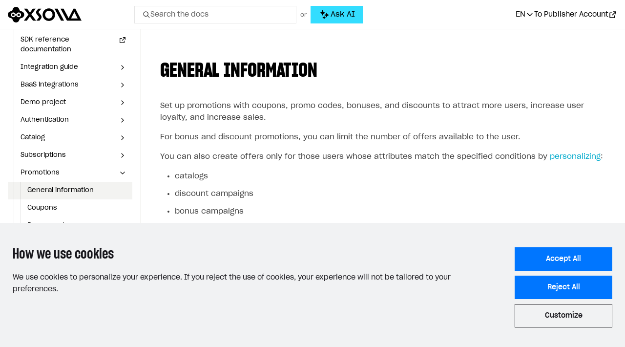

--- FILE ---
content_type: text/html; charset=utf-8
request_url: https://developers.xsolla.com/ja/sdk/unity/promo/general-info/
body_size: 58188
content:
<!doctype html><html lang=ja><head><meta charset=utf-8><meta http-equiv=x-ua-compatible content="IE=edge"><link rel=stylesheet href=https://cdn.xsolla.net/developers/v-20260122-v01/static/css/bundle.css><meta name=viewport content="width=device-width,initial-scale=1,shrink-to-fit=no"><meta name=description content="Follow our developer documentation to integrate Xsolla products step-by-step or customize your solution with our APIs."><meta name=keywords content><meta name=robots content="index, follow, noodp"><meta name=google content="notranslate"><meta name=format-detection content="telephone=no"><meta property="og:image" content="https://cdn.xsolla.net/developers/v-20260122-v01/images/baseof/xsolla-developers-og.png"><meta property="og:image:secure_url" content="https://cdn.xsolla.net/developers/v-20260122-v01/images/baseof/xsolla-developers-og.png"><title>Xsolla Documentation - 一般情報</title><link rel="shortcut icon" type=image/x-icon href=https://cdn.xsolla.net/developers/v-20260122-v01/images/baseof/favicon.png><link rel=icon type=image/x-icon href=https://cdn.xsolla.net/developers/v-20260122-v01/images/baseof/favicon.png><script id=MathJax-script async src=https://cdn.jsdelivr.net/npm/mathjax@3/es5/tex-chtml.js></script>
<script>MathJax={tex:{displayMath:[["\\[","\\]"],["$$","$$"]]}}</script><script type=text/javascript>window.NREUM||(NREUM={}),NREUM.init={privacy:{cookies_enabled:!0}},window.NREUM||(NREUM={}),__nr_require=function(e,t,n){function s(n){if(!t[n]){var o=t[n]={exports:{}};e[n][0].call(o.exports,function(t){var o=e[n][1][t];return s(o||t)},o,o.exports)}return t[n].exports}if("function"==typeof __nr_require)return __nr_require;for(var o=0;o<n.length;o++)s(n[o]);return s}({1:[function(e){function o(e){try{s.console&&console.log(e)}catch{}}var i,a=e("ee"),r=e(24),s={};try{i=localStorage.getItem("__nr_flags").split(","),console&&"function"==typeof console.log&&(s.console=!0,i.indexOf("dev")!==-1&&(s.dev=!0),i.indexOf("nr_dev")!==-1&&(s.nrDev=!0))}catch{}s.nrDev&&a.on("internal-error",function(e){o(e.stack)}),s.dev&&a.on("fn-err",function(e,t,n){o(n.stack)}),s.dev&&(o("NR AGENT IN DEVELOPMENT MODE"),o("flags: "+r(s,function(e){return e}).join(", ")))},{}],2:[function(e){function u(e,t,n,i,a){try{o?o-=1:c(a||new h(e,t,n),!0)}catch(e){try{r("ierr",[e,s.now(),!0])}catch{}}return"function"==typeof l&&l.apply(this,m(arguments))}function h(e,t,n){this.message=e||"Uncaught error with no additional information",this.sourceURL=t,this.line=n}function c(e,t){var n=t?null:s.now();r("err",[e,n])}var r=e("handle"),m=e(25),i=e("ee"),s=e("loader"),f=e("gos"),l=window.onerror,a=!1,d="nr@seenError",o=0;s.features.err=!0,e(1),window.onerror=u;try{throw new Error}catch(t){"stack"in t&&(e(9),e(8),"addEventListener"in window&&e(5),s.xhrWrappable&&e(10),a=!0)}i.on("fn-start",function(){a&&(o+=1)}),i.on("fn-err",function(e,t,n){a&&!n[d]&&(f(n,d,function(){return!0}),this.thrown=!0,c(n))}),i.on("fn-end",function(){a&&!this.thrown&&o>0&&(o-=1)}),i.on("internal-error",function(e){r("ierr",[e,s.now(),!0])})},{}],3:[function(e){e("loader").features.ins=!0},{}],4:[function(e){function l(){}if(window.performance&&window.performance.timing&&window.performance.getEntriesByType){var c,a=e("ee"),o=e("handle"),y=e(9),h=e(8),d="learResourceTimings",i="addEventListener",j="resourcetimingbufferfull",g="bstResource",p="resource",m="-start",f="-end",r="fn"+m,u="fn"+f,v="bstTimer",b="pushState",s=e("loader");s.features.stn=!0,e(7),"addEventListener"in window&&e(5),c=NREUM.o.EV,a.on(r,function(e){var n=e[0];n instanceof c&&(this.bstStart=s.now())}),a.on(u,function(e,t){var n=e[0];n instanceof c&&o("bst",[n,t,this.bstStart,s.now()])}),y.on(r,function(e,t,n){this.bstStart=s.now(),this.bstType=n}),y.on(u,function(e,t){o(v,[t,this.bstStart,s.now(),this.bstType])}),h.on(r,function(){this.bstStart=s.now()}),h.on(u,function(e,t){o(v,[t,this.bstStart,s.now(),"requestAnimationFrame"])}),a.on(b+m,function(){this.time=s.now(),this.startPath=location.pathname+location.hash}),a.on(b+f,function(){o("bstHist",[location.pathname+location.hash,this.startPath,this.time])}),i in window.performance&&(window.performance["c"+d]?window.performance[i](j,function(){o(g,[window.performance.getEntriesByType(p)]),window.performance["c"+d]()},!1):window.performance[i]("webkit"+j,function(){o(g,[window.performance.getEntriesByType(p)]),window.performance["webkitC"+d]()},!1)),document[i]("scroll",l,{passive:!0}),document[i]("keypress",l,!1),document[i]("click",l,!1)}},{}],5:[function(e,t){function i(e){for(var t=e;t&&!t.hasOwnProperty(o);)t=Object.getPrototypeOf(t);t&&a(t)}function a(e){c.inPlace(e,[o,l],"-",d)}function d(e){return e[1]}var s=e("ee").get("events"),c=e("wrap-function")(s,!0),u=e("gos"),r=XMLHttpRequest,o="addEventListener",l="removeEventListener";t.exports=s,"getPrototypeOf"in Object?(i(document),i(window),i(r.prototype)):r.prototype.hasOwnProperty(o)&&(a(window),a(r.prototype)),s.on(o+"-start",function(e){var n=e[1],s=u(n,"nr@wrapped",function(){function t(){if("function"==typeof n.handleEvent)return n.handleEvent.apply(n,arguments)}var e={object:t,function:n}[typeof n];return e?c(e,"fn-",null,e.name||"anonymous"):n});this.wrapped=e[1]=s}),s.on(l+"-start",function(e){e[1]=this.wrapped||e[1]})},{}],6:[function(e,t){function r(e,t,n){var o=e[t];"function"==typeof o&&(e[t]=function(){var e,r,i=p(arguments),t={};return s.emit(n+"before-start",[i],t),t[a]&&t[a].dt&&(r=t[a].dt),e=o.apply(this,i),s.emit(n+"start",[i,r],e),e.then(function(t){return s.emit(n+"end",[null,t],e),t},function(t){throw s.emit(n+"end",[t],e),t})})}var s=e("ee").get("fetch"),p=e(25),m=e(24);t.exports=s;var i=window,o="fetch-",l=o+"body-",h=["arrayBuffer","blob","json","text","formData"],d=i.Request,c=i.Response,f=i.fetch,u="prototype",a="nr@context";d&&c&&f&&(m(h,function(e,t){r(d[u],t,l),r(c[u],t,l)}),r(i,"fetch",o),s.on(o+"end",function(e,t){var i,n=this;t?(i=t.headers.get("content-length"),null!==i&&(n.rxSize=i),s.emit(o+"done",[null,t],n)):s.emit(o+"done",[e],n)}))},{}],7:[function(e,t){var s,o,i=e("ee").get("history"),a=e("wrap-function")(i);t.exports=i,s=window.history&&window.history.constructor&&window.history.constructor.prototype,o=window.history,s&&s.pushState&&s.replaceState&&(o=s),a.inPlace(o,["pushState","replaceState"],"-")},{}],8:[function(e,t){var o=e("ee").get("raf"),i=e("wrap-function")(o),s="equestAnimationFrame";t.exports=o,i.inPlace(window,["r"+s,"mozR"+s,"webkitR"+s,"msR"+s],"raf-"),o.on("raf-start",function(e){e[0]=i(e[0],"fn-")})},{}],9:[function(e,t){function d(e,t,n){e[0]=s(e[0],"fn-",null,n)}function u(e,t,n){this.method=n,this.timerDuration=isNaN(e[1])?0:+e[1],e[0]=s(e[0],"fn-",this,n)}var o=e("ee").get("timer"),s=e("wrap-function")(o),i="setTimeout",a="setInterval",c="clearTimeout",l="-start",r="-";t.exports=o,s.inPlace(window,[i,"setImmediate"],i+r),s.inPlace(window,[a],a+r),s.inPlace(window,[c,"clearImmediate"],c+r),o.on(a+l,d),o.on(i+l,u)},{}],10:[function(e,t){function d(e,t){l.inPlace(t,["onreadystatechange"],"fn-",u)}function O(){var e=this,t=s.context(e);e.readyState>3&&!t.resolved&&(t.resolved=!0,s.emit("xhr-resolved",[],e)),l.inPlace(e,_,"fn-",u)}function w(e){o.push(e),m&&(g?g.then(a):p?p(a):(i=-i,v.data=i))}function a(){for(var e=0;e<o.length;e++)d([],o[e]);o.length&&(o=[])}function u(e,t){return t}function y(e,t){for(var n in e)t[n]=e[n];return t}e(5);var i,c,g,v,b=e("ee"),s=b.get("xhr"),l=e("wrap-function")(s),r=NREUM.o,h=r.XHR,m=r.MO,f=r.PR,p=r.SI,j="readystatechange",_=["onload","onerror","onabort","onloadstart","onloadend","onprogress","ontimeout"],o=[];t.exports=s,c=window.XMLHttpRequest=function(e){var t=new h(e);try{s.emit("new-xhr",[t],t),t.addEventListener(j,O,!1)}catch(e){try{s.emit("internal-error",[e])}catch{}}return t},y(h,c),c.prototype=h.prototype,l.inPlace(c.prototype,["open","send"],"-xhr-",u),s.on("send-xhr-start",function(e,t){d(e,t),w(t)}),s.on("open-xhr-start",d),m?(g=f&&f.resolve(),!p&&!f&&(i=1,v=document.createTextNode(i),new m(a).observe(v,{characterData:!0}))):b.on("fn-end",function(e){e[0]&&e[0].type===j||a()})},{}],11:[function(e,t){function a(e){if(!o(e))return null;if(t=window.NREUM,!t.loader_config)return null;var d=(t.loader_config.accountID||"").toString()||null,f=(t.loader_config.agentID||"").toString()||null,v=(t.loader_config.trustKey||"").toString()||null;if(!d||!f)return null;var t,n=i.generateSpanId(),p=i.generateTraceId(),g=Date.now(),a={spanId:n,traceId:p,timestamp:g};return(e.sameOrigin||s(e)&&m())&&(a.traceContextParentHeader=r(n,p),a.traceContextStateHeader=c(n,g,d,f,v)),(e.sameOrigin&&!u()||!e.sameOrigin&&s(e)&&h())&&(a.newrelicHeader=l(n,p,g,d,f,v)),a}function r(e,t){return"00-"+t+"-"+e+"-01"}function c(e,t,n,s,o){var i=0,a="",r=1,c="",l="";return o+"@nr="+i+"-"+r+"-"+n+"-"+s+"-"+e+"-"+a+"-"+c+"-"+l+"-"+t}function l(e,t,n,s,o,i){var a,r="btoa"in window&&"function"==typeof window.btoa;return r?(a={v:[0,1],d:{ty:"Browser",ac:s,ap:o,id:e,tr:t,ti:n}},i&&s!==i&&(a.d.tk=i),btoa(JSON.stringify(a))):null}function o(e){return d()&&s(e)}function s(e){var n,s,o=!1,t={};if("init"in NREUM&&"distributed_tracing"in NREUM.init&&(t=NREUM.init.distributed_tracing),e.sameOrigin)o=!0;else if(t.allowed_origins instanceof Array)for(n=0;n<t.allowed_origins.length;n++)if(s=f(t.allowed_origins[n]),e.hostname===s.hostname&&e.protocol===s.protocol&&e.port===s.port){o=!0;break}return o}function d(){return"init"in NREUM&&"distributed_tracing"in NREUM.init&&!!NREUM.init.distributed_tracing.enabled}function u(){return"init"in NREUM&&"distributed_tracing"in NREUM.init&&!!NREUM.init.distributed_tracing.exclude_newrelic_header}function h(){return"init"in NREUM&&"distributed_tracing"in NREUM.init&&NREUM.init.distributed_tracing.cors_use_newrelic_header!==!1}function m(){return"init"in NREUM&&"distributed_tracing"in NREUM.init&&!!NREUM.init.distributed_tracing.cors_use_tracecontext_headers}var i=e(21),f=e(13);t.exports={generateTracePayload:a,shouldGenerateTrace:o}},{}],12:[function(e){function m(e){var n,t=this.params,i=this.metrics;if(!this.ended){this.ended=!0;for(n=0;n<d;n++)e.removeEventListener(r[n],this.listener,!1);t.aborted||(i.duration=o.now()-this.startTime,this.loadCaptureCalled||4!==e.readyState?null==t.status&&(t.status=0):h(this,e),i.cbTime=this.cbTime,s.emit("xhr-done",[e],e),f("xhr",[t,i,this.startTime]))}}function v(e,t){var n=c(t),s=e.params;s.host=n.hostname+":"+n.port,s.pathname=n.pathname,e.parsedOrigin=c(t),e.sameOrigin=e.parsedOrigin.sameOrigin}function h(e,t){e.params.status=t.status;var n,s=g(t,e.lastSize);(s&&(e.metrics.rxSize=s),e.sameOrigin)&&(n=t.getResponseHeader("X-NewRelic-App-Data"),n&&(e.params.cat=n.split(", ").pop())),e.loadCaptureCalled=!0}if(o=e("loader"),o.xhrWrappable){var o,f=e("handle"),c=e(13),l=e(11).generateTracePayload,s=e("ee"),r=["load","error","abort","timeout"],d=r.length,u=e("id"),a=e(17),p=e(16),g=e(14),i=window.XMLHttpRequest;o.features.xhr=!0,e(10),e(6),s.on("new-xhr",function(e){var t=this;t.totalCbs=0,t.called=0,t.cbTime=0,t.end=m,t.ended=!1,t.xhrGuids={},t.lastSize=null,t.loadCaptureCalled=!1,e.addEventListener("load",function(){h(t,e)},!1),a&&(a>34||a<10)||window.opera||e.addEventListener("progress",function(e){t.lastSize=e.loaded},!1)}),s.on("open-xhr-start",function(e){this.params={method:e[0]},v(this,e[1]),this.metrics={}}),s.on("open-xhr-end",function(e,t){"loader_config"in NREUM&&"xpid"in NREUM.loader_config&&this.sameOrigin&&t.setRequestHeader("X-NewRelic-ID",NREUM.loader_config.xpid);var s,n=l(this.parsedOrigin);n&&(s=!1,n.newrelicHeader&&(t.setRequestHeader("newrelic",n.newrelicHeader),s=!0),n.traceContextParentHeader&&(t.setRequestHeader("traceparent",n.traceContextParentHeader),n.traceContextStateHeader&&t.setRequestHeader("tracestate",n.traceContextStateHeader),s=!0),s&&(this.dt=n))}),s.on("send-xhr-start",function(e,t){var i,a,c=this.metrics,l=e[0],n=this;c&&l&&(a=p(l),a&&(c.txSize=a)),this.startTime=o.now(),this.listener=function(e){try{"abort"!==e.type||n.loadCaptureCalled||(n.params.aborted=!0),("load"!==e.type||n.called===n.totalCbs&&(n.onloadCalled||"function"!=typeof t.onload))&&n.end(t)}catch(e){try{s.emit("internal-error",[e])}catch{}}};for(i=0;i<d;i++)t.addEventListener(r[i],this.listener,!1)}),s.on("xhr-cb-time",function(e,t,n){this.cbTime+=e,t?this.onloadCalled=!0:this.called+=1,this.called!==this.totalCbs||!this.onloadCalled&&"function"==typeof n.onload||this.end(n)}),s.on("xhr-load-added",function(e,t){var n=""+u(e)+!!t;this.xhrGuids&&!this.xhrGuids[n]&&(this.xhrGuids[n]=!0,this.totalCbs+=1)}),s.on("xhr-load-removed",function(e,t){var n=""+u(e)+!!t;this.xhrGuids&&this.xhrGuids[n]&&(delete this.xhrGuids[n],this.totalCbs-=1)}),s.on("addEventListener-end",function(e,t){t instanceof i&&"load"===e[0]&&s.emit("xhr-load-added",[e[1],e[2]],t)}),s.on("removeEventListener-end",function(e,t){t instanceof i&&"load"===e[0]&&s.emit("xhr-load-removed",[e[1],e[2]],t)}),s.on("fn-start",function(e,t,n){t instanceof i&&("onload"===n&&(this.onload=!0),("load"===(e[0]&&e[0].type)||this.onload)&&(this.xhrCbStart=o.now()))}),s.on("fn-end",function(e,t){this.xhrCbStart&&s.emit("xhr-cb-time",[o.now()-this.xhrCbStart,this.onload,t],t)}),s.on("fetch-before-start",function(e){function i(e,t){var n=!1;return t.newrelicHeader&&(e.set("newrelic",t.newrelicHeader),n=!0),t.traceContextParentHeader&&(e.set("traceparent",t.traceContextParentHeader),t.traceContextStateHeader&&e.set("tracestate",t.traceContextStateHeader),n=!0),n}var t,n,s,a,o=e[1]||{};if("string"==typeof e[0]?s=e[0]:e[0]&&e[0].url?s=e[0].url:window.URL&&e[0]&&e[0]instanceof URL&&(s=e[0].href),s&&(this.parsedOrigin=c(s),this.sameOrigin=this.parsedOrigin.sameOrigin),t=l(this.parsedOrigin),t&&(t.newrelicHeader||t.traceContextParentHeader))if("string"==typeof e[0]||window.URL&&e[0]&&e[0]instanceof URL){n={};for(a in o)n[a]=o[a];n.headers=new Headers(o.headers||{}),i(n.headers,t)&&(this.dt=t),e.length>1?e[1]=n:e.push(n)}else e[0]&&e[0].headers&&i(e[0].headers,t)&&(this.dt=t)})}},{}],13:[function(e,t){var s={};t.exports=function(e){if(e in s)return s[e];var o,a,r,n=document.createElement("a"),i=window.location,t={};return n.href=e,t.port=n.port,o=n.href.split("://"),!t.port&&o[1]&&(t.port=o[1].split("/")[0].split("@").pop().split(":")[1]),t.port&&"0"!==t.port||(t.port="https"===o[0]?"443":"80"),t.hostname=n.hostname||i.hostname,t.pathname=n.pathname,t.protocol=o[0],"/"!==t.pathname.charAt(0)&&(t.pathname="/"+t.pathname),a=!n.protocol||":"===n.protocol||n.protocol===i.protocol,r=n.hostname===document.domain&&n.port===i.port,t.sameOrigin=a&&(!n.hostname||r),"/"===t.pathname&&(s[e]=t),t}},{}],14:[function(e,t){function o(e,t){var n=e.responseType;return"json"===n&&null!==t?t:"arraybuffer"===n||"blob"===n||"json"===n?s(e.response):"text"===n||""===n||void 0===n?s(e.responseText):void 0}var s=e(16);t.exports=o},{}],15:[function(e,t){function l(){}function i(e,t,n){return function(){return r(e,[s.now()].concat(m(arguments)),t?null:this,n),t?void 0:this}}var h,r=e("handle"),d=e(24),m=e(25),c=e("ee").get("tracer"),s=e("loader"),o=NREUM;"undefined"==typeof window.newrelic&&(newrelic=o);var f=["setPageViewName","setCustomAttribute","setErrorHandler","finished","addToTrace","inlineHit","addRelease"],a="api-",u=a+"ixn-";d(f,function(e,t){o[t]=i(a+t,!0,"api")}),o.addPageAction=i(a+"addPageAction",!0),o.setCurrentRouteName=i(a+"routeName",!0),t.exports=newrelic,o.interaction=function(){return(new l).get()},h=l.prototype={createTracer:function(e,t){var n={},i=this,o="function"==typeof t;return r(u+"tracer",[s.now(),e,n],i),function(){if(c.emit((o?"":"no-")+"fn-start",[s.now(),i,o],n),o)try{return t.apply(this,arguments)}catch(e){throw c.emit("fn-err",[arguments,this,e],n),e}finally{c.emit("fn-end",[s.now()],n)}}}},d("actionText,setName,setAttribute,save,ignore,onEnd,getContext,end,get".split(","),function(e,t){h[t]=i(u+t)}),newrelic.noticeError=function(e,t){"string"==typeof e&&(e=new Error(e)),r("err",[e,s.now(),!1,t])}},{}],16:[function(e,t){t.exports=function(e){if("string"==typeof e&&e.length)return e.length;if("object"==typeof e){if("undefined"!=typeof ArrayBuffer&&e instanceof ArrayBuffer&&e.byteLength)return e.byteLength;if("undefined"!=typeof Blob&&e instanceof Blob&&e.size)return e.size;if(!("undefined"!=typeof FormData&&e instanceof FormData))try{return JSON.stringify(e).length}catch{return}}}},{}],17:[function(e,t){var s=0,o=navigator.userAgent.match(/Firefox[/\s](\d+\.\d+)/);o&&(s=+o[1]),t.exports=s},{}],18:[function(e,t){function i(){return r.exists&&performance.now?Math.round(performance.now()):(s=Math.max((new Date).getTime(),s))-o}function a(){return s}var s=(new Date).getTime(),o=s,r=e(26);t.exports=i,t.exports.offset=o,t.exports.getLastTimestamp=a},{}],19:[function(e,t){function s(e){return!(!e||!e.protocol||"file:"===e.protocol)}t.exports=s},{}],20:[function(e){function u(e){var n=e.getEntries();n.forEach(function(e){"first-paint"===e.name?o("timing",["fp",Math.floor(e.startTime)]):"first-contentful-paint"===e.name&&o("timing",["fcp",Math.floor(e.startTime)])})}function g(e){var n=e.getEntries();n.length>0&&o("lcp",[n[n.length-1]])}function m(e){e.getEntries().forEach(function(e){e.hadRecentInput||o("cls",[e])})}function h(e){if(e instanceof p&&!i){var t=Math.round(e.timeStamp),n={type:e.type};t<=s.now()?n.fid=s.now()-t:t>s.offset&&t<=Date.now()?(t-=s.offset,n.fid=s.now()-t):t=s.now(),i=!0,o("timing",["fi",t,n])}}function d(e){o("pageHide",[s.now(),e])}if(!("init"in NREUM&&"page_view_timing"in NREUM.init&&"enabled"in NREUM.init.page_view_timing&&NREUM.init.page_view_timing.enabled===!1)){var i,a,r,c,l,o=e("handle"),s=e("loader"),f=e(23),p=NREUM.o.EV;if("PerformanceObserver"in window&&"function"==typeof window.PerformanceObserver){r=new PerformanceObserver(u);try{r.observe({entryTypes:["paint"]})}catch{}a=new PerformanceObserver(g);try{a.observe({entryTypes:["largest-contentful-paint"]})}catch{}c=new PerformanceObserver(m);try{c.observe({type:"layout-shift",buffered:!0})}catch{}}"addEventListener"in document&&(i=!1,l=["click","keydown","mousedown","pointerdown","touchstart"],l.forEach(function(e){document.addEventListener(e,h,!1)})),f(d)}},{}],21:[function(e,t){function o(){function i(){return n?15&n[r++]:16*Math.random()|0}var n=null,r=0,s=window.crypto||window.msCrypto;s&&s.getRandomValues&&(n=s.getRandomValues(new Uint8Array(31)));for(var e,a="xxxxxxxx-xxxx-4xxx-yxxx-xxxxxxxxxxxx",t="",o=0;o<a.length;o++)e=a[o],"x"===e?t+=i().toString(16):"y"===e?(e=3&i()|8,t+=e.toString(16)):t+=e;return t}function i(){return s(16)}function a(){return s(32)}function s(e){function i(){return t?15&t[a++]:16*Math.random()|0}var s,o,t=null,a=0,n=window.crypto||window.msCrypto;n&&n.getRandomValues&&Uint8Array&&(t=n.getRandomValues(new Uint8Array(31)));for(s=[],o=0;o<e;o++)s.push(i().toString(16));return s.join("")}t.exports={generateUuid:o,generateSpanId:i,generateTraceId:a}},{}],22:[function(e,t){function r(e,t){if(!s)return!1;if(e!==s)return!1;if(!t)return!0;if(!o)return!1;for(var a=o.split("."),i=t.split("."),n=0;n<i.length;n++)if(i[n]!==a[n])return!1;return!0}var i,a,s=null,o=null,c=/Version\/(\S+)\s+Safari/;navigator.userAgent&&(i=navigator.userAgent,a=i.match(c),a&&i.indexOf("Chrome")===-1&&i.indexOf("Chromium")===-1&&(s="Safari",o=a[1])),t.exports={agent:s,version:o,match:r}},{}],23:[function(e,t){function a(e){function t(){e(o&&document[o]?document[o]:document[i]?"hidden":"visible")}"addEventListener"in document&&s&&document.addEventListener(s,t,!1)}t.exports=a;var s,o,i;"undefined"!=typeof document.hidden?(i="hidden",s="visibilitychange",o="visibilityState"):"undefined"!=typeof document.msHidden?(i="msHidden",s="msvisibilitychange"):"undefined"!=typeof document.webkitHidden&&(i="webkitHidden",s="webkitvisibilitychange",o="webkitVisibilityState")},{}],24:[function(e,t){function s(e,t){var s=[],n="",i=0;for(n in e)o.call(e,n)&&(s[i]=t(n,e[n]),i+=1);return s}var o=Object.prototype.hasOwnProperty;t.exports=s},{}],25:[function(e,t){function s(e,t,n){t||(t=0),"undefined"==typeof n&&(n=e?e.length:0);for(var s=-1,o=n-t||0,i=Array(o<0?0:o);++s<o;)i[s]=e[t+s];return i}t.exports=s},{}],26:[function(e,t){t.exports={exists:"undefined"!=typeof window.performance&&window.performance.timing&&"undefined"!=typeof window.performance.timing.navigationStart}},{}],ee:[function(e,t){function a(){}function r(e){function u(e){return e&&e instanceof a?e:e?l(e,c,i):i()}function f(n,i,a,r,c){if(c!==!1&&(c=!0),!o.aborted||r){e&&c&&e(n,i,a);for(var h,l=u(a),m=t(n),f=m.length,d=0;d<f;d++)m[d].apply(l,i);return h=s[g[n]],h&&h.push([v,n,i,l]),l}}function p(e,s){n[e]=t(e).concat(s)}function b(e,t){var s,o=n[e];if(o)for(s=0;s<o.length;s++)o[s]===t&&o.splice(s,1)}function t(e){return n[e]||[]}function j(e){return d[e]=d[e]||r(f)}function y(e,t){m(e,function(e,n){t=t||"feature",g[n]=t,t in s||(s[t]=[])})}var n={},g={},v={on:p,addEventListener:p,removeEventListener:b,emit:f,get:j,listeners:t,context:u,buffer:y,abort:h,aborted:!1};return v}function u(e){return l(e,c,i)}function i(){return new a}function h(){(s.api||s.feature)&&(o.aborted=!0,s=o.backlog={})}var c="nr@context",l=e("gos"),m=e(24),s={},d={},o=t.exports=r();t.exports.getOrSetContext=u,o.backlog=s},{}],gos:[function(e,t){function s(e,t,n){if(o.call(e,t))return e[t];var s=n();if(Object.defineProperty&&Object.keys)try{return Object.defineProperty(e,t,{value:s,writable:!0,enumerable:!1}),s}catch{}return e[t]=s,s}var o=Object.prototype.hasOwnProperty;t.exports=s},{}],handle:[function(e,t){function o(e,t,n,o){s.buffer([e],o),s.emit(e,t,n)}var s=e("ee").get("handle");t.exports=o,o.ee=s},{}],id:[function(e,t){function s(e){var t=typeof e;return!e||"object"!==t&&"function"!==t?-1:e===window?0:a(e,i,function(){return o++})}var o=1,i="nr@id",a=e("gos");t.exports=s},{}],loader:[function(e,t){function d(){if(!f++){var n,s,e=l.info=NREUM.info,t=o.getElementsByTagName("script")[0];if(setTimeout(u.abort,3e4),!(e&&e.licenseKey&&e.applicationID&&t))return u.abort();g(j,function(t,n){e[t]||(e[t]=n)}),n=i(),r("mark",["onload",n+l.offset],null,"api"),r("timing",["load",n]),s=o.createElement("script"),s.src="https://"+e.agent,t.parentNode.insertBefore(s,t)}}function w(){"complete"===o.readyState&&m()}function m(){r("mark",["domContent",i()+l.offset],null,"api")}var f,i=e(18),r=e("handle"),g=e(24),u=e("ee"),_=e(22),v=e(19),s=window,o=s.document,c="addEventListener",p="attachEvent",a=s.XMLHttpRequest,h=a&&a.prototype;if(v(s.location)){NREUM.o={ST:setTimeout,SI:s.setImmediate,CT:clearTimeout,XHR:a,REQ:s.Request,EV:s.Event,PR:s.Promise,MO:s.MutationObserver};var b=""+location,j={beacon:"bam.nr-data.net",errorBeacon:"bam.nr-data.net",agent:"js-agent.newrelic.com/nr-1208.min.js"},y=a&&h&&h[c]&&!/CriOS/.test(navigator.userAgent),l=t.exports={offset:i.getLastTimestamp(),now:i,origin:b,features:{},xhrWrappable:y,userAgent:_};e(15),e(20),o[c]?(o[c]("DOMContentLoaded",m,!1),s[c]("load",d,!1)):(o[p]("onreadystatechange",w),s[p]("onload",d)),r("mark",["firstbyte",i.getLastTimestamp()],null,"api"),f=0}},{}],"wrap-function":[function(e,t){function d(e,t){function n(t,n,o,a,d){function u(){var s,r,c,u;try{r=this,s=m(arguments),c="function"==typeof o?o(s,r):o||{}}catch(t){i([t,"",[s,r,a],c],e)}l(n+"start",[s,r,a],c,d);try{return u=t.apply(r,s)}catch(e){throw l(n+"err",[s,r,e],c,d),e}finally{l(n+"end",[s,r,u],c,d)}}return c(t)?t:(n||(n=""),u[s]=t,r(t,u,e),u)}function d(e,t,s,o,i){s||(s="");var a,r,l,d="-"===s.charAt(0);for(r=0;r<t.length;r++)a=t[r],l=e[a],c(l)||(e[a]=n(l,d?a+s:s,o,a,i))}function l(n,s,a,r){if(!o||t){var c=o;o=!0;try{e.emit(n,s,a,t,r)}catch(t){i([t,n,s,a],e)}o=c}}return e||(e=a),n.inPlace=d,n.flag=s,n}function i(e,t){t||(t=a);try{t.emit("internal-error",e)}catch{}}function r(e,t,n){if(Object.defineProperty&&Object.keys)try{var s,o=Object.keys(e);return o.forEach(function(n){Object.defineProperty(t,n,{get:function(){return e[n]},set:function(t){return e[n]=t,t}})}),t}catch(e){i([e],n)}for(s in e)f.call(e,s)&&(t[s]=e[s]);return t}function c(e){return!(e&&e instanceof Function&&e.apply&&!e[s])}function l(e,t){var n=t(e);return n[s]=e,r(e,n,a),n}function u(e,t,n){var s=e[t];e[t]=l(s,n)}function h(){for(var t=arguments.length,n=new Array(t),e=0;e<t;++e)n[e]=arguments[e];return n}var a=e("ee"),m=e(25),s="nr@original",f=Object.prototype.hasOwnProperty,o=!1;t.exports=d,t.exports.wrapFunction=l,t.exports.wrapInPlace=u,t.exports.argsToArray=h},{}]},{},["loader",2,12,4,3]),NREUM.loader_config={accountID:"110252",trustKey:"110252",agentID:"29885000",licenseKey:"008a2beb0f",applicationID:"29885000"},NREUM.info={beacon:"bam-cell.nr-data.net",errorBeacon:"bam-cell.nr-data.net",licenseKey:"008a2beb0f",applicationID:"29885000",sa:1}</script><link rel=alternate hreflang=x-default href=https://developers.xsolla.com/sdk/unity/promo/general-info/><link rel=alternate hreflang=de href=https://developers.xsolla.com/de/sdk/unity/promo/general-info/><link rel=alternate hreflang=ru href=https://developers.xsolla.com/ru/sdk/unity/promo/general-info/><link rel=alternate hreflang=ko href=https://developers.xsolla.com/ko/sdk/unity/promo/general-info/><link rel=alternate hreflang=zh href=https://developers.xsolla.com/zh/sdk/unity/promo/general-info/><link rel=alternate hreflang=ja href=https://developers.xsolla.com/ja/sdk/unity/promo/general-info/><link rel=alternate hreflang=es href=https://developers.xsolla.com/es/sdk/unity/promo/general-info/><link rel=alternate hreflang=pt href=https://developers.xsolla.com/pt/sdk/unity/promo/general-info/><link rel=alternate hreflang=fr href=https://developers.xsolla.com/fr/sdk/unity/promo/general-info/><script>(()=>{const e=e=>{const t=`${e}=`,s=decodeURIComponent(document.cookie),n=s.split(";");for(let s=0;s<n.length;s++){let e=n[s];if(e=e.trimStart(),e.startsWith(t))return e.substring(t.length)}return""};window.kapaSettings={user:{uniqueClientId:e("xsollauid")}}})()</script><script async src=https://widget.kapa.ai/kapa-widget.bundle.js data-project-name=Xsolla data-website-id=b94ede42-2037-464a-b739-92f0f1006f50 data-project-color=#0071FA data-modal-image=https://cdn.xsolla.net/developers/v-20260122-v01/images/baseof/drone-black.svg data-button-hide=true data-modal-override-open-selector-ask-ai="#ask-ai-button-desktop, #ask-ai-button-mobile" data-user-analytics-cookie-enabled=false data-search-mode-enabled=true data-search-keyboard-nav-enabled=true data-modal-open-on-command-k=true data-modal-override-open-selector-search="#search-toggle-desktop, #search-toggle-mobile, .search__input" data-search-show-ask-ai-cta=true data-language=ja></script>
<script>const customTextByLanguage={en:{modalTitle:"Xsolla AI",modalExampleQuestions:"How to integrate Web Shop?,Where can I find the project ID?",modalDisclaimer:"Answers are AI-generated and may contain errors. For security, avoid sharing personal information or API keys."},ru:{modalTitle:"Xsolla AI",modalExampleQuestions:"Как интегрировать Web Shop?,Где найти ID проекта?",modalDisclaimer:"Ответы сгенерированы ИИ и могут содержать ошибки. В целях безопасности избегайте передачи личной информации или API-ключей."},de:{modalTitle:"Xsolla AI",modalExampleQuestions:"Wie integriere ich einen Webshop?,Wo kann ich eine Projekt-ID finden?",modalDisclaimer:"Antworten werden von KI generiert und können Fehler enthalten. Geben Sie aus Sicherheitsgründen keine persönlichen Informationen oder API-Schlüssel weiter."},fr:{modalTitle:"Xsolla AI",modalExampleQuestions:"Comment intégrer Web Shop ?,Où puis-je trouver l'ID du projet ?",modalDisclaimer:"Les réponses sont générées par l'IA et peuvent contenir des erreurs. Pour des raisons de sécurité, évitez de partager des informations personnelles ou des clés API."},es:{modalTitle:"Xsolla AI",modalExampleQuestions:"¿Cómo integrar Web Shop?,¿Dónde encontrar el ID del proyecto?",modalDisclaimer:"Las respuestas son generadas por IA y pueden contener errores. Por seguridad, evita compartir información personal o claves API."},ja:{modalTitle:"Xsolla AI",modalExampleQuestions:"ウェブショップの統合方法は？,プロジェクトIDはどこにありますか？",modalDisclaimer:"回答はAIによって生成されており、誤りが含まれる可能性があります。セキュリティのため、個人情報やAPIキーを共有しないでください。"},ko:{modalTitle:"Xsolla AI",modalExampleQuestions:"웹샵을 통합하려면 어떻게 해야 하나요?,프로젝트 ID는 어디에서 찾을 수 있나요?",modalDisclaimer:"답변은 AI가 생성하며 오류가 포함될 수 있습니다. 보안을 위해 개인 정보나 API 키를 공유하지 마세요."},zh:{modalTitle:"Xsolla AI",modalExampleQuestions:"怎样集成网页商城？,在哪里可以找到项目ID？",modalDisclaimer:"答案由AI生成，可能包含错误。为确保安全，请避免分享个人信息或API密钥。"},pt:{modalTitle:"Xsolla AI",modalExampleQuestions:"Como integrar a Web Shop?,Onde posso encontrar o ID do projeto?",modalDisclaimer:"As respostas são geradas por IA e podem conter erros. Para segurança, evite compartilhar informações pessoais ou chaves de API."}},currentLang="ja",customText=customTextByLanguage[currentLang]||customTextByLanguage.en,widgetScript=document.querySelector('script[data-project-name="Xsolla"]');widgetScript&&(widgetScript.setAttribute("data-modal-title",customText.modalTitle),widgetScript.setAttribute("data-modal-example-questions",customText.modalExampleQuestions),widgetScript.setAttribute("data-modal-disclaimer",customText.modalDisclaimer))</script><script src="https://www.google.com/recaptcha/api.js?render=6Ldx7O8qAAAAAIdftRuWwGaJgir2YzGEmM0BJQPS"></script></head><body data-spy=scroll data-target=#guide-menu data-offset=1 class=ja lang=ja><div class="ie-fixed-block hidden"><div class=op-content><div class=pnf-box><div class=c-pnf-box><div class=c-pnf-text-block><div class="s-title-gc-box ff-ers"><div class=item-s-title><span>Bad browser</span></div><div class=line-s-t></div></div><h1 class="pnf-g-title bad-browser"><span>Your browser is not supported. Please try a different browser</span></h1></div><div class=c-pnf-img-block><img src="data:image/svg+xml,%3Csvg%20width=%22226%22%20height=%22236%22%20xmlns=%22http://www.w3.org/2000/svg%22%3E%3Cpath%20d=%22M212.303%2053V13.5H13.5V53h198.803zm0%2013H13.5v83.451c0%204.042%201.708%2010.25%204.812%2016.267%203.768%207.304%209.18%2013.706%2015.932%2018.306%2017.55%2011.956%2042.505%2011.237%2075.51-7.038%2045.704-25.307%2080.629-18.186%20102.55%2020.19V66zM.5%207A6.5%206.5%200%200%201%207%20.5h211.803a6.5%206.5%200%200%201%206.5%206.5v222.451c0%207.467-10.53%209.042-12.715%201.903-17.214-56.236-48.037-69.85-96.538-42.995-37.014%2020.495-67.172%2021.364-89.125%206.41C10.737%20183.74.5%20163.895.5%20149.45V7zm35%2033a7.5%207.5%200%201%201%200-15%207.5%207.5%200%200%201%200%2015zm22%200a7.5%207.5%200%201%201%200-15%207.5%207.5%200%200%201%200%2015zm22%200a7.5%207.5%200%201%201%200-15%207.5%207.5%200%200%201%200%2015zm25.5-.5v-13h89.524v13H105z%22%20fill=%22%23FFF%22/%3E%3C/svg%3E" alt="Error 404 image"></div></div></div></div></div><div class="container cc-full"><div class="banner-locale banner-locale--hidden"><div class=banner-locale__container><div class=banner-locale__text></div><button class=banner-locale__close-button>&#10005;</button></div></div><header class=header id=header><a class=header__logo href=/ja/><svg xmlns="http://www.w3.org/2000/svg" viewBox="0 0 430.5 91.21" fill="currentColor">
  <path d="M78,25.4c-6.4-1.6-8.4-3.3-10.2-8.9C64.4,5.7,57.5,0,47.8,0s-16.6,5.7-20,16.5c-1.8,5.6-3.8,7.3-10.2,8.9C6.7,28.1,0,35.6,0,45.6s6.7,17.5,17.6,20.2c6.4,1.6,8.4,3.3,10.2,8.9,3.4,10.8,10.3,16.5,20,16.5s16.6-5.7,20-16.5c1.8-5.6,3.8-7.3,10.2-8.9,10.9-2.7,17.6-10.2,17.6-20.2s-6.7-17.5-17.6-20.2ZM63.5,60.5c-6.5,0-11.9-4.5-13.4-10.6h-4.4c-1.5,6-7,10.6-13.5,10.6-7.6,0-13.8-6.3-13.8-13.9s6.2-13.8,13.8-13.8c6.5,0,12,4.5,13.5,10.5h4.4c1.5-6.1,6.9-10.5,13.4-10.5,7.6,0,13.9,6.2,13.9,13.8s-6.3,13.9-13.9,13.9Z"/>
  <rect x="57.3" y="40.4" width="12.5" height="12.5"/>
  <rect x="26" y="40.4" width="12.5" height="12.5"/>
  <polygon points="163 10.6 145.8 10.6 129.4 33 112.8 10.6 94.8 10.6 120.48 44.99 93.6 80.6 110.9 80.6 128.8 56.18 146.9 80.6 165 80.6 137.72 44.17 163 10.6"/>
  <path d="M178.8,30.7l16.9-20.1h-17.4l-9,10.6c-2.9,3.5-4.3,7-4.3,10.8s1.4,7.2,4.3,10.8l13.7,17.2-16.1,20.6h17.8l7.9-10c3-3.8,4.4-7.4,4.4-11.3s-1.4-7.5-4.4-11.3l-13.8-17.3Z"/>
  <path d="M239.6,9c-20.5,0-36.6,16.1-36.6,36.6s16.1,36.6,36.6,36.6,36.6-16.1,36.6-36.6-16.1-36.6-36.6-36.6ZM239.6,68.2c-12.3,0-21.6-9.7-21.6-22.6s9.3-22.6,21.6-22.6,21.6,9.7,21.6,22.6-9.3,22.6-21.6,22.6Z"/>
  <polygon points="273 10.6 310.6 80.6 328.2 80.6 290.6 10.6 273 10.6"/>
  <path d="M394.2,10.6h-10.5l-28.64,55.22-29.66-55.22h-17.6l37.6,70h85.1l-36.3-70ZM369.73,67.6l18.89-37.58,18.86,37.58h-37.75Z"/>
</svg></a><div class=search><div class=search__toggle--desktop id=search-toggle-desktop><svg xmlns="http://www.w3.org/2000/svg" width="16" height="16" viewBox="0 0 16 16" fill="none">
    <path fill-rule="evenodd" clip-rule="evenodd" d="M6.66671 1.3335C9.61223 1.3335 12 3.72131 12 6.66683C12 7.89908 11.5808 9.03267 10.8789 9.93571L14.6381 13.6955L13.6954 14.6382L9.93559 10.8784C9.03249 11.5804 7.89911 12.0002 6.66671 12.0002C3.72119 12.0002 1.33337 9.61235 1.33337 6.66683C1.33337 3.72131 3.72119 1.3335 6.66671 1.3335ZM6.66671 2.66683C4.45757 2.66683 2.66671 4.45769 2.66671 6.66683C2.66671 8.87597 4.45757 10.6668 6.66671 10.6668C8.87585 10.6668 10.6667 8.87597 10.6667 6.66683C10.6667 4.45769 8.87585 2.66683 6.66671 2.66683Z" fill="currentColor" fill-opacity="0.75"/>
  </svg><div class=search__toggle--text>ドキュメントを検索する</div></div><div class=search__toggle--mobile id=search-toggle-mobile><svg xmlns="http://www.w3.org/2000/svg" width="20" height="20" viewBox="0 0 16 16" fill="none">
    <path fill-rule="evenodd" clip-rule="evenodd" d="M6.66671 1.3335C9.61223 1.3335 12 3.72131 12 6.66683C12 7.89908 11.5808 9.03267 10.8789 9.93571L14.6381 13.6955L13.6954 14.6382L9.93559 10.8784C9.03249 11.5804 7.89911 12.0002 6.66671 12.0002C3.72119 12.0002 1.33337 9.61235 1.33337 6.66683C1.33337 3.72131 3.72119 1.3335 6.66671 1.3335ZM6.66671 2.66683C4.45757 2.66683 2.66671 4.45769 2.66671 6.66683C2.66671 8.87597 4.45757 10.6668 6.66671 10.6668C8.87585 10.6668 10.6667 8.87597 10.6667 6.66683C10.6667 4.45769 8.87585 2.66683 6.66671 2.66683Z" fill="currentColor"/>
  </svg></div><div class=search__wrapper><div class="search__icon search__icon_search"><svg xmlns="http://www.w3.org/2000/svg" width="16" height="16" viewBox="0 0 16 16" fill="none">
      <path fill-rule="evenodd" clip-rule="evenodd" d="M6.66671 1.3335C9.61223 1.3335 12 3.72131 12 6.66683C12 7.89908 11.5808 9.03267 10.8789 9.93571L14.6381 13.6955L13.6954 14.6382L9.93559 10.8784C9.03249 11.5804 7.89911 12.0002 6.66671 12.0002C3.72119 12.0002 1.33337 9.61235 1.33337 6.66683C1.33337 3.72131 3.72119 1.3335 6.66671 1.3335ZM6.66671 2.66683C4.45757 2.66683 2.66671 4.45769 2.66671 6.66683C2.66671 8.87597 4.45757 10.6668 6.66671 10.6668C8.87585 10.6668 10.6667 8.87597 10.6667 6.66683C10.6667 4.45769 8.87585 2.66683 6.66671 2.66683Z" fill="currentColor" fill-opacity="0.75"/>
    </svg></div><input class=search__input id=docsearch placeholder=ドキュメントを検索する>
<button class="search__icon search__icon_close" id=search-close><svg xmlns="http://www.w3.org/2000/svg" xmlns:xlink="http://www.w3.org/1999/xlink" version="1.1" id="Capa_1" x="0px"
         y="0px" width="100%" height="100%" viewBox="0 0 357 357" style="enable-background:new 0 0 357 357;"
         xml:space="preserve"><g>
        <g>
          <polygon
                  points="357,35.7 321.3,0 178.5,142.8 35.7,0 0,35.7 142.8,178.5 0,321.3 35.7,357 178.5,214.2 321.3,357 357,321.3     214.2,178.5   "
                  fill="#011627" />
        </g>
      </g></svg></button></div></div><span class=ai-button--separator>または</span><div class=ai-button><button class="dropdownMenu__control ai-button--desktop" id=ask-ai-button-desktop><svg xmlns="http://www.w3.org/2000/svg" width="25" height="24" viewBox="0 0 25 24" fill="currentColor">
    <path d="M14 8.25C14 8.44891 13.921 8.63968 13.7803 8.78033C13.6397 8.92098 13.4489 9 13.25 9C12.2554 9 11.3016 9.39509 10.5983 10.0983C9.89509 10.8016 9.5 11.7554 9.5 12.75C9.5 12.9489 9.42098 13.1397 9.28033 13.2803C9.13968 13.421 8.94891 13.5 8.75 13.5C8.55109 13.5 8.36032 13.421 8.21967 13.2803C8.07902 13.1397 8 12.9489 8 12.75C8 11.7554 7.60491 10.8016 6.90165 10.0983C6.19839 9.39509 5.24456 9 4.25 9C4.05109 9 3.86032 8.92098 3.71967 8.78033C3.57902 8.63968 3.5 8.44891 3.5 8.25C3.5 8.05109 3.57902 7.86032 3.71967 7.71967C3.86032 7.57902 4.05109 7.5 4.25 7.5C5.24456 7.5 6.19839 7.10491 6.90165 6.40165C7.60491 5.69839 8 4.74456 8 3.75C8 3.55109 8.07902 3.36032 8.21967 3.21967C8.36032 3.07902 8.55109 3 8.75 3C8.94891 3 9.13968 3.07902 9.28033 3.21967C9.42098 3.36032 9.5 3.55109 9.5 3.75C9.5 4.74456 9.89509 5.69839 10.5983 6.40165C11.3016 7.10491 12.2554 7.5 13.25 7.5C13.4489 7.5 13.6397 7.57902 13.7803 7.71967C13.921 7.86032 14 8.05109 14 8.25Z"/>
    <path d="M14.75 18C14.75 18.1989 14.671 18.3897 14.5303 18.5303C14.3897 18.671 14.1989 18.75 14 18.75C13.6022 18.75 13.2206 18.908 12.9393 19.1893C12.658 19.4706 12.5 19.8522 12.5 20.25C12.5 20.4489 12.421 20.6397 12.2803 20.7803C12.1397 20.921 11.9489 21 11.75 21C11.5511 21 11.3603 20.921 11.2197 20.7803C11.079 20.6397 11 20.4489 11 20.25C11 19.8522 10.842 19.4706 10.5607 19.1893C10.2794 18.908 9.89782 18.75 9.5 18.75C9.30109 18.75 9.11032 18.671 8.96967 18.5303C8.82902 18.3897 8.75 18.1989 8.75 18C8.75 17.8011 8.82902 17.6103 8.96967 17.4697C9.11032 17.329 9.30109 17.25 9.5 17.25C9.89782 17.25 10.2794 17.092 10.5607 16.8107C10.842 16.5294 11 16.1478 11 15.75C11 15.5511 11.079 15.3603 11.2197 15.2197C11.3603 15.079 11.5511 15 11.75 15C11.9489 15 12.1397 15.079 12.2803 15.2197C12.421 15.3603 12.5 15.5511 12.5 15.75C12.5 16.1478 12.658 16.5294 12.9393 16.8107C13.2206 17.092 13.6022 17.25 14 17.25C14.1989 17.25 14.3897 17.329 14.5303 17.4697C14.671 17.6103 14.75 17.8011 14.75 18Z"/>
    <path d="M21.5 12.75C21.5 12.9489 21.421 13.1397 21.2803 13.2803C21.1397 13.421 20.9489 13.5 20.75 13.5C19.9544 13.5 19.1913 13.8161 18.6287 14.3787C18.0661 14.9413 17.75 15.7044 17.75 16.5C17.75 16.6989 17.671 16.8897 17.5303 17.0303C17.3897 17.171 17.1989 17.25 17 17.25C16.8011 17.25 16.6103 17.171 16.4697 17.0303C16.329 16.8897 16.25 16.6989 16.25 16.5C16.25 15.7044 15.9339 14.9413 15.3713 14.3787C14.8087 13.8161 14.0456 13.5 13.25 13.5C13.0511 13.5 12.8603 13.421 12.7197 13.2803C12.579 13.1397 12.5 12.9489 12.5 12.75C12.5 12.5511 12.579 12.3603 12.7197 12.2197C12.8603 12.079 13.0511 12 13.25 12C14.0456 12 14.8087 11.6839 15.3713 11.1213C15.9339 10.5587 16.25 9.79565 16.25 9C16.25 8.80109 16.329 8.61032 16.4697 8.46967C16.6103 8.32902 16.8011 8.25 17 8.25C17.1989 8.25 17.3897 8.32902 17.5303 8.46967C17.671 8.61032 17.75 8.80109 17.75 9C17.75 9.79565 18.0661 10.5587 18.6287 11.1213C19.1913 11.6839 19.9544 12 20.75 12C20.9489 12 21.1397 12.079 21.2803 12.2197C21.421 12.3603 21.5 12.5511 21.5 12.75Z"/>
  </svg>
<span>AIに聞く</span></button>
<button class="dropdownMenu__control ai-button--mobile" id=ask-ai-button-mobile>
<span>AI</span></button></div><div class=header__controls><div class=header__controls--language-button type=button>JA<svg xmlns="http://www.w3.org/2000/svg" width="18" height="18" viewBox="0 0 18 18" fill="none" aria-hidden="true" focusable="false">
      <path d="M9.53839 11.8354C9.24549 12.1283 8.77062 12.1283 8.47773 11.8354L3.22778 6.58545L4.28833 5.5249L9.00806 10.2446L13.7278 5.5249L14.7883 6.58545L9.53839 11.8354Z" fill="currentColor"/>
    </svg><div class=language-switcher><a class=language-switcher__link href=/sdk/unity/promo/general-info/ lang=en>English</a><a class=language-switcher__link href=/de/sdk/unity/promo/general-info/ lang=de>Deutsch</a><a class=language-switcher__link href=/ru/sdk/unity/promo/general-info/ lang=ru>Русский</a><a class=language-switcher__link href=/ko/sdk/unity/promo/general-info/ lang=ko>한국어</a><a class=language-switcher__link href=/zh/sdk/unity/promo/general-info/ lang=zh>中文（简体）</a><a class="language-switcher__link language-switcher__link_active" href=/ja/sdk/unity/promo/general-info/ lang=ja>日本語</a><a class=language-switcher__link href=/es/sdk/unity/promo/general-info/ lang=es>Español</a><a class=language-switcher__link href=/pt/sdk/unity/promo/general-info/ lang=pt>Português</a><a class=language-switcher__link href=/fr/sdk/unity/promo/general-info/ lang=fr>Français</a></div></div><script>document.addEventListener("DOMContentLoaded",function(){const e=document.querySelectorAll(".language-switcher__link");e.forEach(function(e){e.addEventListener("click",function(e){const t=window.location.hash,n=window.location.search;if(t||n){e.preventDefault();const s=new URL(this.getAttribute("href"),window.location.origin);n&&(s.search=n),t&&(s.hash=t),window.location.href=s.toString()}})})})</script><a class=header__controls--publisher-link target=_blank href='https://publisher.xsolla.com?locale=ja' id=signUpButton><span>パブリッシャーアカウントへ</span><svg xmlns="http://www.w3.org/2000/svg" width="18" height="18" viewBox="0 0 18 18" fill="none">
      <path d="M7.5 6L3.75 6L3.75 14.25L12 14.25V10.5H13.5L13.4999 15C13.4999 15.4142 13.1641 15.75 12.7499 15.75L2.99988 15.75C2.58566 15.75 2.24987 15.4142 2.24988 15L2.24999 5.24999C2.25 4.83578 2.58578 4.5 2.99999 4.5L7.5 4.5L7.5 6Z" fill="currentColor"/>
      <path d="M15.75 8.25H14.25L14.25 4.80981L8.40527 10.6553L7.34473 9.59473L13.1887 3.75L9.75 3.75V2.25L15 2.25C15.4142 2.25 15.75 2.58579 15.75 3L15.75 8.25Z" fill="currentColor"/>
    </svg></a></div><div class=hamburger><div class="hamburger__bar hamburger__bar_1"></div><div class="hamburger__bar hamburger__bar_2"></div><div class="hamburger__bar hamburger__bar_3"></div></div><div class=mobile-menu id=mobile-menu><div class=header__controls><div class=header__controls--language-button type=button>JA<svg xmlns="http://www.w3.org/2000/svg" width="18" height="18" viewBox="0 0 18 18" fill="none" aria-hidden="true" focusable="false">
      <path d="M9.53839 11.8354C9.24549 12.1283 8.77062 12.1283 8.47773 11.8354L3.22778 6.58545L4.28833 5.5249L9.00806 10.2446L13.7278 5.5249L14.7883 6.58545L9.53839 11.8354Z" fill="currentColor"/>
    </svg><div class=language-switcher><a class=language-switcher__link href=/sdk/unity/promo/general-info/ lang=en>English</a><a class=language-switcher__link href=/de/sdk/unity/promo/general-info/ lang=de>Deutsch</a><a class=language-switcher__link href=/ru/sdk/unity/promo/general-info/ lang=ru>Русский</a><a class=language-switcher__link href=/ko/sdk/unity/promo/general-info/ lang=ko>한국어</a><a class=language-switcher__link href=/zh/sdk/unity/promo/general-info/ lang=zh>中文（简体）</a><a class="language-switcher__link language-switcher__link_active" href=/ja/sdk/unity/promo/general-info/ lang=ja>日本語</a><a class=language-switcher__link href=/es/sdk/unity/promo/general-info/ lang=es>Español</a><a class=language-switcher__link href=/pt/sdk/unity/promo/general-info/ lang=pt>Português</a><a class=language-switcher__link href=/fr/sdk/unity/promo/general-info/ lang=fr>Français</a></div></div><script>document.addEventListener("DOMContentLoaded",function(){const e=document.querySelectorAll(".language-switcher__link");e.forEach(function(e){e.addEventListener("click",function(e){const t=window.location.hash,n=window.location.search;if(t||n){e.preventDefault();const s=new URL(this.getAttribute("href"),window.location.origin);n&&(s.search=n),t&&(s.hash=t),window.location.href=s.toString()}})})})</script><a class=header__controls--publisher-link target=_blank href='https://publisher.xsolla.com?locale=ja' id=signUpButton><span>パブリッシャーアカウントへ</span><svg xmlns="http://www.w3.org/2000/svg" width="18" height="18" viewBox="0 0 18 18" fill="none">
      <path d="M7.5 6L3.75 6L3.75 14.25L12 14.25V10.5H13.5L13.4999 15C13.4999 15.4142 13.1641 15.75 12.7499 15.75L2.99988 15.75C2.58566 15.75 2.24987 15.4142 2.24988 15L2.24999 5.24999C2.25 4.83578 2.58578 4.5 2.99999 4.5L7.5 4.5L7.5 6Z" fill="currentColor"/>
      <path d="M15.75 8.25H14.25L14.25 4.80981L8.40527 10.6553L7.34473 9.59473L13.1887 3.75L9.75 3.75V2.25L15 2.25C15.4142 2.25 15.75 2.58579 15.75 3L15.75 8.25Z" fill="currentColor"/>
    </svg></a></div><div class=sidebar><div class=sidebar__sticky><div class=sidebar__section><a class="sidebar__item sidebar__item--home" href=/ja/>ホームページ</a></div><div class=sidebar__section><div class=sidebar__section-heading>はじめに</div><div class=sidebar__list><a class=sidebar__item href=/ja/get-started/about-xsolla/>エクソーラについて</a><div class="sidebar__item sidebar__item--with-submenu"><span>パブリッシャーアカウントでの作業</span></div><div class="sidebar__list sidebar__list--collapsed sidebar__list--level2"><div class=sidebar__list-wrapper><div class=sidebar__list-body><a class=sidebar__item href=/ja/get-started/work-in-pa/create-first-project/>最初のプロジェクトを作成する</a>
<a class=sidebar__item href=/ja/get-started/work-in-pa/legal-aspects/>法律面</a></div></div></div></div></div><div class=sidebar__section><div class=sidebar__section-heading>ソリューション</div><div class=sidebar__list><div class="sidebar__item sidebar__item--with-submenu"><span>ウェブショップ</span></div><div class="sidebar__list sidebar__list--collapsed sidebar__list--level2"><div class=sidebar__list-wrapper><div class=sidebar__list-body><a class="sidebar__item sidebar__item--heading" href=/ja/solutions/web-shop/>概要</a>
<a class="sidebar__item sidebar__item--heading" href=/ja/solutions/web-shop/#general_basic_integration_flow>統合フロー</a>
<a class="sidebar__item sidebar__item--heading" href=/ja/solutions/web-shop/other/demo-version/>デモウォークスルー</a><div class="sidebar__item sidebar__item--with-submenu"><span>カタログとアイテム</span></div><div class="sidebar__list sidebar__list--collapsed sidebar__list--level3"><div class=sidebar__list-body><a class=sidebar__item href=/ja/solutions/web-shop/catalog-and-items/import-catalog-json/>JSONファイルからアイテムカタログをインポートする</a>
<a class=sidebar__item href=/ja/solutions/web-shop/catalog-and-items/import-catalog/>外部プラットフォームからアイテムカタログをインポートする</a>
<a class=sidebar__item href=/ja/solutions/web-shop/catalog-and-items/manual-items/>手動でカタログをセットアップする</a>
<a class=sidebar__item href=/ja/solutions/web-shop/catalog-and-items/automate-catalog/>API経由でのカタログ自動更新</a>
<a class=sidebar__item href=/ja/solutions/web-shop/catalog-and-items/grant-purchases/>ユーザーに購入権限を付与する</a>
<a class=sidebar__item href=/ja/solutions/web-shop/catalog-and-items/sell-subscriptions/>サブスクリプションのセールを設定する</a></div></div><div class="sidebar__item sidebar__item--with-submenu"><span>ウェブショップを作成する</span></div><div class="sidebar__list sidebar__list--collapsed sidebar__list--level3"><div class=sidebar__list-body><a class=sidebar__item href=/ja/solutions/web-shop/create-web-shop/create-site/>サイトを作成してメインブロックをカスタマイズする</a>
<a class=sidebar__item href=/ja/solutions/web-shop/create-web-shop/localization/>ローカリゼーション</a>
<a class=sidebar__item href=/ja/solutions/web-shop/create-web-shop/set-up-authentication/>ユーザー認証をセットアップする</a>
<a class=sidebar__item href=/ja/solutions/web-shop/create-web-shop/publish-news/>サイトにニュース記事を公開する</a>
<a class=sidebar__item href=/ja/solutions/web-shop/create-web-shop/set-up-pwa/>プログレッシブウェブアプリをセットアップする</a></div></div><div class="sidebar__item sidebar__item--with-submenu"><span>プロモーション</span></div><div class="sidebar__list sidebar__list--collapsed sidebar__list--level3"><div class=sidebar__list-body><a class=sidebar__item href=/ja/solutions/web-shop/promotions/personalization/>個人用設定</a>
<a class=sidebar__item href=/ja/solutions/web-shop/promotions/free-items/>無料アイテム</a>
<a class=sidebar__item href=/ja/solutions/web-shop/promotions/featured/>注目オファー</a>
<a class=sidebar__item href=/ja/solutions/web-shop/promotions/discounts/>割引キャンペーン</a>
<a class=sidebar__item href=/ja/solutions/web-shop/promotions/bonus-promotion/>ボーナスキャンペーン</a>
<a class=sidebar__item href=/ja/solutions/web-shop/promotions/promocodes/>プロモーションコードとクーポン</a>
<a class=sidebar__item href=/ja/solutions/web-shop/promotions/limitation/>期間限定と数量限定オファー</a>
<a class=sidebar__item href=/ja/solutions/web-shop/promotions/daily-rewards/>デイリー報酬</a>
<a class=sidebar__item href=/ja/solutions/web-shop/promotions/reward-system/>報酬システム</a>
<a class=sidebar__item href=/ja/solutions/web-shop/promotions/offer-chain/>オファーチェーン</a>
<a class=sidebar__item href=/ja/solutions/web-shop/promotions/referral-program/>紹介プログラム</a>
<a class=sidebar__item href=/ja/solutions/web-shop/promotions/pwa-login-reward/>PWA経由の初回ログイン報酬</a>
<a class=sidebar__item href=/ja/solutions/web-shop/promotions/social-quests/>ソーシャルクエスト</a>
<a class=sidebar__item href=/ja/solutions/web-shop/promotions/query-parameters/>クエリパラメータを使用する</a></div></div><div class="sidebar__item sidebar__item--with-submenu"><span>ウェブショップをテストして公開する</span></div><div class="sidebar__list sidebar__list--collapsed sidebar__list--level3"><div class=sidebar__list-body><a class=sidebar__item href=/ja/solutions/web-shop/test-and-publish-web-shop/test-site-in-sandbox/>サンドボックスモードでウェブショップをテストする</a>
<a class=sidebar__item href=/ja/solutions/web-shop/test-and-publish-web-shop/publish-site/>ウェブショップを公開する</a>
<a class=sidebar__item href=/ja/solutions/web-shop/test-and-publish-web-shop/access-restrictions/>アクセス制限</a>
<a class=sidebar__item href=/ja/solutions/web-shop/test-and-publish-web-shop/test-site-in-live/>ウェブショップをライブモードでテストする</a></div></div><div class="sidebar__item sidebar__item--with-submenu"><span>分析</span></div><div class="sidebar__list sidebar__list--collapsed sidebar__list--level3"><div class=sidebar__list-body><a class=sidebar__item href=/ja/solutions/web-shop/analytics/appsflyer/>AppsFlyerとの統合</a>
<a class=sidebar__item href=/ja/solutions/web-shop/analytics/adjust/>Adjustとの統合</a>
<a class=sidebar__item href=/ja/solutions/web-shop/analytics/singular/>Singularとの統合</a>
<a class=sidebar__item href=/ja/solutions/web-shop/analytics/airbridge/>Airbridgeとの統合</a>
<a class=sidebar__item href=/ja/solutions/web-shop/analytics/connecting-analytics-services/>分析サービスの接続</a></div></div></div></div></div><div class="sidebar__item sidebar__item--with-submenu"><span>モバイルゲーム向けの購入ボタン</span></div><div class="sidebar__list sidebar__list--collapsed sidebar__list--level2"><div class=sidebar__list-wrapper><div class=sidebar__list-body><a class="sidebar__item sidebar__item--heading" href=/ja/solutions/bb-mobile-games/>概要</a>
<a class=sidebar__item href=/ja/solutions/bb-mobile-games/instant-purchase/>ウェブショップへのリンクアウト経由で購入ボタンを有効にする</a>
<a class=sidebar__item href=/ja/solutions/bb-mobile-games/in-app-payments-on-ios/>Mobile SDKを経由で購入ボタンの有効化</a>
<a class=sidebar__item href=/ja/solutions/bb-mobile-games/custom-flow/>カスタムチェックアウトで購入ボタンを有効にする</a></div></div></div><div class="sidebar__item sidebar__item--with-submenu"><span>決済ソリューション</span></div><div class="sidebar__list sidebar__list--collapsed sidebar__list--level2"><div class=sidebar__list-wrapper><div class=sidebar__list-body><a class="sidebar__item sidebar__item--heading" href=/ja/solutions/payments/>概要</a>
<a class="sidebar__item sidebar__item--heading" href=/ja/solutions/payments/#payments_solution_integration_scenarios>統合シナリオ</a><div class="sidebar__item sidebar__item--with-submenu"><span>クライアント側での決済トークンの生成</span></div><div class="sidebar__list sidebar__list--collapsed sidebar__list--level3"><div class=sidebar__list-body><a class=sidebar__item href=/ja/solutions/payments/client-side-token-generation/get-started/>はじめに</a>
<a class=sidebar__item href=/ja/solutions/payments/client-side-token-generation/create-and-set-up-pa-project/>パブリッシャーアカウントでプロジェクトをセットアップする</a>
<a class=sidebar__item href=/ja/solutions/payments/client-side-token-generation/authenticate-users/>アプリケーションでユーザーを認証する</a>
<a class=sidebar__item href=/ja/solutions/payments/client-side-token-generation/get-catalog-on-client/>アプリケーションのクライアント側でカタログを取得する</a>
<a class=sidebar__item href=/ja/solutions/payments/client-side-token-generation/set-up-item-purchase/>アイテム購入のセットアップ</a>
<a class=sidebar__item href=/ja/solutions/payments/client-side-token-generation/set-up-order-tracking/>注文状況追跡のセットアップ</a>
<a class=sidebar__item href=/ja/solutions/payments/client-side-token-generation/launch/>起動</a></div></div><div class="sidebar__item sidebar__item--with-submenu"><span>サーバー側での決済トークンの生成</span></div><div class="sidebar__list sidebar__list--collapsed sidebar__list--level3"><div class=sidebar__list-body><a class=sidebar__item href=/ja/solutions/payments/server-side-token-generation/get-started/>はじめに</a>
<a class=sidebar__item href=/ja/solutions/payments/server-side-token-generation/create-and-set-up-pa-project/>パブリッシャーアカウントでのアイテム作成</a>
<a class=sidebar__item href=/ja/solutions/payments/server-side-token-generation/get-catalog/>アプリケーションにカタログを取得する</a>
<a class=sidebar__item href=/ja/solutions/payments/server-side-token-generation/set-up-item-purchase/>アイテム購入のセットアップ</a>
<a class=sidebar__item href=/ja/solutions/payments/server-side-token-generation/set-up-order-tracking/>注文状況追跡のセットアップ</a>
<a class=sidebar__item href=/ja/solutions/payments/server-side-token-generation/launch/>起動</a></div></div><div class="sidebar__item sidebar__item--with-submenu"><span>カタログ構成</span></div><div class="sidebar__list sidebar__list--collapsed sidebar__list--level3"><div class=sidebar__list-body><a class=sidebar__item href=/ja/solutions/payments/catalog-configuration/catalog-creation/>カタログ作成</a>
<a class=sidebar__item href=/ja/solutions/payments/catalog-configuration/catalog-import/>カタログインポート</a>
<a class=sidebar__item href=/ja/solutions/payments/catalog-configuration/personalization/>個人用設定</a></div></div><div class="sidebar__item sidebar__item--with-submenu"><span>カスタマイゼーション</span></div><div class="sidebar__list sidebar__list--collapsed sidebar__list--level3"><div class=sidebar__list-body><a class=sidebar__item href=/ja/solutions/payments/customization/ui-theme-customization/>決済UIテーマのカスタマイズ</a>
<a class=sidebar__item href=/ja/solutions/payments/customization/design-guidelines/>エクソーラロゴ</a>
<a class=sidebar__item href=/ja/solutions/payments/customization/receipt-email-customization/>受信メールのカスタマイズ</a></div></div><div class="sidebar__item sidebar__item--with-submenu"><span>プロモーション</span></div><div class="sidebar__list sidebar__list--collapsed sidebar__list--level3"><div class=sidebar__list-body><a class=sidebar__item href=/ja/solutions/payments/promotions/coupons/>クーポン</a>
<a class=sidebar__item href=/ja/solutions/payments/promotions/bonuses/>ボーナスキャンペーン</a>
<a class=sidebar__item href=/ja/solutions/payments/promotions/discounts/>割引キャンペーン</a></div></div><div class="sidebar__item sidebar__item--with-submenu"><span>決済UI管理</span></div><div class="sidebar__list sidebar__list--collapsed sidebar__list--level3"><div class=sidebar__list-body><a class=sidebar__item href=/ja/solutions/payments/payment-ui-management/localization/>決済UIのローカライゼーション</a>
<a class=sidebar__item href=/ja/solutions/payments/payment-ui-management/payment-methods-setup/>決済方法の設定</a>
<a class=sidebar__item href=/ja/solutions/payments/payment-ui-management/top-payment-methods-management/>上位の決済方法の管理</a>
<a class=sidebar__item href=/ja/solutions/payments/payment-ui-management/redirects-configuration/>構成をリダイレクトする</a>
<a class=sidebar__item href=/ja/solutions/payments/payment-ui-management/tokenization/>トークン化</a>
<a class=sidebar__item href=/ja/solutions/payments/payment-ui-management/paystation-analytics/>イベントアナリティクス</a></div></div><div class="sidebar__item sidebar__item--with-submenu"><span>不正決済防止</span></div><div class="sidebar__list sidebar__list--collapsed sidebar__list--level3"><div class=sidebar__list-body><a class=sidebar__item href=/ja/solutions/payments/anti-fraud/overview/>概要</a>
<a class=sidebar__item href=/ja/solutions/payments/anti-fraud/antifraud/>不正決済防止のセットアップ</a>
<a class=sidebar__item href=/ja/solutions/payments/anti-fraud/afs-analytics/>パブリッシャーアカウントでの不正決済防止アナリティクス</a>
<a class=sidebar__item href=/ja/solutions/payments/anti-fraud/chargeback/>チャージバック</a>
<a class=sidebar__item href=/ja/solutions/payments/anti-fraud/chargeback-fee/>チャージバックと異議申し立て手数料</a></div></div></div></div></div><a class=sidebar__item href=/ja/solutions/loyalty-as-service/>ロイヤリティ アズ サービス</a></div></div><div class=sidebar__section><div class="sidebar__section-heading sidebar__section-heading--light">XPS</div><div class=sidebar__list><div class="sidebar__item sidebar__item--with-submenu"><span>配信プラットフォームを構築する</span></div><div class="sidebar__list sidebar__list--collapsed sidebar__list--level2"><div class=sidebar__list-wrapper><div class=sidebar__list-body><a class="sidebar__item sidebar__item--heading" href=/ja/xps/publishing-platform/>概要</a>
<a class=sidebar__item href=/ja/xps/publishing-platform/publishing-platform-cms/>ヘッドレスCMSを使用した配信プラットフォームのセットアップ</a>
<a class=sidebar__item href=/ja/xps/publishing-platform/multi-game-store/>ゲームを販売するための多ページサイトを作成する</a></div></div></div><div class="sidebar__item sidebar__item--with-submenu"><span>ゲーム内またはオンラインで仮想グッズを販売する</span></div><div class="sidebar__list sidebar__list--collapsed sidebar__list--level2"><div class=sidebar__list-wrapper><div class=sidebar__list-body><a class="sidebar__item sidebar__item--heading" href=/ja/xps/virtual-goods/>概要</a>
<a class="sidebar__item sidebar__item--heading" href=/ja/xps/virtual-goods/other/f2p-template/>F2Pテンプレートを使う</a>
<a class="sidebar__item sidebar__item--heading" href=/ja/doc/shop-builder/>独自のUIを使う</a></div></div></div><div class="sidebar__item sidebar__item--with-submenu"><span>ゲームキーを販売する</span></div><div class="sidebar__list sidebar__list--collapsed sidebar__list--level2"><div class=sidebar__list-wrapper><div class=sidebar__list-body><a class="sidebar__item sidebar__item--heading" href=/ja/xps/game-keys/>概要</a>
<a class="sidebar__item sidebar__item--heading" href=/ja/xps/game-keys/#general_basic_integration_flow>統合フロー</a><div class="sidebar__item sidebar__item--with-submenu"><span>カタログ</span></div><div class="sidebar__list sidebar__list--collapsed sidebar__list--level3"><div class=sidebar__list-body><a class=sidebar__item href=/ja/xps/game-keys/catalog/set-up-modules/>ゲームキーのパッケージを作成する</a>
<a class=sidebar__item href=/ja/xps/game-keys/catalog/set-up-bundle/>ゲームキーでバンドルを作成する</a></div></div><div class="sidebar__item sidebar__item--with-submenu"><span>サイトを作成する</span></div><div class="sidebar__list sidebar__list--collapsed sidebar__list--level3"><div class=sidebar__list-body><a class=sidebar__item href=/ja/xps/game-keys/create-site/create-site/>サイトを作成してメインブロックをカスタマイズする</a>
<a class=sidebar__item href=/ja/xps/game-keys/create-site/localization/>ローカリゼーション</a>
<a class=sidebar__item href=/ja/xps/game-keys/create-site/test-site-in-sandbox/>サンドボックスモードでサイトをテストする</a>
<a class=sidebar__item href=/ja/xps/game-keys/create-site/access-restrictions/>アクセス制限</a>
<a class=sidebar__item href=/ja/xps/game-keys/create-site/publish-site/>サイトを公開する</a>
<a class=sidebar__item href=/ja/xps/game-keys/create-site/analytics/>ウェブサイトの分析</a>
<a class=sidebar__item href=/ja/xps/game-keys/create-site/test-site-in-live/>ライブモードでサイトをテストする</a>
<a class=sidebar__item href=/ja/xps/game-keys/create-site/publish-news/>サイトにニュース記事を公開する</a></div></div><div class="sidebar__item sidebar__item--with-submenu"><span>認証の設定</span></div><div class="sidebar__list sidebar__list--collapsed sidebar__list--level3"><div class=sidebar__list-body><a class=sidebar__item href=/ja/xps/game-keys/authentication/set-up-authentication/>ゲームキー販売時の認証設定</a></div></div><div class="sidebar__item sidebar__item--with-submenu"><span>ゲームキーの販売をセットアップする</span></div><div class="sidebar__list sidebar__list--collapsed sidebar__list--level3"><div class=sidebar__list-body><a class=sidebar__item href=/ja/xps/game-keys/setup-selling/set-up-selling-game-keys/>ゲームキーの販売をセットアップする</a>
<a class=sidebar__item href=/ja/xps/game-keys/setup-selling/set-up-webhooks/>ウェブフックをセットアップする</a>
<a class=sidebar__item href=/ja/xps/game-keys/setup-selling/get-order-status/>ユーザーの注文状況を取得</a></div></div><div class="sidebar__item sidebar__item--with-submenu"><span>プロモーションおよびその他の機能</span></div><div class="sidebar__list sidebar__list--collapsed sidebar__list--level3"><div class=sidebar__list-body><a class=sidebar__item href=/ja/xps/game-keys/promotions/bundles/>バンドル</a>
<a class=sidebar__item href=/ja/xps/game-keys/promotions/preorders/>先行予約</a>
<a class=sidebar__item href=/ja/xps/game-keys/promotions/discounts/>割引キャンペーン</a>
<a class=sidebar__item href=/ja/xps/game-keys/promotions/bonuses/>ボーナスキャンペーン</a>
<a class=sidebar__item href=/ja/xps/game-keys/promotions/promo-codes/>プロモーションコード</a>
<a class=sidebar__item href=/ja/xps/game-keys/promotions/coupons/>クーポン</a>
<a class=sidebar__item href=/ja/xps/game-keys/promotions/offer-chain/>オファーチェーン</a>
<a class=sidebar__item href=/ja/xps/game-keys/promotions/upsell/>アップセル</a>
<a class=sidebar__item href=/ja/xps/game-keys/promotions/attributes/>アイテム属性</a>
<a class=sidebar__item href=/ja/xps/game-keys/promotions/personalization/>個人用設定</a>
<a class=sidebar__item href=/ja/xps/game-keys/promotions/free-keys/>無料ゲームキー</a>
<a class=sidebar__item href=/ja/xps/game-keys/promotions/pricing-policy/>現地価格</a>
<a class=sidebar__item href=/ja/xps/game-keys/promotions/keys-sale-restrictions/>キー販売制限</a>
<a class=sidebar__item href=/ja/xps/game-keys/promotions/regional-sale-restrictions/>販売地域の制限</a>
<a class=sidebar__item href=/ja/xps/game-keys/promotions/limiting-display-time/>ストア内のアイテムの表示時間を制限する</a>
<a class=sidebar__item href=/ja/xps/game-keys/promotions/limits/>数量限定オファー</a>
<a class=sidebar__item href=/ja/xps/game-keys/promotions/entitlement-system/>資格システム</a></div></div></div></div></div><a class=sidebar__item href=/ja/xps/game-keys/promotions/preorders>先行予約を開始する</a>
<a class=sidebar__item href=/ja/distribute-game/launcher>ランチャーでゲームを配信する</a>
<a class=sidebar__item href=/doc/login/authentication-options/cross-platform-account/>クロスプラットフォーム収益化を設定する</a></div></div><div class=sidebar__section><div class=sidebar__section-heading>製品</div><div class=sidebar__list><div class="sidebar__item sidebar__item--with-submenu"><span>ペイステーション</span></div><div class="sidebar__list sidebar__list--collapsed sidebar__list--level2"><div class=sidebar__list-wrapper><div class=sidebar__list-body><a class="sidebar__item sidebar__item--heading" href=/ja/doc/pay-station/>概要</a><div class="sidebar__item sidebar__item--with-submenu"><span>特徴</span></div><div class="sidebar__list sidebar__list--collapsed sidebar__list--level3"><div class=sidebar__list-body><a class=sidebar__item href=/ja/doc/pay-station/features/one-click-payment/>ワンクリック決済</a>
<a class=sidebar__item href=/ja/doc/pay-station/features/gateways/>ゲートウェイ</a>
<a class=sidebar__item href=/ja/doc/pay-station/features/antifraud/>不正決済防止のセットアップ</a>
<a class=sidebar__item href=/ja/doc/pay-station/features/tokenization/>トークン化</a>
<a class=sidebar__item href=/ja/doc/pay-station/features/refund/>払い戻し</a>
<a class=sidebar__item href=/ja/doc/pay-station/features/paystation-analytics/>イベントアナリティクス</a>
<a class=sidebar__item href=/ja/doc/pay-station/features/ui-theme-customization/>決済UIテーマのカスタマイズ</a>
<a class=sidebar__item href=/ja/doc/pay-station/features/management-via-publisher/>パブリッシャーアカウントによる管理</a>
<a class=sidebar__item href=/ja/doc/pay-station/features/localization/>ローカリゼーション</a>
<a class=sidebar__item href=/ja/doc/pay-station/features/csp-payment/>コンテンツセキュリティポリシー（CSP）に準拠した決済ソリューション</a></div></div><div class="sidebar__item sidebar__item--with-submenu"><span>ハウツー</span></div><div class="sidebar__list sidebar__list--collapsed sidebar__list--level3"><div class=sidebar__list-body><a class=sidebar__item href=/ja/doc/pay-station/how-to/how-to-manage-top-payment-methods/>トップの支払い方法の管理方法</a>
<a class=sidebar__item href=/ja/doc/pay-station/how-to/how-to-set-up-payment-method/>決済方法の設定方法</a>
<a class=sidebar__item href=/ja/doc/pay-station/how-to/how-to-open-payment-ui/>決済UIを開く方法</a>
<a class=sidebar__item href=/ja/doc/pay-station/how-to/how-to-open-payment-ui-mobile-app/>モバイルアプリケーションで決済UIを開く方法</a>
<a class=sidebar__item href=/ja/doc/pay-station/how-to/how-to-customize-pay-station/>ペイステーションのカスタマイズ方法</a>
<a class=sidebar__item href=/ja/doc/pay-station/how-to/how-to-configure-redirects/>リダイレクトの構成方法</a>
<a class=sidebar__item href=/ja/doc/pay-station/how-to/how-to-open-external-browser-from-launcher/>ゲームランチャーから外部ブラウザーを開く方法</a>
<a class=sidebar__item href=/ja/doc/pay-station/how-to/how-to-customize-emails-to-users/>ユーザーにメールをカスタマイズする方法</a>
<a class=sidebar__item href=/ja/doc/pay-station/how-to/how-to-get-payment-token/>決済トークンの取得方法</a></div></div><div class="sidebar__item sidebar__item--with-submenu"><span>リファレンス</span></div><div class="sidebar__list sidebar__list--collapsed sidebar__list--level3"><div class=sidebar__list-body><a class=sidebar__item href=/ja/doc/pay-station/references/design-guidelines/>エクソーラロゴ</a></div></div></div></div></div><div class="sidebar__item sidebar__item--with-submenu"><span>ショップビルダー</span></div><div class="sidebar__list sidebar__list--collapsed sidebar__list--level2"><div class=sidebar__list-wrapper><div class=sidebar__list-body><a class="sidebar__item sidebar__item--heading" href=/ja/doc/shop-builder/>概要</a><div class="sidebar__item sidebar__item--with-submenu"><span>統合ガイド</span></div><div class="sidebar__list sidebar__list--collapsed sidebar__list--level3"><div class=sidebar__list-body><a class=sidebar__item href=/ja/doc/shop-builder/integration-guide/get-started/>はじめに</a>
<a class=sidebar__item href=/ja/doc/shop-builder/integration-guide/use-ready-to-use-solutions/>すぐに使えるソリューションを使用する</a>
<a class=sidebar__item href=/ja/doc/shop-builder/integration-guide/create-catalog/>パブリッシャーアカウントでカタログを作成する</a>
<a class=sidebar__item href=/ja/doc/shop-builder/integration-guide/set-up-webhooks/>ウェブフックの設定</a>
<a class=sidebar__item href=/ja/doc/shop-builder/integration-guide/set-up-selling-items/>販売アイテムを設定する</a>
<a class=sidebar__item href=/ja/doc/shop-builder/integration-guide/integrate-store/>ストアをゲームに統合する</a>
<a class=sidebar__item href=/ja/doc/shop-builder/integration-guide/set-up-promo/>販促キャンペーンをセットアップする</a></div></div><div class="sidebar__item sidebar__item--with-submenu"><span>特徴</span></div><div class="sidebar__list sidebar__list--collapsed sidebar__list--level3"><div class=sidebar__list-body><a class=sidebar__item href=/ja/doc/shop-builder/features/virtual-items/>仮想アイテム</a>
<a class=sidebar__item href=/ja/doc/shop-builder/features/virtual-currency/>仮想通貨</a>
<a class=sidebar__item href=/ja/doc/shop-builder/features/bundles/>バンドル</a>
<a class=sidebar__item href=/ja/doc/shop-builder/features/free-items/>無料アイテム</a>
<a class=sidebar__item href=/ja/doc/shop-builder/features/limits/>数量限定オファー</a>
<a class=sidebar__item href=/ja/doc/shop-builder/features/limiting-display-time/>ストア内のアイテムを表示する時間制限</a>
<a class=sidebar__item href=/ja/doc/shop-builder/features/attributes/>アイテム属性</a>
<a class=sidebar__item href=/ja/doc/shop-builder/features/coupons/>クーポン</a>
<a class=sidebar__item href=/ja/doc/shop-builder/features/promo-codes/>プロモーションコード</a>
<a class=sidebar__item href=/ja/doc/shop-builder/features/unique-offer/>ユニークなカタログオファー</a>
<a class=sidebar__item href=/ja/doc/shop-builder/features/upsell/>アップセル</a>
<a class=sidebar__item href=/ja/doc/shop-builder/features/bonuses/>ボーナスキャンペーン</a>
<a class=sidebar__item href=/ja/doc/shop-builder/features/discounts/>割引キャンペーン</a>
<a class=sidebar__item href=/ja/doc/shop-builder/features/personalization/>個人用設定</a>
<a class=sidebar__item href=/ja/doc/shop-builder/features/pricing-policy/>現地価格</a>
<a class=sidebar__item href=/ja/doc/shop-builder/features/regional-restrictions/>販売地域の制限</a>
<a class=sidebar__item href=/ja/doc/shop-builder/features/daily-rewards/>デイリー報酬</a>
<a class=sidebar__item href=/ja/doc/shop-builder/features/reward-system/>報酬システム</a>
<a class=sidebar__item href=/ja/doc/shop-builder/features/offer-chain/>オファーチェーン</a>
<a class=sidebar__item href=/ja/doc/shop-builder/features/referral-program/>紹介プログラム</a></div></div><div class="sidebar__item sidebar__item--with-submenu"><span>ハウツー</span></div><div class="sidebar__list sidebar__list--collapsed sidebar__list--level3"><div class=sidebar__list-body><a class=sidebar__item href=/ja/doc/shop-builder/how-to/json-import/>JSONインポートを使用したアイテムカタログの作成と更新方法</a>
<a class=sidebar__item href=/ja/doc/shop-builder/how-to/group-bundles/>カタログのバンドルをグループ化する方法</a>
<a class=sidebar__item href=/ja/doc/shop-builder/how-to/import-catalog/>カタログをインポートする方法</a>
<a class=sidebar__item href=/ja/doc/shop-builder/how-to/group-items/>カタログのアイテムをグループ分けして並べ替える方法</a>
<a class=sidebar__item href=/ja/doc/shop-builder/how-to/first-purchase/>ユーザーの初回購入意欲を高める方法</a>
<a class=sidebar__item href=/ja/doc/shop-builder/how-to/daily-rewards/>ユーザーにデイリー報酬を提供する方法</a>
<a class=sidebar__item href=/ja/doc/shop-builder/how-to/part-aviable/>非売品アイテムの作成方法</a>
<a class=sidebar__item href=/ja/doc/shop-builder/how-to/automate-catalog/>カタログ更新を自動化する方法</a></div></div><div class="sidebar__item sidebar__item--with-submenu"><span>拡張機能</span></div><div class="sidebar__list sidebar__list--collapsed sidebar__list--level3"><div class=sidebar__list-body><a class=sidebar__item href=/ja/doc/shop-builder/extensions/playfab-integration/>PlayFabとの統合</a></div></div><div class="sidebar__item sidebar__item--with-submenu"><span>チュートリアル</span></div><div class="sidebar__list sidebar__list--collapsed sidebar__list--level3"><div class=sidebar__list-body><a class=sidebar__item href=/ja/doc/shop-builder/tutorials/personalization-tutorial/>アイテムカタログカタログ個人用設定</a></div></div></div></div></div><div class="sidebar__item sidebar__item--with-submenu"><span>サブスクリプション</span></div><div class="sidebar__list sidebar__list--collapsed sidebar__list--level2"><div class=sidebar__list-wrapper><div class=sidebar__list-body><a class="sidebar__item sidebar__item--heading" href=/ja/doc/subscriptions/>概要</a><div class="sidebar__item sidebar__item--with-submenu"><span>統合ガイド</span></div><div class="sidebar__list sidebar__list--collapsed sidebar__list--level3"><div class=sidebar__list-body><a class=sidebar__item href=/ja/doc/subscriptions/integration-guide/get-started/>はじめに</a>
<a class=sidebar__item href=/ja/doc/subscriptions/integration-guide/set-up-plan/>サブスクリプションプランをセットアップする</a>
<a class=sidebar__item href=/ja/doc/subscriptions/integration-guide/set-up-authorization/>ユーザー認証の設定</a>
<a class=sidebar__item href=/ja/doc/subscriptions/integration-guide/create-catalog/>サブスクリプションカタログの表示と購入の設定</a>
<a class=sidebar__item href=/ja/doc/subscriptions/integration-guide/get-subscription-information/>サブスクリプション情報を取得する</a></div></div><div class="sidebar__item sidebar__item--with-submenu"><span>特徴</span></div><div class="sidebar__list sidebar__list--collapsed sidebar__list--level3"><div class=sidebar__list-body><a class=sidebar__item href=/ja/doc/subscriptions/features/grace-period/>猶予期間</a>
<a class=sidebar__item href=/ja/doc/subscriptions/features/retry-period/>再試行期間</a>
<a class=sidebar__item href=/ja/doc/subscriptions/features/gifting/>ギフトのサブスクリプション</a>
<a class=sidebar__item href=/ja/doc/subscriptions/features/subscriber-account/>サブスクライバーアカウント</a></div></div><div class="sidebar__item sidebar__item--with-submenu"><span>ハウツー</span></div><div class="sidebar__list sidebar__list--collapsed sidebar__list--level3"><div class=sidebar__list-body><a class=sidebar__item href=/ja/doc/subscriptions/how-to/how-to-cancel-last-payment/>サブスクリプションがキャンセルされた場合の最後の支払いをキャンセルする方法</a>
<a class=sidebar__item href=/ja/doc/subscriptions/how-to/how-to-change-subscriptions-plan/>ユーザーがサブスクリプションプランの変更を許可する方法</a>
<a class=sidebar__item href=/ja/doc/subscriptions/how-to/how-to-change-charge-amount/>有効なサブスクリプションのチャージ金額を変更する方法</a>
<a class=sidebar__item href=/ja/doc/subscriptions/how-to/how-to-manually-renew-subscriptions/>サブスクリプションを手動で更新する方法</a>
<a class=sidebar__item href=/ja/doc/subscriptions/how-to/how-to-set-up-bonuses/>ボーナスの設定方法</a>
<a class=sidebar__item href=/ja/doc/subscriptions/how-to/how-to-set-up-coupons/>クーポンの設定方法</a>
<a class=sidebar__item href=/ja/doc/subscriptions/how-to/how-to-avoid-fraud/>詐欺を回避する方法</a>
<a class=sidebar__item href=/ja/doc/subscriptions/how-to/how-to-increase-first-payment/>サブスクリプションの初回支払額を増やす方法</a>
<a class=sidebar__item href=/ja/doc/subscriptions/how-to/how-to-set-up-selling-multiple-plans-or-subscriptions/>1人のユーザーに複数のプランまたはサブスクリプションの販売を設定する方法</a>
<a class=sidebar__item href=/ja/doc/subscriptions/how-to/how-to-set-up-subscriptions-based-products-and-plan-groups/>サブスクリプションベースの製品とプラングループを設定する方法</a></div></div></div></div></div><div class="sidebar__item sidebar__item--with-submenu"><span>ログイン</span></div><div class="sidebar__list sidebar__list--collapsed sidebar__list--level2"><div class=sidebar__list-wrapper><div class=sidebar__list-body><a class="sidebar__item sidebar__item--heading" href=/ja/doc/login/>概要</a>
<a class="sidebar__item sidebar__item--heading sidebar__item--external-link" href=/ja/api/login/overview target=_blank>APIリファレンス</a>
<a class="sidebar__item sidebar__item--heading" href=/ja/doc/login/other/faq/>よくある質問</a><div class="sidebar__item sidebar__item--with-submenu"><span>統合ガイド</span></div><div class="sidebar__list sidebar__list--collapsed sidebar__list--level3"><div class=sidebar__list-body><a class=sidebar__item href=/ja/doc/login/integration-guide/get-started/>はじめに</a>
<a class=sidebar__item href=/ja/doc/login/integration-guide/set-up-login-project/>パブリッシャーアカウントでログインプロジェクトをセットアップする</a>
<a class=sidebar__item href=/ja/doc/login/integration-guide/connect-users-storage/>ユーザーデータストレージを接続する</a>
<a class=sidebar__item href=/ja/doc/login/integration-guide/integrate-solution/>アプリケーション側でソリューションを統合する</a></div></div><div class="sidebar__item sidebar__item--with-submenu"><span>認証オプション</span></div><div class="sidebar__list sidebar__list--collapsed sidebar__list--level3"><div class=sidebar__list-body><a class=sidebar__item href=/ja/doc/login/authentication-options/passwordless-login/>パスワードレスログイン</a>
<a class=sidebar__item href=/ja/doc/login/authentication-options/cross-platform-account/>クロスプラットフォームアカウント</a>
<a class=sidebar__item href=/ja/doc/login/authentication-options/silent-authentication/>サイレント認証</a>
<a class=sidebar__item href=/ja/doc/login/authentication-options/device-id/>デバイスIDでログインする</a>
<a class=sidebar__item href=/ja/doc/login/authentication-options/social-login/>ソーシャルログイン</a>
<a class=sidebar__item href=/ja/doc/login/authentication-options/custom-provider/>独自のOAuth 2.0プロバイダ経由での認証</a></div></div><div class="sidebar__item sidebar__item--with-submenu"><span>ユーザーデータストレージ</span></div><div class="sidebar__list sidebar__list--collapsed sidebar__list--level3"><div class=sidebar__list-body><a class=sidebar__item href=/ja/doc/login/user-data-storage/what-is-it-for/>目的</a>
<a class=sidebar__item href=/ja/doc/login/user-data-storage/users-storages-comparison/>ユーザーデータのストレージオプションの比較</a>
<a class=sidebar__item href=/ja/doc/login/user-data-storage/xsolla-storage/>エクソーラストレージ</a>
<a class=sidebar__item href=/ja/doc/login/user-data-storage/playfab-storage/>PlayFabストレージ</a>
<a class=sidebar__item href=/ja/doc/login/user-data-storage/firebase-storage/>Firebaseストレージ</a>
<a class=sidebar__item href=/ja/doc/login/user-data-storage/custom-storage/>カスタムユーザーデータストレージ</a>
<a class=sidebar__item href=/ja/doc/login/user-data-storage/collecting-user-data/>ユーザーデータ収集の管理</a></div></div><div class="sidebar__item sidebar__item--with-submenu"><span>セキュリティ</span></div><div class="sidebar__list sidebar__list--collapsed sidebar__list--level3"><div class=sidebar__list-body><a class=sidebar__item href=/ja/doc/login/security/what-is-it-for/>目的</a>
<a class=sidebar__item href=/ja/doc/login/security/connecting-oauth2/>OAuth 2.0プロトコル</a>
<a class=sidebar__item href=/ja/doc/login/security/single-sign-on/>シングルサインオン</a>
<a class=sidebar__item href=/ja/doc/login/security/jwt-signature/>JWT署名</a>
<a class=sidebar__item href=/ja/doc/login/security/email-validation/>メールアドレスの検証</a></div></div><div class="sidebar__item sidebar__item--with-submenu"><span>カスタマイゼーション</span></div><div class="sidebar__list sidebar__list--collapsed sidebar__list--level3"><div class=sidebar__list-body><a class=sidebar__item href=/ja/doc/login/customization/what-is-it-for/>目的</a>
<a class=sidebar__item href=/ja/doc/login/customization/widget-customization/>ウィジェットカスタマイズ</a>
<a class=sidebar__item href=/ja/doc/login/customization/connect-json-with-widget/>ウィジェット設定を含むJSONファイル</a>
<a class=sidebar__item href=/ja/doc/login/customization/email-customization/>メールのカスタマゼーション</a>
<a class=sidebar__item href=/ja/doc/login/customization/sms-customization/>SMSのカスタマイズ</a></div></div><div class="sidebar__item sidebar__item--with-submenu"><span>通信サービスプロバイダー</span></div><div class="sidebar__list sidebar__list--collapsed sidebar__list--level3"><div class=sidebar__list-body><a class=sidebar__item href=/ja/doc/login/providers/what-is-it-for/>目的</a>
<a class=sidebar__item href=/ja/doc/login/providers/email-providers/>メールプロバイダー</a>
<a class=sidebar__item href=/ja/doc/login/providers/sms-providers/>SMSプロバイダー</a></div></div><div class="sidebar__item sidebar__item--with-submenu"><span>特徴</span></div><div class="sidebar__list sidebar__list--collapsed sidebar__list--level3"><div class=sidebar__list-body><a class=sidebar__item href=/ja/doc/login/features/collecting-emails/>メールアドレスや電話番号の収集</a>
<a class=sidebar__item href=/ja/doc/login/features/key-mapping/>JSONからユーザープロファイルキー名へのマップ</a>
<a class=sidebar__item href=/ja/doc/login/features/tracking-new-users/>新規ユーザーを追跡する</a>
<a class=sidebar__item href=/ja/doc/login/features/delayed-registration/>ブラウザゲームでの登録遅延</a>
<a class=sidebar__item href=/ja/doc/login/features/display-auth-statistics/>認証統計を表示する</a>
<a class=sidebar__item href=/ja/doc/login/features/user-attributes/>ユーザー属性</a>
<a class=sidebar__item href=/ja/doc/login/features/user-data-import-and-export/>ユーザーデータのインポートとエクスポート</a>
<a class=sidebar__item href=/ja/doc/login/features/additional-features/>追加の機能</a>
<a class=sidebar__item href=/ja/doc/login/features/working-with-users/>ユーザーとの連携</a></div></div><div class="sidebar__item sidebar__item--with-submenu"><span>ハウツー</span></div><div class="sidebar__list sidebar__list--collapsed sidebar__list--level3"><div class=sidebar__list-body><a class=sidebar__item href=/ja/doc/login/how-to/shadow-login-project/>シャドウログインプロジェクトをセットアップする方法</a>
<a class=sidebar__item href=/ja/doc/login/how-to/exporting-users-to-mailchimp/>Mailchimpにユーザーをエクスポートする方法</a>
<a class=sidebar__item href=/ja/doc/login/how-to/mailchimp-merge-tags/>Mailchimpのマージタグを作成する方法</a>
<a class=sidebar__item href=/ja/doc/login/how-to/user-account/>ユーザーアカウントを統合する方法</a>
<a class=sidebar__item href=/ja/doc/login/how-to/xsolla-account-login/>エクソーラアカウントでユーザー認証を統合する方法</a>
<a class=sidebar__item href=/ja/doc/login/how-to/login-widget-sdk/>Login Widget SDK APIコールの使用方法</a></div></div><div class="sidebar__item sidebar__item--with-submenu"><span>拡張機能</span></div><div class="sidebar__list sidebar__list--collapsed sidebar__list--level3"><div class=sidebar__list-body><a class=sidebar__item href=/ja/doc/login/extensions/zendesk-chat-integration/>Zendesk Chatとの統合</a>
<a class=sidebar__item href=/ja/doc/login/extensions/authorization-via-okta/>Okta経由でのエクソーラパブリッシャーアカウントでの認証</a></div></div><div class="sidebar__item sidebar__item--with-submenu"><span>法的設定</span></div><div class="sidebar__list sidebar__list--collapsed sidebar__list--level3"><div class=sidebar__list-body><a class=sidebar__item href=/ja/doc/login/legal-settings/terms-and-policies/>規約と方針</a>
<a class=sidebar__item href=/ja/doc/login/legal-settings/processing-of-personal-data/>個人データの処理</a>
<a class=sidebar__item href=/ja/doc/login/legal-settings/age-restrictions/>年齢制限</a></div></div></div></div></div><div class="sidebar__item sidebar__item--with-submenu"><span>メタフレーム</span></div><div class="sidebar__list sidebar__list--collapsed sidebar__list--level2"><div class=sidebar__list-wrapper><div class=sidebar__list-body><a class="sidebar__item sidebar__item--heading" href=/ja/doc/metaframe/>概要</a><div class="sidebar__item sidebar__item--with-submenu"><span>統合ガイド</span></div><div class="sidebar__list sidebar__list--collapsed sidebar__list--level3"><div class=sidebar__list-body><a class=sidebar__item href=/ja/doc/metaframe/integration-guide/set-up-xsolla-account-login/>エクソーラウォレットアカウント経由でユーザー認証をセットアップする</a>
<a class=sidebar__item href=/ja/doc/metaframe/integration-guide/set-up-and-install-metaframe/>メタフレームをセットアップしてウェブアプリケーションに追加する</a>
<a class=sidebar__item href=/ja/doc/metaframe/integration-guide/metaframe-in-sb/>サイトビルダーで作成したサイトでメタフレームを使用する</a>
<a class=sidebar__item href=/ja/doc/metaframe/integration-guide/metaframe-methods-and-events/>メタフレームのメソッドとイベントを探る</a></div></div><div class="sidebar__item sidebar__item--with-submenu"><span>カスタムセクションの設定</span></div><div class="sidebar__list sidebar__list--collapsed sidebar__list--level3"><div class=sidebar__list-body><a class=sidebar__item href=/ja/doc/metaframe/mini-apps/general-info/>一般情報</a>
<a class=sidebar__item href=/ja/doc/metaframe/mini-apps/iframe/>iframeミニアプリケーション</a>
<a class=sidebar__item href=/ja/doc/metaframe/mini-apps/action/>アクションミニアプリケーション</a>
<a class=sidebar__item href=/ja/doc/metaframe/mini-apps/button/>ボタンミニアプリケーション</a></div></div><div class="sidebar__item sidebar__item--with-submenu"><span>ウォレットの設定</span></div><div class="sidebar__list sidebar__list--collapsed sidebar__list--level3"><div class=sidebar__list-body><a class=sidebar__item href=/ja/doc/metaframe/virtual-currencies/metaframe-wallet-general/>一般情報</a>
<a class=sidebar__item href=/ja/doc/metaframe/virtual-currencies/set-up-xsolla-pay/>Xsolla Payのセットアップ</a>
<a class=sidebar__item href=/ja/doc/metaframe/virtual-currencies/metaframe-virtual-currency/>パブリッシャーアカウントで仮想通貨パッケージを作成する</a>
<a class=sidebar__item href=/ja/doc/metaframe/virtual-currencies/metaframe-webhooks/>ウェブフックのセットアップ</a>
<a class=sidebar__item href=/ja/doc/metaframe/virtual-currencies/metaframe-wallet-api/>APIメソッドで仮想通貨を管理する</a>
<a class=sidebar__item href=/ja/doc/metaframe/virtual-currencies/metaframe-wallet-testing/>テスト</a>
<a class=sidebar__item href=/ja/doc/metaframe/virtual-currencies/how-to-use-vc-without-widget/>UIにメタフレームの仮想通貨販売を実装する方法</a></div></div><div class="sidebar__item sidebar__item--with-submenu"><span>Backpackの設定</span></div><div class="sidebar__list sidebar__list--collapsed sidebar__list--level3"><div class=sidebar__list-body><a class=sidebar__item href=/ja/doc/metaframe/backpack/general-info/>一般情報</a>
<a class=sidebar__item href=/ja/doc/metaframe/backpack/manage-user-backpack/>ユーザーバックパックを管理する</a>
<a class=sidebar__item href=/ja/doc/metaframe/backpack/set-up-recieve-webhooks/>アイテムデータでウェブフックをセットアップする</a></div></div><div class="sidebar__item sidebar__item--with-submenu"><span>モバイルバージョンのセットアップ</span></div><div class="sidebar__list sidebar__list--collapsed sidebar__list--level3"><div class=sidebar__list-body><a class=sidebar__item href=/ja/doc/metaframe/mobile-version/general-info/>一般情報</a>
<a class=sidebar__item href=/ja/doc/metaframe/mobile-version/how-to-set-up-mobile/>ウィジェットのモバイルレイアウトへのトランジションを実装する方法</a></div></div></div></div></div><div class="sidebar__item sidebar__item--with-submenu"><span><nt>Managing catalog and LiveOps via canvas</nt></span></div><div class="sidebar__list sidebar__list--collapsed sidebar__list--level2"><div class=sidebar__list-wrapper><div class=sidebar__list-body><a class="sidebar__item sidebar__item--heading" href=/ja/doc/xlms/><nt>Overview</nt></a><div class="sidebar__item sidebar__item--with-submenu"><span><nt>Catalog management</nt></span></div><div class="sidebar__list sidebar__list--collapsed sidebar__list--level3"><div class=sidebar__list-body><a class=sidebar__item href=/ja/doc/xlms/catalog-management/general-info/><nt>General information</nt></a>
<a class=sidebar__item href=/ja/doc/xlms/catalog-management/create-group/><nt>Create group</nt></a>
<a class=sidebar__item href=/ja/doc/xlms/catalog-management/create-item/><nt>Create item</nt></a>
<a class=sidebar__item href=/ja/doc/xlms/catalog-management/import-export-json/><nt>Import and export the item catalog in JSON format</nt></a>
<a class=sidebar__item href=/ja/doc/xlms/catalog-management/import-from-platforms/><nt>Import item catalog from external platforms</nt></a>
<a class=sidebar__item href=/ja/doc/xlms/catalog-management/import-local-prices/><nt>Import country-specific prices from CSV file</nt></a></div></div><div class="sidebar__item sidebar__item--with-submenu"><span><nt>LiveOps campaign management</nt></span></div><div class="sidebar__list sidebar__list--collapsed sidebar__list--level3"><div class=sidebar__list-body><a class=sidebar__item href=/ja/doc/xlms/liveops-management/create-bonus-promotion/><nt>Create bonus promotion</nt></a>
<a class=sidebar__item href=/ja/doc/xlms/liveops-management/create-discount-promotion/><nt>Create discount promotion</nt></a>
<a class=sidebar__item href=/ja/doc/xlms/liveops-management/create-promo-code-promotion/><nt>Create promo code promotion</nt></a>
<a class=sidebar__item href=/ja/doc/xlms/liveops-management/create-personalized-catalog/><nt>Create personalized catalog</nt></a></div></div></div></div></div></div></div><div class=sidebar__section><div class=sidebar__section-heading>ゲーム配信</div><div class=sidebar__list><div class="sidebar__item sidebar__item--with-submenu"><span>ランチャー</span></div><div class="sidebar__list sidebar__list--collapsed sidebar__list--level2"><div class=sidebar__list-wrapper><div class=sidebar__list-body><a class="sidebar__item sidebar__item--heading" href=/ja/distribute-game/launcher/>概要</a><div class="sidebar__item sidebar__item--with-submenu"><span>統合ガイド</span></div><div class="sidebar__list sidebar__list--collapsed sidebar__list--level3"><div class=sidebar__list-body><a class=sidebar__item href=/ja/distribute-game/launcher/integration-guide-new/get-started/>はじめに</a>
<a class=sidebar__item href=/ja/distribute-game/launcher/integration-guide-new/create-launcher/>ランチャーを作成</a>
<a class=sidebar__item href=/ja/distribute-game/launcher/integration-guide-new/configure-launcher-settings/>ランチャー設定を行う</a>
<a class=sidebar__item href=/ja/distribute-game/launcher/integration-guide-new/configure-game-settings/>ゲーム設定を構成する</a>
<a class=sidebar__item href=/ja/distribute-game/launcher/integration-guide-new/configure-content/>コンテンツの構成</a>
<a class=sidebar__item href=/ja/distribute-game/launcher/integration-guide-new/upload-game-build/>ゲームビルドをアップデートする</a>
<a class=sidebar__item href=/ja/distribute-game/launcher/integration-guide-new/generate-installation-file/>インストーラの生成</a></div></div><div class="sidebar__item sidebar__item--with-submenu"><span>特徴</span></div><div class="sidebar__list sidebar__list--collapsed sidebar__list--level3"><div class=sidebar__list-body><a class=sidebar__item href=/ja/distribute-game/launcher/features/webgames-distribution/>ウェブゲーム配信</a>
<a class=sidebar__item href=/ja/distribute-game/launcher/features/binary-patching/>バイナリパッチ</a>
<a class=sidebar__item href=/ja/distribute-game/launcher/features/in-game-user-authentication/>ゲーム内のユーザー認証</a>
<a class=sidebar__item href=/ja/distribute-game/launcher/features/deep-links/>ディープリンク</a>
<a class=sidebar__item href=/ja/distribute-game/launcher/features/list-of-ignored-files/>ビルドローダーで無視されるファイルのリスト</a>
<a class=sidebar__item href=/ja/distribute-game/launcher/features/tabs/>タブ</a>
<a class=sidebar__item href=/ja/distribute-game/launcher/features/game-content-delivery/>ゲームコンテンツ配信</a>
<a class=sidebar__item href=/ja/distribute-game/launcher/features/offline-mode/>オフラインモード</a>
<a class=sidebar__item href=/ja/distribute-game/launcher/features/web-to-game-integration/>ウェブからゲームへのシームレスな統合</a></div></div><div class="sidebar__item sidebar__item--with-submenu"><span>ハウツー</span></div><div class="sidebar__list sidebar__list--collapsed sidebar__list--level3"><div class=sidebar__list-body><a class=sidebar__item href=/ja/distribute-game/launcher/how-to/seamless-authorization/>シームレス認証を有効にする方法</a>
<a class=sidebar__item href=/ja/distribute-game/launcher/how-to/data-transfer-via-installer/>ランチャーインストーラー経由でユーザーデータを転送する方法</a>
<a class=sidebar__item href=/ja/distribute-game/launcher/how-to/google-analytics/>Googleアナリティクス4へデータを送信する方法</a>
<a class=sidebar__item href=/ja/distribute-game/launcher/how-to/connect-additional-games/>ランチャーに追加ゲームを接続する方法</a>
<a class=sidebar__item href=/ja/distribute-game/launcher/how-to/integration-with-egs/>ランチャーをEpic Gamesストアと統合する方法</a>
<a class=sidebar__item href=/ja/distribute-game/launcher/how-to/integration-with-steam/>ランチャーをSteamに統合する方法</a>
<a class=sidebar__item href=/ja/distribute-game/launcher/how-to/maintenance/>ゲームのメンテナンス方法</a>
<a class=sidebar__item href=/ja/distribute-game/launcher/how-to/enable-buying-games/>ランチャーでゲーム購入を有効にする方法</a>
<a class=sidebar__item href=/ja/distribute-game/launcher/how-to/set-up-installer-name/>ランチャーのインストーラー名の設定方法</a></div></div><div class="sidebar__item sidebar__item--with-submenu"><span>拡張機能</span></div><div class="sidebar__list sidebar__list--collapsed sidebar__list--level3"><div class=sidebar__list-body><a class=sidebar__item href=/ja/distribute-game/launcher/extensions/epic-online-services/>エクソーラログインでEpicオンラインサービスを使用する方法</a></div></div><div class="sidebar__item sidebar__item--with-submenu"><span>リファレンス</span></div><div class="sidebar__list sidebar__list--collapsed sidebar__list--level3"><div class=sidebar__list-body><a class=sidebar__item href=/ja/distribute-game/launcher/references/system-requirements/>ランチャーのシステム要件</a></div></div></div></div></div><div class="sidebar__item sidebar__item--with-submenu"><span>クラウドゲーミング</span></div><div class="sidebar__list sidebar__list--collapsed sidebar__list--level2"><div class=sidebar__list-wrapper><div class=sidebar__list-body><a class="sidebar__item sidebar__item--heading" href=/ja/distribute-game/cloud-gaming/>概要</a>
<a class="sidebar__item sidebar__item--heading" href=/ja/distribute-game/cloud-gaming/#general_integration_flow>統合フロー</a><div class="sidebar__item sidebar__item--with-submenu"><span>統合ガイド</span></div><div class="sidebar__list sidebar__list--collapsed sidebar__list--level3"><div class=sidebar__list-body><a class=sidebar__item href=/ja/distribute-game/cloud-gaming/integration-guide/prerequisites/>パブリッシャーアカウントでログインプロジェクトをセットアップする</a>
<a class=sidebar__item href=/ja/distribute-game/cloud-gaming/integration-guide/configuration-in-publisher-account/>パブリッシャーアカウントでゲームビルドをアップロードする</a></div></div><div class="sidebar__item sidebar__item--with-submenu"><span>ハウツー</span></div><div class="sidebar__list sidebar__list--collapsed sidebar__list--level3"><div class=sidebar__list-body><a class=sidebar__item href=/ja/distribute-game/cloud-gaming/how-to/manage-streams-and-pricing/>ゲームストリームと価格設定の管理方法</a>
<a class=sidebar__item href=/ja/distribute-game/cloud-gaming/how-to/work-with-promotions/>プロモーションの使用方法</a>
<a class=sidebar__item href=/ja/distribute-game/cloud-gaming/how-to/set-up-virtual-gamepad/>仮想ゲームパッドをセットアップする方法</a>
<a class=sidebar__item href=/ja/distribute-game/cloud-gaming/how-to/enable-voice-input/>音声入力を有効にする方法</a>
<a class=sidebar__item href=/ja/distribute-game/cloud-gaming/how-to/delete-game/>ゲームキーを削除する方法</a></div></div><div class="sidebar__item sidebar__item--with-submenu"><span>特徴</span></div><div class="sidebar__list sidebar__list--collapsed sidebar__list--level3"><div class=sidebar__list-body><a class=sidebar__item href=/ja/distribute-game/cloud-gaming/features/allowlist/>許可リスト</a>
<a class=sidebar__item href=/ja/distribute-game/cloud-gaming/features/game-keys/>クラウドゲームキー販売</a>
<a class=sidebar__item href=/ja/distribute-game/cloud-gaming/features/play-now-button/><nt>Play Now</nt>ボタン</a></div></div></div></div></div><a class=sidebar__item href=/ja/distribute-game/ddh/>デジタル配信ソリューション</a></div></div><div class=sidebar__section><div class=sidebar__section-heading>ウェブストアフロントの構築</div><a class="sidebar__item sidebar__item--heading" href=/ja/web-storefront/>概要</a><div class=sidebar__list><div class="sidebar__item sidebar__item--with-submenu"><span>クイックスタート</span></div><div class="sidebar__list sidebar__list--collapsed sidebar__list--level2"><div class=sidebar__list-wrapper><div class=sidebar__list-body><a class=sidebar__item href=/ja/web-storefront/quick-start/get-started/>はじめに</a>
<a class=sidebar__item href=/ja/web-storefront/quick-start/blocks/>ブロック</a>
<a class=sidebar__item href=/ja/web-storefront/quick-start/create-site/>サイトを作成する</a>
<a class=sidebar__item href=/ja/web-storefront/quick-start/create-web-shop/>モバイルゲームのウェブショップを作成する</a>
<a class=sidebar__item href=/ja/web-storefront/quick-start/site-builder-how-to-create-site-for-game-sales/>ゲーム販売サイトの作成方法</a>
<a class=sidebar__item href=/ja/web-storefront/quick-start/access-restrictions/>アクセス制限</a></div></div></div><div class="sidebar__item sidebar__item--with-submenu"><span>ストア</span></div><div class="sidebar__list sidebar__list--collapsed sidebar__list--level2"><div class=sidebar__list-wrapper><div class=sidebar__list-body><a class=sidebar__item href=/ja/web-storefront/store/how-to-configure-site-to-sell-goods/>商品販売サイトの設定方法</a>
<a class=sidebar__item href=/ja/web-storefront/store/possible-items/>可能なアイテム</a>
<a class=sidebar__item href=/ja/web-storefront/store/test-game-site-in-live/>ライブモードでサイトをテストする</a></div></div></div><div class="sidebar__item sidebar__item--with-submenu"><span>コンテンツ</span></div><div class="sidebar__list sidebar__list--collapsed sidebar__list--level2"><div class=sidebar__list-wrapper><div class=sidebar__list-body><a class=sidebar__item href=/ja/web-storefront/content/how-to-publish-news-on-your-site/>サイトにニュース記事を公開する方法</a>
<a class=sidebar__item href=/ja/web-storefront/content/how-to-manage-pages/>ウェブサイトページを管理する方法</a></div></div></div><div class="sidebar__item sidebar__item--with-submenu"><span>ローカリゼーション</span></div><div class="sidebar__list sidebar__list--collapsed sidebar__list--level2"><div class=sidebar__list-wrapper><div class=sidebar__list-body><a class=sidebar__item href=/ja/web-storefront/localization/localization/>ローカリゼーション</a>
<a class=sidebar__item href=/ja/web-storefront/localization/how-to-show-content-depending-on-language/>サイトの言語に応じてコンテンツを表示する方法</a></div></div></div><div class="sidebar__item sidebar__item--with-submenu"><span>デザイン</span></div><div class="sidebar__list sidebar__list--collapsed sidebar__list--level2"><div class=sidebar__list-wrapper><div class=sidebar__list-body><a class=sidebar__item href=/ja/web-storefront/design/how-to-connect-custom-fonts/>カスタムフォントをサイトで使用する方法</a>
<a class=sidebar__item href=/ja/web-storefront/design/how-to-add-parallax-scrolling/>パララックススクロールの実装方法</a>
<a class=sidebar__item href=/ja/web-storefront/design/how-to-show-image-in-modal-window/>モーダルウィンドウに画像を表示する方法</a></div></div></div><div class="sidebar__item sidebar__item--with-submenu"><span>分析とプロモーション</span></div><div class="sidebar__list sidebar__list--collapsed sidebar__list--level2"><div class=sidebar__list-wrapper><div class=sidebar__list-body><a class=sidebar__item href=/ja/web-storefront/analytics/apps/>サービスとアプリケーション</a>
<a class=sidebar__item href=/ja/web-storefront/analytics/analytics-integration/>アナリティクスサービスとの接続方法</a></div></div></div></div></div><div class=sidebar__section><div class=sidebar__section-heading>ユーザー獲得ツールでオーディエンスを拡大</div><a class="sidebar__item sidebar__item--heading" href=/ja/user-acquisition/>概要</a><div class=sidebar__list><div class="sidebar__item sidebar__item--with-submenu"><span>統合ガイド</span></div><div class="sidebar__list sidebar__list--collapsed sidebar__list--level2"><div class=sidebar__list-wrapper><div class=sidebar__list-body><a class=sidebar__item href=/ja/user-acquisition/integration-guide/get-started/>はじめに</a>
<a class=sidebar__item href=/ja/user-acquisition/integration-guide/integrate-payment-solution/>決済ソリューションを統合する</a>
<a class=sidebar__item href=/ja/user-acquisition/integration-guide/setup-payment-attribution/>支払いのアトリビューションを設定する</a>
<a class=sidebar__item href=/ja/user-acquisition/integration-guide/create-campaign/>キャンペーンの作成と開始</a></div></div></div><div class="sidebar__item sidebar__item--with-submenu"><span>特徴</span></div><div class="sidebar__list sidebar__list--collapsed sidebar__list--level2"><div class=sidebar__list-wrapper><div class=sidebar__list-body><a class=sidebar__item href=/ja/user-acquisition/features/promocodes-fixed-discount/>固定割引付きのプロモーションコード</a>
<a class=sidebar__item href=/ja/user-acquisition/features/promocodes-custom-discount/>柔軟性高い割引付きのプロモーションコード</a>
<a class=sidebar__item href=/ja/user-acquisition/features/keys-distribution/>ゲームキー配信</a>
<a class=sidebar__item href=/ja/user-acquisition/features/participation-guidelines/>参加ガイドライン</a>
<a class=sidebar__item href=/ja/user-acquisition/features/creator-storefront/>クリエイターストアフロント</a>
<a class=sidebar__item href=/ja/user-acquisition/features/creator-statistics/>クリエイター単位の統計情報</a>
<a class=sidebar__item href=/ja/user-acquisition/features/rosters/>ロースター</a>
<a class=sidebar__item href=/ja/user-acquisition/features/roster-coverage-report/>ロスターのカバレッジに関するレポート</a>
<a class=sidebar__item href=/ja/user-acquisition/features/game-statistics/>ゲーム情報</a></div></div></div><div class="sidebar__item sidebar__item--with-submenu"><span>ハウツー</span></div><div class="sidebar__list sidebar__list--collapsed sidebar__list--level2"><div class=sidebar__list-wrapper><div class=sidebar__list-body><a class=sidebar__item href=/ja/user-acquisition/how-to/how-to-edit-active-programs/>アクティブなキャンペーンを編集する</a>
<a class=sidebar__item href=/ja/user-acquisition/how-to/how-to-invite-creators/>クリエイターの探し方とキャンペーンへ招待方法</a>
<a class=sidebar__item href=/ja/user-acquisition/how-to/how-to-customize-affiliate-program/>アフィリエイト＆アフィリエイトネットワークキャンペーンのカスタマイズ方法</a>
<a class=sidebar__item href=/ja/user-acquisition/how-to/how-to-set-up-dedicated-environment/>専用ドメインの設定およびカスタマイズの方法</a>
<a class=sidebar__item href=/ja/user-acquisition/how-to/how-to-set-up-program-with-creator-tag/>クリエイタータグ付きキャンペーンを設定する方法</a></div></div></div><div class="sidebar__item sidebar__item--with-submenu"><span>リファレンス</span></div><div class="sidebar__list sidebar__list--collapsed sidebar__list--level2"><div class=sidebar__list-wrapper><div class=sidebar__list-body><a class=sidebar__item href=/ja/user-acquisition/references/attribution-types/>アトリビューションの種類</a>
<a class=sidebar__item href=/ja/user-acquisition/references/recommendations-for-influencer-programs/>クリエイターキャンペーンの推奨事項</a>
<a class=sidebar__item href=/ja/user-acquisition/references/promo-materials/>アフィリエイトネットワークのプロモーション資料</a>
<a class=sidebar__item href=/ja/user-acquisition/references/creator-account/>クリエイターアカウント</a></div></div></div></div></div><div class=sidebar__section><div class=sidebar__section-heading>決済プロバイダー向け</div><div class=sidebar__list><div class="sidebar__item sidebar__item--with-submenu"><span>自己統合</span></div><div class="sidebar__list sidebar__list--collapsed sidebar__list--level2"><div class=sidebar__list-wrapper><div class=sidebar__list-body><a class="sidebar__item sidebar__item--heading" href=/ja/payment-providers/self-integration/>概要</a>
<a class=sidebar__item href=/ja/payment-providers/self-integration/integration-flow/>統合フロー</a>
<a class=sidebar__item href=/ja/payment-providers/self-integration/implementation/>実装</a></div></div></div></div></div><div class=sidebar__section><div class=sidebar__section-heading>ロードマップ</div><a class="sidebar__item sidebar__item--heading" href=/ja/roadmap/>概要</a><div class=sidebar__list></div></div><div class=sidebar__section><div class=sidebar__section-heading>開発者向けリソース</div><div class=sidebar__list><div class="sidebar__item sidebar__item--with-submenu"><span>リファレンス</span></div><div class="sidebar__list sidebar__list--collapsed sidebar__list--level2"><div class=sidebar__list-wrapper><div class=sidebar__list-body><div class="sidebar__item sidebar__item--with-submenu"><span>エラー</span></div><div class="sidebar__list sidebar__list--collapsed sidebar__list--level3"><div class=sidebar__list-body><a class=sidebar__item href=/ja/dev-resources/references/errors/integration-errors/>統合エラー</a>
<a class=sidebar__item href=/ja/dev-resources/references/errors/payment-errors/>支払いエラー</a>
<a class=sidebar__item href=/ja/dev-resources/references/errors/login-errors/>ログインエラー</a>
<a class=sidebar__item href=/ja/dev-resources/references/errors/store-errors/>ストアエラー</a></div></div><a class=sidebar__item href=/ja/dev-resources/references/supported-currencies/>サポートされている通貨</a>
<a class=sidebar__item href=/ja/dev-resources/references/supported-countries/>サポートされている国/地域</a>
<a class=sidebar__item href=/ja/dev-resources/references/supported-languages/>サポートされている言語</a>
<a class=sidebar__item href=/ja/dev-resources/references/supported-browsers/>サポートされているブラウザ</a></div></div></div><div class="sidebar__item sidebar__item--with-submenu"><span>支払いテスト</span></div><div class="sidebar__list sidebar__list--collapsed sidebar__list--level2"><div class=sidebar__list-wrapper><div class=sidebar__list-body><a class=sidebar__item href=/ja/dev-resources/testing/general-info/>サンドボックスと本番環境</a>
<a class=sidebar__item href=/ja/dev-resources/testing/test-cards/>テスト環境専用カード番号リスト</a><div class="sidebar__item sidebar__item--with-submenu"><span>サンドボックスモードでの決済</span></div><div class="sidebar__list sidebar__list--collapsed sidebar__list--level3"><div class=sidebar__list-body><a class=sidebar__item href=/ja/dev-resources/testing/sandbox-mode/test-cards-in-sandbox/>サンドボックスモードでのカード決済</a>
<a class=sidebar__item href=/ja/dev-resources/testing/sandbox-mode/test-apple-pay-in-sandbox/>サンドボックスモードでのApple Pay決済</a>
<a class=sidebar__item href=/ja/dev-resources/testing/sandbox-mode/test-paypal-in-sandbox/>サンドボックスモードでのPayPal決済</a></div></div><a class=sidebar__item href=/ja/dev-resources/testing/test-on-real-payment/>本番環境での決済テスト</a>
<a class=sidebar__item href=/ja/dev-resources/testing/api/>サンドボックス用のAPIリファレンス</a></div></div></div><div class="sidebar__item sidebar__item--with-submenu"><span>よくある質問</span></div><div class="sidebar__list sidebar__list--collapsed sidebar__list--level2"><div class=sidebar__list-wrapper><div class=sidebar__list-body><a class="sidebar__item sidebar__item--heading" href=/ja/dev-resources/faq/>概要</a>
<a class=sidebar__item href=/ja/dev-resources/faq/general/>一般的な質問</a>
<a class=sidebar__item href=/ja/dev-resources/faq/payments/>決済設定</a>
<a class=sidebar__item href=/ja/dev-resources/faq/user-auth/>ユーザー認証</a>
<a class=sidebar__item href=/ja/dev-resources/faq/launcher/>エクソーラランチャーのセットアップ</a>
<a class=sidebar__item href=/ja/dev-resources/faq/user-acquisition/>ユーザー獲得</a></div></div></div><div class="sidebar__item sidebar__item--with-submenu"><span>チャットによるエクソーラへのお問い合わせ</span></div><div class="sidebar__list sidebar__list--collapsed sidebar__list--level2"><div class=sidebar__list-wrapper><div class=sidebar__list-body><a class="sidebar__item sidebar__item--heading" href=/ja/dev-resources/chat/>概要</a><div class="sidebar__item sidebar__item--with-submenu"><span>統合ガイド</span></div><div class="sidebar__list sidebar__list--collapsed sidebar__list--level3"><div class=sidebar__list-body><a class=sidebar__item href=/ja/dev-resources/chat/integration-guide/integration-with-slack/>Slackとの統合</a>
<a class=sidebar__item href=/ja/dev-resources/chat/integration-guide/integration-with-discord/>Discordとの統合</a>
<a class=sidebar__item href=/ja/dev-resources/chat/integration-guide/integration-with-zendesk/>Zendeskとの統合</a></div></div></div></div></div><a class=sidebar__item href=/ja/dev-resources/partner-ecosystem/>エクソーラパートナーエコシステム</a></div></div><div class=sidebar__section><div class="sidebar__section-heading sidebar__section-heading--light">APIとウェブフック</div><div class=sidebar__list><a class=sidebar__item href=/ja/api/getting-started/>はじめる</a>
<a class="sidebar__item sidebar__item--external-link" href=https://developers.xsolla.com/ja/api/pay-station/overview/ target=_blank>ペイステーションAPI</a>
<a class="sidebar__item sidebar__item--external-link" href=https://developers.xsolla.com/ja/api/shop-builder/overview/ target=_blank>Shop Builder API</a>
<a class="sidebar__item sidebar__item--external-link" href=https://developers.xsolla.com/ja/api/login/overview/ target=_blank>ログインAPI</a>
<a class="sidebar__item sidebar__item--external-link" href=https://developers.xsolla.com/ja/api/subscriptions/overview/ target=_blank>サブスクリプションAPI</a>
<a class="sidebar__item sidebar__item--external-link" href=https://developers.xsolla.com/ja/webhooks/overview/ target=_blank>ウェブフック</a>
<a class="sidebar__item sidebar__item--external-link" href=https://developers.xsolla.com/ja/api/event/overview/ target=_blank>イベントAPI</a>
<a class="sidebar__item sidebar__item--external-link" href=https://developers.xsolla.com/ja/api/digital-distribution-hub/overview/ target=_blank>DDH API</a></div></div><div class=sidebar__section><div class="sidebar__section-heading sidebar__section-heading--light">SDKとライブラリ</div><div class=sidebar__list><a class=sidebar__item href=/ja/sdk/list-of-sdk/>利用可能なSDKとライブラリ</a>
<a class="sidebar__item sidebar__item--external-link" href=https://developers.xsolla.com/ja/sdk/mobile/ target=_blank>Xsolla Mobile SDK</a><div class="sidebar__item sidebar__item--with-submenu"><span>ヘッドレスチェックアウト</span></div><div class="sidebar__list sidebar__list--collapsed sidebar__list--level2"><div class=sidebar__list-wrapper><div class=sidebar__list-body><a class="sidebar__item sidebar__item--heading" href=/ja/sdk/headless-checkout/>概要</a><div class="sidebar__item sidebar__item--with-submenu"><span>統合ガイド</span></div><div class="sidebar__list sidebar__list--collapsed sidebar__list--level3"><div class=sidebar__list-body><a class=sidebar__item href=/ja/sdk/headless-checkout/integration-guide/get-started/>はじめに</a>
<a class=sidebar__item href=/ja/sdk/headless-checkout/integration-guide/install-sdk/>SDKをインストールする</a>
<a class=sidebar__item href=/ja/sdk/headless-checkout/integration-guide/integrate-on-app-side/>アプリケーション側でSDKを統合する</a>
<a class=sidebar__item href=/ja/sdk/headless-checkout/integration-guide/test-payments/>サンドボックスモードで決済プロセスをテストする</a>
<a class=sidebar__item href=/ja/sdk/headless-checkout/integration-guide/go-live/>正式公開</a></div></div><div class="sidebar__item sidebar__item--with-submenu"><span>決済方法を構成する</span></div><div class="sidebar__list sidebar__list--collapsed sidebar__list--level3"><div class=sidebar__list-body><a class=sidebar__item href=/ja/sdk/headless-checkout/payment-methods/available-payment-methods/>利用可能な決済方法のリストを取得する方法</a>
<a class=sidebar__item href=/ja/sdk/headless-checkout/payment-methods/pay-with-saved-methods/>保存された方法で決済を設定する方法</a>
<a class=sidebar__item href=/ja/sdk/headless-checkout/payment-methods/bank-cards/>銀行カード</a>
<a class=sidebar__item href=/ja/sdk/headless-checkout/payment-methods/mobile-payment/>モバイル決済</a>
<a class=sidebar__item href=/ja/sdk/headless-checkout/payment-methods/e-wallet/>リダイレクト付きの電子財布</a>
<a class=sidebar__item href=/ja/sdk/headless-checkout/payment-methods/google-pay/>Google Pay</a>
<a class=sidebar__item href=/ja/sdk/headless-checkout/payment-methods/apple-pay/>Apple Pay</a>
<a class=sidebar__item href=/ja/sdk/headless-checkout/payment-methods/qr-code/>QRコード決済</a></div></div><div class="sidebar__item sidebar__item--with-submenu"><span>リファレンス</span></div><div class="sidebar__list sidebar__list--collapsed sidebar__list--level3"><div class=sidebar__list-body><a class=sidebar__item href=/ja/sdk/headless-checkout/references/sdk-components/>SDKコンポーネント</a>
<a class=sidebar__item href=/ja/sdk/headless-checkout/references/payment-method-data/>決済方法データを受信する</a>
<a class=sidebar__item href=/ja/sdk/headless-checkout/references/errors/>エラー</a>
<a class=sidebar__item href=/ja/sdk/headless-checkout/references/styles/>スタイル</a>
<a class=sidebar__item href=/ja/sdk/headless-checkout/references/supported-languages/>サポートされている言語</a></div></div></div></div></div><div class="sidebar__item sidebar__item--with-submenu sidebar__item--with-submenu_active"><span>Unity向けのSDK</span></div><div class="sidebar__list sidebar__list--collapsed sidebar__list--level2 sidebar__list--collapsed_active"><div class=sidebar__list-wrapper><div class=sdk-version-switcher data-sdk=unity data-active-version=latest><button id=sdk-vswitch-unity class="sdk-version-switcher__button version-switcher" type=button aria-haspopup=listbox aria-expanded=false aria-controls=sdk-vswitch-unity-list aria-label="Select SDK version" data-sdk=unity>
<span class=sdk-version-switcher__text>最新バージョン</span><svg class="sdk-version-switcher__icon" xmlns="http://www.w3.org/2000/svg" width="16" height="16"
               viewBox="0 0 16 16" fill="none" aria-hidden="true" focusable="false">
            <path d="M8.47141 2.19526C8.21107 1.93491 7.78896 1.93491 7.52861 2.19526L3.52861 6.19526C3.26826 6.45561 3.26826 6.87772 3.52861 7.13807C3.78896 7.39842 4.21107 7.39842 4.47141 7.13807L8.00001 3.60948L11.5286 7.13807C11.789 7.39842 12.2111 7.39842 12.4714 7.13807C12.7318 6.87772 12.7318 6.45561 12.4714 6.19526L8.47141 2.19526Z" fill="currentColor"/>
            <path d="M12.4714 9.80474L8.47141 13.8047C8.21107 14.0651 7.78896 14.0651 7.52861 13.8047L3.52861 9.80474C3.26826 9.54439 3.26826 9.12228 3.52861 8.86193C3.78896 8.60158 4.21107 8.60158 4.47141 8.86193L8.00001 12.3905L11.5286 8.86193C11.789 8.60158 12.2111 8.60158 12.4714 8.86193C12.7318 9.12228 12.7318 9.54439 12.4714 9.80474Z" fill="currentColor"/>
          </svg></button><div id=sdk-vswitch-unity-list class="sdk-version-switcher__dropdown version-switcher-list" role=listbox aria-labelledby=sdk-vswitch-unity data-sdk=unity><a class="sdk-version-switcher__link version-switcher-link is-active" href=/ja/sdk/unity/ role=option aria-selected=true aria-current=page data-version=latest data-sdk=unity tabindex=-1>最新バージョン</a><a class="sdk-version-switcher__link version-switcher-link" href=/ja/sdk/unity/_archive/v1/ role=option aria-selected=false data-version=v1 data-sdk=unity tabindex=-1>V 1</a><a class="sdk-version-switcher__link version-switcher-link" href=/ja/sdk/unity/_archive/v0/ role=option aria-selected=false data-version=v0 data-sdk=unity tabindex=-1>V 0</a></div></div><div class=sidebar__list-body><a class="sidebar__item sidebar__item--heading" href=/ja/sdk/unity/>概要</a>
<a class="sidebar__item sidebar__item--heading sidebar__item--external-link" href=/ja/sdk-code-references/unity-store target=_blank>SDKの参照ドキュメント</a><div class="sidebar__item sidebar__item--with-submenu"><span>統合ガイド</span></div><div class="sidebar__list sidebar__list--collapsed sidebar__list--level3"><div class=sidebar__list-body><a class=sidebar__item href=/ja/sdk/unity/integrate-complete-solution/get-started/>はじめに</a>
<a class=sidebar__item href=/ja/sdk/unity/integrate-complete-solution/set-up-login/>基本的なログインプロジェクトのセットアップ</a>
<a class=sidebar__item href=/ja/sdk/unity/integrate-complete-solution/install-sdk/>SDKをインストールする</a>
<a class=sidebar__item href=/ja/sdk/unity/integrate-complete-solution/set-up-sdk/>SDKをセットアップする</a>
<a class=sidebar__item href=/ja/sdk/unity/integrate-complete-solution/set-up-catalog-and-subs/>カタログとサブスクリプションプランをセットアップ</a>
<a class=sidebar__item href=/ja/sdk/unity/integrate-complete-solution/integrate-on-app-side/>アプリケーション側でSDKを統合する</a>
<a class=sidebar__item href=/ja/sdk/unity/integrate-complete-solution/test-payments/>サンドボックスモードで決済プロセスをテストする</a>
<a class=sidebar__item href=/ja/sdk/unity/integrate-complete-solution/go-live/>正式公開</a></div></div><div class="sidebar__item sidebar__item--with-submenu"><span>BaaS統合</span></div><div class="sidebar__list sidebar__list--collapsed sidebar__list--level3"><div class=sidebar__list-body><a class=sidebar__item href=/ja/sdk/unity/baas-integrations/how-to-use-pay-station-with-playfab/>ペイステーションとPlayFab認証の組み合わせ使用について</a>
<a class=sidebar__item href=/ja/sdk/unity/baas-integrations/how-to-use-pay-station-with-firebase/>ペイステーションとFirebase認証の組み合わせ使用について</a></div></div><div class="sidebar__item sidebar__item--with-submenu"><span>デモプロジェクト</span></div><div class="sidebar__list sidebar__list--collapsed sidebar__list--level3"><div class=sidebar__list-body><a class=sidebar__item href=/ja/sdk/unity/demo/general-info/>一般情報</a>
<a class=sidebar__item href=/ja/sdk/unity/demo/how-to-use-snippets/>デモプロジェクトのスニペットを自分のプロジェクトで使用する方法</a>
<a class=sidebar__item href=/ja/sdk/unity/demo/how-to-use-ui-builder/>SDKを使ってアプリケーションのUIを設定する方法</a></div></div><div class="sidebar__item sidebar__item--with-submenu"><span>認証</span></div><div class="sidebar__list sidebar__list--collapsed sidebar__list--level3"><div class=sidebar__list-body><a class=sidebar__item href=/ja/sdk/unity/authentication/general-info/>一般情報</a>
<a class=sidebar__item href=/ja/sdk/unity/authentication/classic-auth/>ユーザー名/メールアドレスとパスワードによるクラシックログイン</a>
<a class=sidebar__item href=/ja/sdk/unity/authentication/passwordless-auth/>パスワードレスログイン</a>
<a class=sidebar__item href=/ja/sdk/unity/authentication/social-auth/>ソーシャルログイン</a>
<a class=sidebar__item href=/ja/sdk/unity/authentication/auth-via-launcher/>アプリケーションランチャー経由の認証</a>
<a class=sidebar__item href=/ja/sdk/unity/authentication/auth-via-custom-id/>Custom ID経由の認証</a>
<a class=sidebar__item href=/ja/sdk/unity/authentication/silent-auth/>配信プラットフォーム経由のサイレント認証</a>
<a class=sidebar__item href=/ja/sdk/unity/authentication/login-widget/>エクソーラログインウィジェット</a></div></div><div class="sidebar__item sidebar__item--with-submenu"><span>カタログ</span></div><div class="sidebar__list sidebar__list--collapsed sidebar__list--level3"><div class=sidebar__list-body><a class=sidebar__item href=/ja/sdk/unity/catalog/general-info/>一般情報</a>
<a class=sidebar__item href=/ja/sdk/unity/catalog/catalog-display/>アプリケーションにアイテムカタログを表示する</a></div></div><div class="sidebar__item sidebar__item--with-submenu"><span>サブスクリプション</span></div><div class="sidebar__list sidebar__list--collapsed sidebar__list--level3"><div class=sidebar__list-body><a class=sidebar__item href=/ja/sdk/unity/subscriptions/general-info/>一般情報</a>
<a class=sidebar__item href=/ja/sdk/unity/subscriptions/subscriptions-purchase/>サブスクリプション購入シナリオ</a>
<a class=sidebar__item href=/ja/sdk/unity/subscriptions/subscription-management/>サブスクリプション管理シナリオ</a></div></div><div class="sidebar__item sidebar__item--with-submenu sidebar__item--with-submenu_active"><span>プロモーション</span></div><div class="sidebar__list sidebar__list--collapsed sidebar__list--level3 sidebar__list--collapsed_active"><div class=sidebar__list-body><a class="sidebar__item sidebar__item--active" href=/ja/sdk/unity/promo/general-info/>一般情報</a>
<a class=sidebar__item href=/ja/sdk/unity/promo/coupons/>クーポン</a>
<a class=sidebar__item href=/ja/sdk/unity/promo/promo-codes/>プロモーションコード</a>
<a class=sidebar__item href=/ja/sdk/unity/promo/personalized-offers/>パーソナライズされたオファー</a>
<a class=sidebar__item href=/ja/sdk/unity/promo/free-items/>無料アイテム</a></div></div><div class="sidebar__item sidebar__item--with-submenu"><span>商品購入</span></div><div class="sidebar__list sidebar__list--collapsed sidebar__list--level3"><div class=sidebar__list-body><a class=sidebar__item href=/ja/sdk/unity/item-purchase/general-info/>一般情報</a>
<a class=sidebar__item href=/ja/sdk/unity/item-purchase/one-click-purchase/>ワンクリック購入</a>
<a class=sidebar__item href=/ja/sdk/unity/item-purchase/purchase-for-vc/>仮想通貨の購入</a>
<a class=sidebar__item href=/ja/sdk/unity/item-purchase/cart-purchase/>ショッピングカート経由の購入</a>
<a class=sidebar__item href=/ja/sdk/unity/item-purchase/track-order/>注文状況を追跡する</a>
<a class=sidebar__item href=/ja/sdk/unity/item-purchase/payments-via-steam/>Steam経由での支払い</a></div></div><div class="sidebar__item sidebar__item--with-submenu"><span>プレイヤーインベントリ</span></div><div class="sidebar__list sidebar__list--collapsed sidebar__list--level3"><div class=sidebar__list-body><a class=sidebar__item href=/ja/sdk/unity/player-inventory/general-info/>一般情報</a>
<a class=sidebar__item href=/ja/sdk/unity/player-inventory/display-inventory/>アプリケーションにプレーヤーインベントリーを表示する</a>
<a class=sidebar__item href=/ja/sdk/unity/player-inventory/consume-item/>プレイヤーのインベントリから仮想アイテムや通貨を消費する</a></div></div><div class="sidebar__item sidebar__item--with-submenu"><span>ユーザーアカウントと属性</span></div><div class="sidebar__list sidebar__list--collapsed sidebar__list--level3"><div class=sidebar__list-body><a class=sidebar__item href=/ja/sdk/unity/user-account-and-attributes/general-info/>一般情報</a>
<a class=sidebar__item href=/ja/sdk/unity/user-account-and-attributes/user-attributes/>ユーザー属性</a>
<a class=sidebar__item href=/ja/sdk/unity/user-account-and-attributes/user-account/>ユーザーアカウント</a>
<a class=sidebar__item href=/ja/sdk/unity/user-account-and-attributes/account-linking/>アカウントリンギング</a></div></div><div class="sidebar__item sidebar__item--with-submenu"><span>アプリケーションビルドガイド</span></div><div class="sidebar__list sidebar__list--collapsed sidebar__list--level3"><div class=sidebar__list-body><a class=sidebar__item href=/ja/sdk/unity/application-build-guides/how-to-work-build-webgl/>ブラウザで実行するアプリケーションビルドの作成方法</a>
<a class=sidebar__item href=/ja/sdk/unity/application-build-guides/how-to-change-browser/>組み込みブラウザを変更する方法</a></div></div><div class="sidebar__item sidebar__item--with-submenu"><span>トラブルシューティング</span></div><div class="sidebar__list sidebar__list--collapsed sidebar__list--level3"><div class=sidebar__list-body><a class=sidebar__item href=/ja/sdk/unity/troubleshooting/issue-newtonsoft-webgl-auth/>WebGLビルドのページでUnityコンテンツを実行するとエラーが発生する</a>
<a class=sidebar__item href=/ja/sdk/unity/troubleshooting/issue-input-system-reference/>タイプまたは名称空間名<nt>Input.<wbr>System</nt>が存在しません</a>
<a class=sidebar__item href=/ja/sdk/unity/troubleshooting/issue-login-malformed/>認証メソッド呼び出し時のエラー</a>
<a class=sidebar__item href=/ja/sdk/unity/troubleshooting/issue-blocked-by-cors/>CORSポリシーによりアクセスがブロックされました</a></div></div><a class=sidebar__item href=/ja/sdk/unity/other/how-to-migrate-to-v1/>SDKバージョン1.0.0以降に移行する方法</a>
<a class=sidebar__item href=/ja/sdk/unity/other/how-to-migrate-to-v2/>SDKバージョン2.0.0以降に移行する方法</a></div></div></div><div class="sidebar__item sidebar__item--with-submenu"><span>すぐに使えるストア（Unity）</span></div><div class="sidebar__list sidebar__list--collapsed sidebar__list--level2"><div class=sidebar__list-wrapper><div class=sidebar__list-body><a class="sidebar__item sidebar__item--heading" href=/ja/sdk/ready-to-use-store/>概要</a><div class="sidebar__item sidebar__item--with-submenu"><span>モジュールの利用</span></div><div class="sidebar__list sidebar__list--collapsed sidebar__list--level3"><div class=sidebar__list-body><a class=sidebar__item href=/ja/sdk/ready-to-use-store/module-usage/prerequisites/>前提条件</a>
<a class=sidebar__item href=/ja/sdk/ready-to-use-store/module-usage/initialization/>初期化</a></div></div><div class="sidebar__item sidebar__item--with-submenu"><span>カスタマイズと高度な設定</span></div><div class="sidebar__list sidebar__list--collapsed sidebar__list--level3"><div class=sidebar__list-body><a class=sidebar__item href=/ja/sdk/ready-to-use-store/customization/additional-parameters/><nt>OpenStore()</nt>の追加パラメータ</a>
<a class=sidebar__item href=/ja/sdk/ready-to-use-store/customization/comon-customizations/>通常のカスタマイズシナリオ</a></div></div></div></div></div><a class="sidebar__item sidebar__item--external-link" href=https://developers.xsolla.com/ja/sdk/mobile/windows/ target=_blank>Windows向けSDK</a><div class="sidebar__item sidebar__item--with-submenu"><span>Unreal Engine向けのSDK</span></div><div class="sidebar__list sidebar__list--collapsed sidebar__list--level2"><div class=sidebar__list-wrapper><div class=sdk-version-switcher data-sdk=unreal-engine data-active-version=latest><button id=sdk-vswitch-unreal-engine class="sdk-version-switcher__button version-switcher" type=button aria-haspopup=listbox aria-expanded=false aria-controls=sdk-vswitch-unreal-engine-list aria-label="Select SDK version" data-sdk=unreal-engine>
<span class=sdk-version-switcher__text>最新バージョン</span><svg class="sdk-version-switcher__icon" xmlns="http://www.w3.org/2000/svg" width="16" height="16"
               viewBox="0 0 16 16" fill="none" aria-hidden="true" focusable="false">
            <path d="M8.47141 2.19526C8.21107 1.93491 7.78896 1.93491 7.52861 2.19526L3.52861 6.19526C3.26826 6.45561 3.26826 6.87772 3.52861 7.13807C3.78896 7.39842 4.21107 7.39842 4.47141 7.13807L8.00001 3.60948L11.5286 7.13807C11.789 7.39842 12.2111 7.39842 12.4714 7.13807C12.7318 6.87772 12.7318 6.45561 12.4714 6.19526L8.47141 2.19526Z" fill="currentColor"/>
            <path d="M12.4714 9.80474L8.47141 13.8047C8.21107 14.0651 7.78896 14.0651 7.52861 13.8047L3.52861 9.80474C3.26826 9.54439 3.26826 9.12228 3.52861 8.86193C3.78896 8.60158 4.21107 8.60158 4.47141 8.86193L8.00001 12.3905L11.5286 8.86193C11.789 8.60158 12.2111 8.60158 12.4714 8.86193C12.7318 9.12228 12.7318 9.54439 12.4714 9.80474Z" fill="currentColor"/>
          </svg></button><div id=sdk-vswitch-unreal-engine-list class="sdk-version-switcher__dropdown version-switcher-list" role=listbox aria-labelledby=sdk-vswitch-unreal-engine data-sdk=unreal-engine><a class="sdk-version-switcher__link version-switcher-link is-active" href=/ja/sdk/unreal-engine/ role=option aria-selected=true aria-current=page data-version=latest data-sdk=unreal-engine tabindex=-1>最新バージョン</a><a class="sdk-version-switcher__link version-switcher-link" href=/ja/sdk/unreal-engine/_archive/v0/ role=option aria-selected=false data-version=v0 data-sdk=unreal-engine tabindex=-1>V 0</a></div></div><div class=sidebar__list-body><a class="sidebar__item sidebar__item--heading" href=/ja/sdk/unreal-engine/>概要</a>
<a class="sidebar__item sidebar__item--heading sidebar__item--external-link" href=/ja/sdk-code-references/unreal-store target=_blank>SDKの参照ドキュメント</a><div class="sidebar__item sidebar__item--with-submenu"><span>統合ガイド</span></div><div class="sidebar__list sidebar__list--collapsed sidebar__list--level3"><div class=sidebar__list-body><a class=sidebar__item href=/ja/sdk/unreal-engine/integrate-complete-solution/get-started/>はじめに</a>
<a class=sidebar__item href=/ja/sdk/unreal-engine/integrate-complete-solution/set-up-login/>基本的なログインプロジェクトのセットアップ</a>
<a class=sidebar__item href=/ja/sdk/unreal-engine/integrate-complete-solution/install-sdk/>SDKをインストールする</a>
<a class=sidebar__item href=/ja/sdk/unreal-engine/integrate-complete-solution/set-up-sdk/>SDKをセットアップする</a>
<a class=sidebar__item href=/ja/sdk/unreal-engine/integrate-complete-solution/set-up-catalog-and-subs/>カタログとサブスクリプションプランをセットアップ</a>
<a class=sidebar__item href=/ja/sdk/unreal-engine/integrate-complete-solution/integrate-on-app-side/>アプリケーション側でSDKを統合する</a>
<a class=sidebar__item href=/ja/sdk/unreal-engine/integrate-complete-solution/test-payments/>サンドボックスモードで決済プロセスをテストする</a>
<a class=sidebar__item href=/ja/sdk/unreal-engine/integrate-complete-solution/go-live/>正式公開</a></div></div><div class="sidebar__item sidebar__item--with-submenu"><span>BaaS統合</span></div><div class="sidebar__list sidebar__list--collapsed sidebar__list--level3"><div class=sidebar__list-body><a class=sidebar__item href=/ja/sdk/unreal-engine/baas-integrations/how-to-use-pay-station-with-playfab/>ペイステーションとPlayFab認証の組み合わせ使用について</a></div></div><div class="sidebar__item sidebar__item--with-submenu"><span>デモプロジェクト</span></div><div class="sidebar__list sidebar__list--collapsed sidebar__list--level3"><div class=sidebar__list-body><a class=sidebar__item href=/ja/sdk/unreal-engine/demo/general-info/>一般情報</a>
<a class=sidebar__item href=/ja/sdk/unreal-engine/demo/how-to-use-ui-builder/>SDKを使ってアプリケーションのUIを設定する方法</a></div></div><div class="sidebar__item sidebar__item--with-submenu"><span>認証</span></div><div class="sidebar__list sidebar__list--collapsed sidebar__list--level3"><div class=sidebar__list-body><a class=sidebar__item href=/ja/sdk/unreal-engine/authentication/general-info/>一般情報</a>
<a class=sidebar__item href=/ja/sdk/unreal-engine/authentication/classic-auth/>ユーザー名/メールアドレスとパスワードによるクラシックログイン</a>
<a class=sidebar__item href=/ja/sdk/unreal-engine/authentication/auth-via-device-id/>デバイスID経由での認証</a>
<a class=sidebar__item href=/ja/sdk/unreal-engine/authentication/passwordless-auth/>パスワードレスログイン</a>
<a class=sidebar__item href=/ja/sdk/unreal-engine/authentication/social-auth/>ソーシャルログイン</a>
<a class=sidebar__item href=/ja/sdk/unreal-engine/authentication/auth-via-launcher/>アプリケーションランチャー経由の認証</a>
<a class=sidebar__item href=/ja/sdk/unreal-engine/authentication/auth-via-custom-id/>Custom ID経由の認証</a>
<a class=sidebar__item href=/ja/sdk/unreal-engine/authentication/silent-auth/>配信プラットフォーム経由のサイレント認証</a>
<a class=sidebar__item href=/ja/sdk/unreal-engine/authentication/login-widget/>エクソーラログインウィジェット</a></div></div><div class="sidebar__item sidebar__item--with-submenu"><span>カタログ</span></div><div class="sidebar__list sidebar__list--collapsed sidebar__list--level3"><div class=sidebar__list-body><a class=sidebar__item href=/ja/sdk/unreal-engine/catalog/general-info/>一般情報</a>
<a class=sidebar__item href=/ja/sdk/unreal-engine/catalog/catalog-display/>アプリケーションにアイテムカタログを表示する</a></div></div><div class="sidebar__item sidebar__item--with-submenu"><span>サブスクリプション</span></div><div class="sidebar__list sidebar__list--collapsed sidebar__list--level3"><div class=sidebar__list-body><a class=sidebar__item href=/ja/sdk/unreal-engine/subscriptions/general-info/>一般情報</a>
<a class=sidebar__item href=/ja/sdk/unreal-engine/subscriptions/subscriptions-purchase/>サブスクリプション購入シナリオ</a>
<a class=sidebar__item href=/ja/sdk/unreal-engine/subscriptions/subscription-management/>サブスクリプション管理シナリオ</a></div></div><div class="sidebar__item sidebar__item--with-submenu"><span>プロモーション</span></div><div class="sidebar__list sidebar__list--collapsed sidebar__list--level3"><div class=sidebar__list-body><a class=sidebar__item href=/ja/sdk/unreal-engine/promo/general-info/>一般情報</a>
<a class=sidebar__item href=/ja/sdk/unreal-engine/promo/coupons/>クーポン</a>
<a class=sidebar__item href=/ja/sdk/unreal-engine/promo/promo-codes/>プロモーションコード</a>
<a class=sidebar__item href=/ja/sdk/unreal-engine/promo/personalized-offers/>パーソナライズされたオファー</a>
<a class=sidebar__item href=/ja/sdk/unreal-engine/promo/free-items/>無料アイテム</a></div></div><div class="sidebar__item sidebar__item--with-submenu"><span>商品購入</span></div><div class="sidebar__list sidebar__list--collapsed sidebar__list--level3"><div class=sidebar__list-body><a class=sidebar__item href=/ja/sdk/unreal-engine/item-purchase/general-info/>一般情報</a>
<a class=sidebar__item href=/ja/sdk/unreal-engine/item-purchase/one-click-purchase/>ワンクリック購入</a>
<a class=sidebar__item href=/ja/sdk/unreal-engine/item-purchase/purchase-for-vc/>仮想通貨の購入</a>
<a class=sidebar__item href=/ja/sdk/unreal-engine/item-purchase/cart-purchase/>ショッピングカート経由の購入</a>
<a class=sidebar__item href=/ja/sdk/unreal-engine/item-purchase/single-item-purchase/>単一のアイテムの購入</a>
<a class=sidebar__item href=/ja/sdk/unreal-engine/item-purchase/track-order/>注文状況を追跡する</a></div></div><div class="sidebar__item sidebar__item--with-submenu"><span>プレイヤーインベントリ</span></div><div class="sidebar__list sidebar__list--collapsed sidebar__list--level3"><div class=sidebar__list-body><a class=sidebar__item href=/ja/sdk/unreal-engine/player-inventory/general-info/>一般情報</a>
<a class=sidebar__item href=/ja/sdk/unreal-engine/player-inventory/display-inventory/>アプリケーションにプレーヤーインベントリーを表示する</a>
<a class=sidebar__item href=/ja/sdk/unreal-engine/player-inventory/consume-item/>プレイヤーのインベントリから仮想アイテムや通貨を消費する</a></div></div><div class="sidebar__item sidebar__item--with-submenu"><span>ユーザーアカウントと属性</span></div><div class="sidebar__list sidebar__list--collapsed sidebar__list--level3"><div class=sidebar__list-body><a class=sidebar__item href=/ja/sdk/unreal-engine/user-account-and-attributes/general-info/>一般情報</a>
<a class=sidebar__item href=/ja/sdk/unreal-engine/user-account-and-attributes/user-attributes/>ユーザー属性</a>
<a class=sidebar__item href=/ja/sdk/unreal-engine/user-account-and-attributes/user-account/>ユーザーアカウント</a>
<a class=sidebar__item href=/ja/sdk/unreal-engine/user-account-and-attributes/account-linking/>アカウントリンギング</a></div></div><div class="sidebar__item sidebar__item--with-submenu"><span>アプリケーションビルドガイド</span></div><div class="sidebar__list sidebar__list--collapsed sidebar__list--level3"><div class=sidebar__list-body><a class=sidebar__item href=/ja/sdk/unreal-engine/application-build-guides/how-to-integrate-for-android-apps/>AndroidアプリケーションのプロジェクトにSDKを統合する方法</a></div></div><a class=sidebar__item href=/ja/sdk/unreal-engine/other/how-to-modify-sdk/>SDKを変更する方法</a></div></div></div><div class="sidebar__item sidebar__item--with-submenu"><span>Cocos Creator用SDK</span></div><div class="sidebar__list sidebar__list--collapsed sidebar__list--level2"><div class=sidebar__list-wrapper><div class=sidebar__list-body><a class="sidebar__item sidebar__item--heading" href=/ja/sdk/cocos/>概要</a><div class="sidebar__item sidebar__item--with-submenu"><span>統合ガイド</span></div><div class="sidebar__list sidebar__list--collapsed sidebar__list--level3"><div class=sidebar__list-body><a class=sidebar__item href=/ja/sdk/cocos/integrate-complete-solution/get-started/>はじめに</a>
<a class=sidebar__item href=/ja/sdk/cocos/integrate-complete-solution/set-up-login/>基本的なログインプロジェクトのセットアップ</a>
<a class=sidebar__item href=/ja/sdk/cocos/integrate-complete-solution/install-sdk/>SDKをインストールする</a>
<a class=sidebar__item href=/ja/sdk/cocos/integrate-complete-solution/initialize-sdk/>SDKを初期化する</a>
<a class=sidebar__item href=/ja/sdk/cocos/integrate-complete-solution/set-up-catalog-and-subs/>カタログとサブスクリプションプランをセットアップ</a>
<a class=sidebar__item href=/ja/sdk/cocos/integrate-complete-solution/integrate-on-app-side/>アプリケーション側でSDKを統合する</a>
<a class=sidebar__item href=/ja/sdk/cocos/integrate-complete-solution/test-payments/>サンドボックスモードで決済プロセスをテストする</a>
<a class=sidebar__item href=/ja/sdk/cocos/integrate-complete-solution/go-live/>正式公開</a></div></div><div class="sidebar__item sidebar__item--with-submenu"><span>デモプロジェクト</span></div><div class="sidebar__list sidebar__list--collapsed sidebar__list--level3"><div class=sidebar__list-body><a class=sidebar__item href=/ja/sdk/cocos/demo/general-info/>一般情報</a>
<a class=sidebar__item href=/ja/sdk/cocos/demo/how-to-use-snippets/>デモプロジェクトのスニペットを自分のプロジェクトで使用する方法</a></div></div><div class="sidebar__item sidebar__item--with-submenu"><span>認証</span></div><div class="sidebar__list sidebar__list--collapsed sidebar__list--level3"><div class=sidebar__list-body><a class=sidebar__item href=/ja/sdk/cocos/authentication/general-info/>一般情報</a>
<a class=sidebar__item href=/ja/sdk/cocos/authentication/classic-auth/>ユーザー名/メールアドレスとパスワードによるクラシックログイン</a>
<a class=sidebar__item href=/ja/sdk/cocos/authentication/auth-via-device-id/>デバイスID経由での認証</a>
<a class=sidebar__item href=/ja/sdk/cocos/authentication/passwordless-auth/>パスワードレスログイン</a>
<a class=sidebar__item href=/ja/sdk/cocos/authentication/social-auth/>ソーシャルログイン</a>
<a class=sidebar__item href=/ja/sdk/cocos/authentication/auth-via-custom-id/>Custom ID経由の認証</a>
<a class=sidebar__item href=/ja/sdk/cocos/authentication/login-widget/>エクソーラログインウィジェット</a></div></div><div class="sidebar__item sidebar__item--with-submenu"><span>カタログ</span></div><div class="sidebar__list sidebar__list--collapsed sidebar__list--level3"><div class=sidebar__list-body><a class=sidebar__item href=/ja/sdk/cocos/catalog/general-info/>一般情報</a>
<a class=sidebar__item href=/ja/sdk/cocos/catalog/catalog-display/>アプリケーションにアイテムカタログを表示する</a></div></div><div class="sidebar__item sidebar__item--with-submenu"><span>プロモーション</span></div><div class="sidebar__list sidebar__list--collapsed sidebar__list--level3"><div class=sidebar__list-body><a class=sidebar__item href=/ja/sdk/cocos/promo/general-info/>一般情報</a>
<a class=sidebar__item href=/ja/sdk/cocos/promo/coupons/>クーポン</a>
<a class=sidebar__item href=/ja/sdk/cocos/promo/promo-codes/>プロモーションコード</a>
<a class=sidebar__item href=/ja/sdk/cocos/promo/personalized-offers/>パーソナライズされたオファー</a>
<a class=sidebar__item href=/ja/sdk/cocos/promo/free-items/>無料アイテム</a></div></div><div class="sidebar__item sidebar__item--with-submenu"><span>サブスクリプション</span></div><div class="sidebar__list sidebar__list--collapsed sidebar__list--level3"><div class=sidebar__list-body><a class=sidebar__item href=/ja/sdk/cocos/subscriptions/general-info/>一般情報</a>
<a class=sidebar__item href=/ja/sdk/cocos/subscriptions/subscriptions-purchase/>サブスクリプション購入シナリオ</a>
<a class=sidebar__item href=/ja/sdk/cocos/subscriptions/subscription-management/>サブスクリプション管理シナリオ</a></div></div><div class="sidebar__item sidebar__item--with-submenu"><span>商品購入</span></div><div class="sidebar__list sidebar__list--collapsed sidebar__list--level3"><div class=sidebar__list-body><a class=sidebar__item href=/ja/sdk/cocos/item-purchase/general-info/>一般情報</a>
<a class=sidebar__item href=/ja/sdk/cocos/item-purchase/one-click-purchase/>ワンクリック購入</a>
<a class=sidebar__item href=/ja/sdk/cocos/item-purchase/purchase-for-vc/>仮想通貨の購入</a>
<a class=sidebar__item href=/ja/sdk/cocos/item-purchase/cart-purchase/>ショッピングカート経由の購入</a>
<a class=sidebar__item href=/ja/sdk/cocos/item-purchase/track-order/>注文状況を追跡する</a></div></div><div class="sidebar__item sidebar__item--with-submenu"><span>プレイヤーインベントリ</span></div><div class="sidebar__list sidebar__list--collapsed sidebar__list--level3"><div class=sidebar__list-body><a class=sidebar__item href=/ja/sdk/cocos/player-inventory/general-info/>一般情報</a>
<a class=sidebar__item href=/ja/sdk/cocos/player-inventory/display-inventory/>アプリケーションにプレーヤーインベントリーを表示する</a>
<a class=sidebar__item href=/ja/sdk/cocos/player-inventory/consume-item/>プレイヤーのインベントリから仮想アイテムや通貨を消費する</a></div></div><div class="sidebar__item sidebar__item--with-submenu"><span>ユーザーアカウントと属性</span></div><div class="sidebar__list sidebar__list--collapsed sidebar__list--level3"><div class=sidebar__list-body><a class=sidebar__item href=/ja/sdk/cocos/user-account-and-attributes/general-info/>一般情報</a>
<a class=sidebar__item href=/ja/sdk/cocos/user-account-and-attributes/user-attributes/>ユーザー属性</a>
<a class=sidebar__item href=/ja/sdk/cocos/user-account-and-attributes/user-account/>ユーザーアカウント</a>
<a class=sidebar__item href=/ja/sdk/cocos/user-account-and-attributes/account-linking/>アカウントリンギング</a></div></div><div class="sidebar__item sidebar__item--with-submenu"><span>トラブルシューティング</span></div><div class="sidebar__list sidebar__list--collapsed sidebar__list--level3"><div class=sidebar__list-body><a class=sidebar__item href=/ja/sdk/cocos/troubleshooting/issue-blocked-by-cors/>CORSポリシーによりアクセスがブロックされました</a></div></div><a class=sidebar__item href=/ja/sdk/cocos/other/how-to-connect-android-sdk/>Android向けのエクソーラSDKのネイティブアプリをプロジェクトに接続する方法</a>
<a class=sidebar__item href=/ja/sdk/cocos/other/how-to-connect-ios-sdk/>iOS向けのネイティブエクソーラSDKをプロジェクトに接続する方法</a></div></div></div><div class="sidebar__item sidebar__item--with-submenu"><span>BaaSの拡張機能</span></div><div class="sidebar__list sidebar__list--collapsed sidebar__list--level2"><div class=sidebar__list-wrapper><div class=sidebar__list-body><a class="sidebar__item sidebar__item--heading" href=/ja/sdk/baas-templates/>概要</a>
<a class=sidebar__item href=/ja/sdk/baas-templates/use-store-with-baas-auth/>BaaS認証によるショップビルダーを利用する</a>
<a class=sidebar__item href=/ja/sdk/baas-templates/receive-xsolla-webhooks/>エクソーラウェブフックを受信する</a></div></div></div><div class="sidebar__item sidebar__item--with-submenu"><span>PHP</span></div><div class="sidebar__list sidebar__list--collapsed sidebar__list--level2"><div class=sidebar__list-wrapper><div class=sidebar__list-body><a class="sidebar__item sidebar__item--heading" href=/ja/sdk/php/>概要</a>
<a class=sidebar__item href=/ja/sdk/php/get-started/>はじめに</a>
<a class=sidebar__item href=/ja/sdk/php/install-library/>ライブラリをインストールする</a>
<a class=sidebar__item href=/ja/sdk/php/set-up-webhooks/>ウェブフックの設定</a>
<a class=sidebar__item href=/ja/sdk/php/recommended-webhooks/>お勧めのウェブフック</a>
<a class=sidebar__item href=/ja/sdk/php/troubleshooting/>トラブルシューティング</a></div></div></div></div></div></div></div></div></header><main class=main><div class=sidebar><div class=sidebar__sticky><div class=sidebar__section><a class="sidebar__item sidebar__item--home" href=/ja/>ホームページ</a></div><div class=sidebar__section><div class=sidebar__section-heading>はじめに</div><div class=sidebar__list><a class=sidebar__item href=/ja/get-started/about-xsolla/>エクソーラについて</a><div class="sidebar__item sidebar__item--with-submenu"><span>パブリッシャーアカウントでの作業</span></div><div class="sidebar__list sidebar__list--collapsed sidebar__list--level2"><div class=sidebar__list-wrapper><div class=sidebar__list-body><a class=sidebar__item href=/ja/get-started/work-in-pa/create-first-project/>最初のプロジェクトを作成する</a>
<a class=sidebar__item href=/ja/get-started/work-in-pa/legal-aspects/>法律面</a></div></div></div></div></div><div class=sidebar__section><div class=sidebar__section-heading>ソリューション</div><div class=sidebar__list><div class="sidebar__item sidebar__item--with-submenu"><span>ウェブショップ</span></div><div class="sidebar__list sidebar__list--collapsed sidebar__list--level2"><div class=sidebar__list-wrapper><div class=sidebar__list-body><a class="sidebar__item sidebar__item--heading" href=/ja/solutions/web-shop/>概要</a>
<a class="sidebar__item sidebar__item--heading" href=/ja/solutions/web-shop/#general_basic_integration_flow>統合フロー</a>
<a class="sidebar__item sidebar__item--heading" href=/ja/solutions/web-shop/other/demo-version/>デモウォークスルー</a><div class="sidebar__item sidebar__item--with-submenu"><span>カタログとアイテム</span></div><div class="sidebar__list sidebar__list--collapsed sidebar__list--level3"><div class=sidebar__list-body><a class=sidebar__item href=/ja/solutions/web-shop/catalog-and-items/import-catalog-json/>JSONファイルからアイテムカタログをインポートする</a>
<a class=sidebar__item href=/ja/solutions/web-shop/catalog-and-items/import-catalog/>外部プラットフォームからアイテムカタログをインポートする</a>
<a class=sidebar__item href=/ja/solutions/web-shop/catalog-and-items/manual-items/>手動でカタログをセットアップする</a>
<a class=sidebar__item href=/ja/solutions/web-shop/catalog-and-items/automate-catalog/>API経由でのカタログ自動更新</a>
<a class=sidebar__item href=/ja/solutions/web-shop/catalog-and-items/grant-purchases/>ユーザーに購入権限を付与する</a>
<a class=sidebar__item href=/ja/solutions/web-shop/catalog-and-items/sell-subscriptions/>サブスクリプションのセールを設定する</a></div></div><div class="sidebar__item sidebar__item--with-submenu"><span>ウェブショップを作成する</span></div><div class="sidebar__list sidebar__list--collapsed sidebar__list--level3"><div class=sidebar__list-body><a class=sidebar__item href=/ja/solutions/web-shop/create-web-shop/create-site/>サイトを作成してメインブロックをカスタマイズする</a>
<a class=sidebar__item href=/ja/solutions/web-shop/create-web-shop/localization/>ローカリゼーション</a>
<a class=sidebar__item href=/ja/solutions/web-shop/create-web-shop/set-up-authentication/>ユーザー認証をセットアップする</a>
<a class=sidebar__item href=/ja/solutions/web-shop/create-web-shop/publish-news/>サイトにニュース記事を公開する</a>
<a class=sidebar__item href=/ja/solutions/web-shop/create-web-shop/set-up-pwa/>プログレッシブウェブアプリをセットアップする</a></div></div><div class="sidebar__item sidebar__item--with-submenu"><span>プロモーション</span></div><div class="sidebar__list sidebar__list--collapsed sidebar__list--level3"><div class=sidebar__list-body><a class=sidebar__item href=/ja/solutions/web-shop/promotions/personalization/>個人用設定</a>
<a class=sidebar__item href=/ja/solutions/web-shop/promotions/free-items/>無料アイテム</a>
<a class=sidebar__item href=/ja/solutions/web-shop/promotions/featured/>注目オファー</a>
<a class=sidebar__item href=/ja/solutions/web-shop/promotions/discounts/>割引キャンペーン</a>
<a class=sidebar__item href=/ja/solutions/web-shop/promotions/bonus-promotion/>ボーナスキャンペーン</a>
<a class=sidebar__item href=/ja/solutions/web-shop/promotions/promocodes/>プロモーションコードとクーポン</a>
<a class=sidebar__item href=/ja/solutions/web-shop/promotions/limitation/>期間限定と数量限定オファー</a>
<a class=sidebar__item href=/ja/solutions/web-shop/promotions/daily-rewards/>デイリー報酬</a>
<a class=sidebar__item href=/ja/solutions/web-shop/promotions/reward-system/>報酬システム</a>
<a class=sidebar__item href=/ja/solutions/web-shop/promotions/offer-chain/>オファーチェーン</a>
<a class=sidebar__item href=/ja/solutions/web-shop/promotions/referral-program/>紹介プログラム</a>
<a class=sidebar__item href=/ja/solutions/web-shop/promotions/pwa-login-reward/>PWA経由の初回ログイン報酬</a>
<a class=sidebar__item href=/ja/solutions/web-shop/promotions/social-quests/>ソーシャルクエスト</a>
<a class=sidebar__item href=/ja/solutions/web-shop/promotions/query-parameters/>クエリパラメータを使用する</a></div></div><div class="sidebar__item sidebar__item--with-submenu"><span>ウェブショップをテストして公開する</span></div><div class="sidebar__list sidebar__list--collapsed sidebar__list--level3"><div class=sidebar__list-body><a class=sidebar__item href=/ja/solutions/web-shop/test-and-publish-web-shop/test-site-in-sandbox/>サンドボックスモードでウェブショップをテストする</a>
<a class=sidebar__item href=/ja/solutions/web-shop/test-and-publish-web-shop/publish-site/>ウェブショップを公開する</a>
<a class=sidebar__item href=/ja/solutions/web-shop/test-and-publish-web-shop/access-restrictions/>アクセス制限</a>
<a class=sidebar__item href=/ja/solutions/web-shop/test-and-publish-web-shop/test-site-in-live/>ウェブショップをライブモードでテストする</a></div></div><div class="sidebar__item sidebar__item--with-submenu"><span>分析</span></div><div class="sidebar__list sidebar__list--collapsed sidebar__list--level3"><div class=sidebar__list-body><a class=sidebar__item href=/ja/solutions/web-shop/analytics/appsflyer/>AppsFlyerとの統合</a>
<a class=sidebar__item href=/ja/solutions/web-shop/analytics/adjust/>Adjustとの統合</a>
<a class=sidebar__item href=/ja/solutions/web-shop/analytics/singular/>Singularとの統合</a>
<a class=sidebar__item href=/ja/solutions/web-shop/analytics/airbridge/>Airbridgeとの統合</a>
<a class=sidebar__item href=/ja/solutions/web-shop/analytics/connecting-analytics-services/>分析サービスの接続</a></div></div></div></div></div><div class="sidebar__item sidebar__item--with-submenu"><span>モバイルゲーム向けの購入ボタン</span></div><div class="sidebar__list sidebar__list--collapsed sidebar__list--level2"><div class=sidebar__list-wrapper><div class=sidebar__list-body><a class="sidebar__item sidebar__item--heading" href=/ja/solutions/bb-mobile-games/>概要</a>
<a class=sidebar__item href=/ja/solutions/bb-mobile-games/instant-purchase/>ウェブショップへのリンクアウト経由で購入ボタンを有効にする</a>
<a class=sidebar__item href=/ja/solutions/bb-mobile-games/in-app-payments-on-ios/>Mobile SDKを経由で購入ボタンの有効化</a>
<a class=sidebar__item href=/ja/solutions/bb-mobile-games/custom-flow/>カスタムチェックアウトで購入ボタンを有効にする</a></div></div></div><div class="sidebar__item sidebar__item--with-submenu"><span>決済ソリューション</span></div><div class="sidebar__list sidebar__list--collapsed sidebar__list--level2"><div class=sidebar__list-wrapper><div class=sidebar__list-body><a class="sidebar__item sidebar__item--heading" href=/ja/solutions/payments/>概要</a>
<a class="sidebar__item sidebar__item--heading" href=/ja/solutions/payments/#payments_solution_integration_scenarios>統合シナリオ</a><div class="sidebar__item sidebar__item--with-submenu"><span>クライアント側での決済トークンの生成</span></div><div class="sidebar__list sidebar__list--collapsed sidebar__list--level3"><div class=sidebar__list-body><a class=sidebar__item href=/ja/solutions/payments/client-side-token-generation/get-started/>はじめに</a>
<a class=sidebar__item href=/ja/solutions/payments/client-side-token-generation/create-and-set-up-pa-project/>パブリッシャーアカウントでプロジェクトをセットアップする</a>
<a class=sidebar__item href=/ja/solutions/payments/client-side-token-generation/authenticate-users/>アプリケーションでユーザーを認証する</a>
<a class=sidebar__item href=/ja/solutions/payments/client-side-token-generation/get-catalog-on-client/>アプリケーションのクライアント側でカタログを取得する</a>
<a class=sidebar__item href=/ja/solutions/payments/client-side-token-generation/set-up-item-purchase/>アイテム購入のセットアップ</a>
<a class=sidebar__item href=/ja/solutions/payments/client-side-token-generation/set-up-order-tracking/>注文状況追跡のセットアップ</a>
<a class=sidebar__item href=/ja/solutions/payments/client-side-token-generation/launch/>起動</a></div></div><div class="sidebar__item sidebar__item--with-submenu"><span>サーバー側での決済トークンの生成</span></div><div class="sidebar__list sidebar__list--collapsed sidebar__list--level3"><div class=sidebar__list-body><a class=sidebar__item href=/ja/solutions/payments/server-side-token-generation/get-started/>はじめに</a>
<a class=sidebar__item href=/ja/solutions/payments/server-side-token-generation/create-and-set-up-pa-project/>パブリッシャーアカウントでのアイテム作成</a>
<a class=sidebar__item href=/ja/solutions/payments/server-side-token-generation/get-catalog/>アプリケーションにカタログを取得する</a>
<a class=sidebar__item href=/ja/solutions/payments/server-side-token-generation/set-up-item-purchase/>アイテム購入のセットアップ</a>
<a class=sidebar__item href=/ja/solutions/payments/server-side-token-generation/set-up-order-tracking/>注文状況追跡のセットアップ</a>
<a class=sidebar__item href=/ja/solutions/payments/server-side-token-generation/launch/>起動</a></div></div><div class="sidebar__item sidebar__item--with-submenu"><span>カタログ構成</span></div><div class="sidebar__list sidebar__list--collapsed sidebar__list--level3"><div class=sidebar__list-body><a class=sidebar__item href=/ja/solutions/payments/catalog-configuration/catalog-creation/>カタログ作成</a>
<a class=sidebar__item href=/ja/solutions/payments/catalog-configuration/catalog-import/>カタログインポート</a>
<a class=sidebar__item href=/ja/solutions/payments/catalog-configuration/personalization/>個人用設定</a></div></div><div class="sidebar__item sidebar__item--with-submenu"><span>カスタマイゼーション</span></div><div class="sidebar__list sidebar__list--collapsed sidebar__list--level3"><div class=sidebar__list-body><a class=sidebar__item href=/ja/solutions/payments/customization/ui-theme-customization/>決済UIテーマのカスタマイズ</a>
<a class=sidebar__item href=/ja/solutions/payments/customization/design-guidelines/>エクソーラロゴ</a>
<a class=sidebar__item href=/ja/solutions/payments/customization/receipt-email-customization/>受信メールのカスタマイズ</a></div></div><div class="sidebar__item sidebar__item--with-submenu"><span>プロモーション</span></div><div class="sidebar__list sidebar__list--collapsed sidebar__list--level3"><div class=sidebar__list-body><a class=sidebar__item href=/ja/solutions/payments/promotions/coupons/>クーポン</a>
<a class=sidebar__item href=/ja/solutions/payments/promotions/bonuses/>ボーナスキャンペーン</a>
<a class=sidebar__item href=/ja/solutions/payments/promotions/discounts/>割引キャンペーン</a></div></div><div class="sidebar__item sidebar__item--with-submenu"><span>決済UI管理</span></div><div class="sidebar__list sidebar__list--collapsed sidebar__list--level3"><div class=sidebar__list-body><a class=sidebar__item href=/ja/solutions/payments/payment-ui-management/localization/>決済UIのローカライゼーション</a>
<a class=sidebar__item href=/ja/solutions/payments/payment-ui-management/payment-methods-setup/>決済方法の設定</a>
<a class=sidebar__item href=/ja/solutions/payments/payment-ui-management/top-payment-methods-management/>上位の決済方法の管理</a>
<a class=sidebar__item href=/ja/solutions/payments/payment-ui-management/redirects-configuration/>構成をリダイレクトする</a>
<a class=sidebar__item href=/ja/solutions/payments/payment-ui-management/tokenization/>トークン化</a>
<a class=sidebar__item href=/ja/solutions/payments/payment-ui-management/paystation-analytics/>イベントアナリティクス</a></div></div><div class="sidebar__item sidebar__item--with-submenu"><span>不正決済防止</span></div><div class="sidebar__list sidebar__list--collapsed sidebar__list--level3"><div class=sidebar__list-body><a class=sidebar__item href=/ja/solutions/payments/anti-fraud/overview/>概要</a>
<a class=sidebar__item href=/ja/solutions/payments/anti-fraud/antifraud/>不正決済防止のセットアップ</a>
<a class=sidebar__item href=/ja/solutions/payments/anti-fraud/afs-analytics/>パブリッシャーアカウントでの不正決済防止アナリティクス</a>
<a class=sidebar__item href=/ja/solutions/payments/anti-fraud/chargeback/>チャージバック</a>
<a class=sidebar__item href=/ja/solutions/payments/anti-fraud/chargeback-fee/>チャージバックと異議申し立て手数料</a></div></div></div></div></div><a class=sidebar__item href=/ja/solutions/loyalty-as-service/>ロイヤリティ アズ サービス</a></div></div><div class=sidebar__section><div class="sidebar__section-heading sidebar__section-heading--light">XPS</div><div class=sidebar__list><div class="sidebar__item sidebar__item--with-submenu"><span>配信プラットフォームを構築する</span></div><div class="sidebar__list sidebar__list--collapsed sidebar__list--level2"><div class=sidebar__list-wrapper><div class=sidebar__list-body><a class="sidebar__item sidebar__item--heading" href=/ja/xps/publishing-platform/>概要</a>
<a class=sidebar__item href=/ja/xps/publishing-platform/publishing-platform-cms/>ヘッドレスCMSを使用した配信プラットフォームのセットアップ</a>
<a class=sidebar__item href=/ja/xps/publishing-platform/multi-game-store/>ゲームを販売するための多ページサイトを作成する</a></div></div></div><div class="sidebar__item sidebar__item--with-submenu"><span>ゲーム内またはオンラインで仮想グッズを販売する</span></div><div class="sidebar__list sidebar__list--collapsed sidebar__list--level2"><div class=sidebar__list-wrapper><div class=sidebar__list-body><a class="sidebar__item sidebar__item--heading" href=/ja/xps/virtual-goods/>概要</a>
<a class="sidebar__item sidebar__item--heading" href=/ja/xps/virtual-goods/other/f2p-template/>F2Pテンプレートを使う</a>
<a class="sidebar__item sidebar__item--heading" href=/ja/doc/shop-builder/>独自のUIを使う</a></div></div></div><div class="sidebar__item sidebar__item--with-submenu"><span>ゲームキーを販売する</span></div><div class="sidebar__list sidebar__list--collapsed sidebar__list--level2"><div class=sidebar__list-wrapper><div class=sidebar__list-body><a class="sidebar__item sidebar__item--heading" href=/ja/xps/game-keys/>概要</a>
<a class="sidebar__item sidebar__item--heading" href=/ja/xps/game-keys/#general_basic_integration_flow>統合フロー</a><div class="sidebar__item sidebar__item--with-submenu"><span>カタログ</span></div><div class="sidebar__list sidebar__list--collapsed sidebar__list--level3"><div class=sidebar__list-body><a class=sidebar__item href=/ja/xps/game-keys/catalog/set-up-modules/>ゲームキーのパッケージを作成する</a>
<a class=sidebar__item href=/ja/xps/game-keys/catalog/set-up-bundle/>ゲームキーでバンドルを作成する</a></div></div><div class="sidebar__item sidebar__item--with-submenu"><span>サイトを作成する</span></div><div class="sidebar__list sidebar__list--collapsed sidebar__list--level3"><div class=sidebar__list-body><a class=sidebar__item href=/ja/xps/game-keys/create-site/create-site/>サイトを作成してメインブロックをカスタマイズする</a>
<a class=sidebar__item href=/ja/xps/game-keys/create-site/localization/>ローカリゼーション</a>
<a class=sidebar__item href=/ja/xps/game-keys/create-site/test-site-in-sandbox/>サンドボックスモードでサイトをテストする</a>
<a class=sidebar__item href=/ja/xps/game-keys/create-site/access-restrictions/>アクセス制限</a>
<a class=sidebar__item href=/ja/xps/game-keys/create-site/publish-site/>サイトを公開する</a>
<a class=sidebar__item href=/ja/xps/game-keys/create-site/analytics/>ウェブサイトの分析</a>
<a class=sidebar__item href=/ja/xps/game-keys/create-site/test-site-in-live/>ライブモードでサイトをテストする</a>
<a class=sidebar__item href=/ja/xps/game-keys/create-site/publish-news/>サイトにニュース記事を公開する</a></div></div><div class="sidebar__item sidebar__item--with-submenu"><span>認証の設定</span></div><div class="sidebar__list sidebar__list--collapsed sidebar__list--level3"><div class=sidebar__list-body><a class=sidebar__item href=/ja/xps/game-keys/authentication/set-up-authentication/>ゲームキー販売時の認証設定</a></div></div><div class="sidebar__item sidebar__item--with-submenu"><span>ゲームキーの販売をセットアップする</span></div><div class="sidebar__list sidebar__list--collapsed sidebar__list--level3"><div class=sidebar__list-body><a class=sidebar__item href=/ja/xps/game-keys/setup-selling/set-up-selling-game-keys/>ゲームキーの販売をセットアップする</a>
<a class=sidebar__item href=/ja/xps/game-keys/setup-selling/set-up-webhooks/>ウェブフックをセットアップする</a>
<a class=sidebar__item href=/ja/xps/game-keys/setup-selling/get-order-status/>ユーザーの注文状況を取得</a></div></div><div class="sidebar__item sidebar__item--with-submenu"><span>プロモーションおよびその他の機能</span></div><div class="sidebar__list sidebar__list--collapsed sidebar__list--level3"><div class=sidebar__list-body><a class=sidebar__item href=/ja/xps/game-keys/promotions/bundles/>バンドル</a>
<a class=sidebar__item href=/ja/xps/game-keys/promotions/preorders/>先行予約</a>
<a class=sidebar__item href=/ja/xps/game-keys/promotions/discounts/>割引キャンペーン</a>
<a class=sidebar__item href=/ja/xps/game-keys/promotions/bonuses/>ボーナスキャンペーン</a>
<a class=sidebar__item href=/ja/xps/game-keys/promotions/promo-codes/>プロモーションコード</a>
<a class=sidebar__item href=/ja/xps/game-keys/promotions/coupons/>クーポン</a>
<a class=sidebar__item href=/ja/xps/game-keys/promotions/offer-chain/>オファーチェーン</a>
<a class=sidebar__item href=/ja/xps/game-keys/promotions/upsell/>アップセル</a>
<a class=sidebar__item href=/ja/xps/game-keys/promotions/attributes/>アイテム属性</a>
<a class=sidebar__item href=/ja/xps/game-keys/promotions/personalization/>個人用設定</a>
<a class=sidebar__item href=/ja/xps/game-keys/promotions/free-keys/>無料ゲームキー</a>
<a class=sidebar__item href=/ja/xps/game-keys/promotions/pricing-policy/>現地価格</a>
<a class=sidebar__item href=/ja/xps/game-keys/promotions/keys-sale-restrictions/>キー販売制限</a>
<a class=sidebar__item href=/ja/xps/game-keys/promotions/regional-sale-restrictions/>販売地域の制限</a>
<a class=sidebar__item href=/ja/xps/game-keys/promotions/limiting-display-time/>ストア内のアイテムの表示時間を制限する</a>
<a class=sidebar__item href=/ja/xps/game-keys/promotions/limits/>数量限定オファー</a>
<a class=sidebar__item href=/ja/xps/game-keys/promotions/entitlement-system/>資格システム</a></div></div></div></div></div><a class=sidebar__item href=/ja/xps/game-keys/promotions/preorders>先行予約を開始する</a>
<a class=sidebar__item href=/ja/distribute-game/launcher>ランチャーでゲームを配信する</a>
<a class=sidebar__item href=/doc/login/authentication-options/cross-platform-account/>クロスプラットフォーム収益化を設定する</a></div></div><div class=sidebar__section><div class=sidebar__section-heading>製品</div><div class=sidebar__list><div class="sidebar__item sidebar__item--with-submenu"><span>ペイステーション</span></div><div class="sidebar__list sidebar__list--collapsed sidebar__list--level2"><div class=sidebar__list-wrapper><div class=sidebar__list-body><a class="sidebar__item sidebar__item--heading" href=/ja/doc/pay-station/>概要</a><div class="sidebar__item sidebar__item--with-submenu"><span>特徴</span></div><div class="sidebar__list sidebar__list--collapsed sidebar__list--level3"><div class=sidebar__list-body><a class=sidebar__item href=/ja/doc/pay-station/features/one-click-payment/>ワンクリック決済</a>
<a class=sidebar__item href=/ja/doc/pay-station/features/gateways/>ゲートウェイ</a>
<a class=sidebar__item href=/ja/doc/pay-station/features/antifraud/>不正決済防止のセットアップ</a>
<a class=sidebar__item href=/ja/doc/pay-station/features/tokenization/>トークン化</a>
<a class=sidebar__item href=/ja/doc/pay-station/features/refund/>払い戻し</a>
<a class=sidebar__item href=/ja/doc/pay-station/features/paystation-analytics/>イベントアナリティクス</a>
<a class=sidebar__item href=/ja/doc/pay-station/features/ui-theme-customization/>決済UIテーマのカスタマイズ</a>
<a class=sidebar__item href=/ja/doc/pay-station/features/management-via-publisher/>パブリッシャーアカウントによる管理</a>
<a class=sidebar__item href=/ja/doc/pay-station/features/localization/>ローカリゼーション</a>
<a class=sidebar__item href=/ja/doc/pay-station/features/csp-payment/>コンテンツセキュリティポリシー（CSP）に準拠した決済ソリューション</a></div></div><div class="sidebar__item sidebar__item--with-submenu"><span>ハウツー</span></div><div class="sidebar__list sidebar__list--collapsed sidebar__list--level3"><div class=sidebar__list-body><a class=sidebar__item href=/ja/doc/pay-station/how-to/how-to-manage-top-payment-methods/>トップの支払い方法の管理方法</a>
<a class=sidebar__item href=/ja/doc/pay-station/how-to/how-to-set-up-payment-method/>決済方法の設定方法</a>
<a class=sidebar__item href=/ja/doc/pay-station/how-to/how-to-open-payment-ui/>決済UIを開く方法</a>
<a class=sidebar__item href=/ja/doc/pay-station/how-to/how-to-open-payment-ui-mobile-app/>モバイルアプリケーションで決済UIを開く方法</a>
<a class=sidebar__item href=/ja/doc/pay-station/how-to/how-to-customize-pay-station/>ペイステーションのカスタマイズ方法</a>
<a class=sidebar__item href=/ja/doc/pay-station/how-to/how-to-configure-redirects/>リダイレクトの構成方法</a>
<a class=sidebar__item href=/ja/doc/pay-station/how-to/how-to-open-external-browser-from-launcher/>ゲームランチャーから外部ブラウザーを開く方法</a>
<a class=sidebar__item href=/ja/doc/pay-station/how-to/how-to-customize-emails-to-users/>ユーザーにメールをカスタマイズする方法</a>
<a class=sidebar__item href=/ja/doc/pay-station/how-to/how-to-get-payment-token/>決済トークンの取得方法</a></div></div><div class="sidebar__item sidebar__item--with-submenu"><span>リファレンス</span></div><div class="sidebar__list sidebar__list--collapsed sidebar__list--level3"><div class=sidebar__list-body><a class=sidebar__item href=/ja/doc/pay-station/references/design-guidelines/>エクソーラロゴ</a></div></div></div></div></div><div class="sidebar__item sidebar__item--with-submenu"><span>ショップビルダー</span></div><div class="sidebar__list sidebar__list--collapsed sidebar__list--level2"><div class=sidebar__list-wrapper><div class=sidebar__list-body><a class="sidebar__item sidebar__item--heading" href=/ja/doc/shop-builder/>概要</a><div class="sidebar__item sidebar__item--with-submenu"><span>統合ガイド</span></div><div class="sidebar__list sidebar__list--collapsed sidebar__list--level3"><div class=sidebar__list-body><a class=sidebar__item href=/ja/doc/shop-builder/integration-guide/get-started/>はじめに</a>
<a class=sidebar__item href=/ja/doc/shop-builder/integration-guide/use-ready-to-use-solutions/>すぐに使えるソリューションを使用する</a>
<a class=sidebar__item href=/ja/doc/shop-builder/integration-guide/create-catalog/>パブリッシャーアカウントでカタログを作成する</a>
<a class=sidebar__item href=/ja/doc/shop-builder/integration-guide/set-up-webhooks/>ウェブフックの設定</a>
<a class=sidebar__item href=/ja/doc/shop-builder/integration-guide/set-up-selling-items/>販売アイテムを設定する</a>
<a class=sidebar__item href=/ja/doc/shop-builder/integration-guide/integrate-store/>ストアをゲームに統合する</a>
<a class=sidebar__item href=/ja/doc/shop-builder/integration-guide/set-up-promo/>販促キャンペーンをセットアップする</a></div></div><div class="sidebar__item sidebar__item--with-submenu"><span>特徴</span></div><div class="sidebar__list sidebar__list--collapsed sidebar__list--level3"><div class=sidebar__list-body><a class=sidebar__item href=/ja/doc/shop-builder/features/virtual-items/>仮想アイテム</a>
<a class=sidebar__item href=/ja/doc/shop-builder/features/virtual-currency/>仮想通貨</a>
<a class=sidebar__item href=/ja/doc/shop-builder/features/bundles/>バンドル</a>
<a class=sidebar__item href=/ja/doc/shop-builder/features/free-items/>無料アイテム</a>
<a class=sidebar__item href=/ja/doc/shop-builder/features/limits/>数量限定オファー</a>
<a class=sidebar__item href=/ja/doc/shop-builder/features/limiting-display-time/>ストア内のアイテムを表示する時間制限</a>
<a class=sidebar__item href=/ja/doc/shop-builder/features/attributes/>アイテム属性</a>
<a class=sidebar__item href=/ja/doc/shop-builder/features/coupons/>クーポン</a>
<a class=sidebar__item href=/ja/doc/shop-builder/features/promo-codes/>プロモーションコード</a>
<a class=sidebar__item href=/ja/doc/shop-builder/features/unique-offer/>ユニークなカタログオファー</a>
<a class=sidebar__item href=/ja/doc/shop-builder/features/upsell/>アップセル</a>
<a class=sidebar__item href=/ja/doc/shop-builder/features/bonuses/>ボーナスキャンペーン</a>
<a class=sidebar__item href=/ja/doc/shop-builder/features/discounts/>割引キャンペーン</a>
<a class=sidebar__item href=/ja/doc/shop-builder/features/personalization/>個人用設定</a>
<a class=sidebar__item href=/ja/doc/shop-builder/features/pricing-policy/>現地価格</a>
<a class=sidebar__item href=/ja/doc/shop-builder/features/regional-restrictions/>販売地域の制限</a>
<a class=sidebar__item href=/ja/doc/shop-builder/features/daily-rewards/>デイリー報酬</a>
<a class=sidebar__item href=/ja/doc/shop-builder/features/reward-system/>報酬システム</a>
<a class=sidebar__item href=/ja/doc/shop-builder/features/offer-chain/>オファーチェーン</a>
<a class=sidebar__item href=/ja/doc/shop-builder/features/referral-program/>紹介プログラム</a></div></div><div class="sidebar__item sidebar__item--with-submenu"><span>ハウツー</span></div><div class="sidebar__list sidebar__list--collapsed sidebar__list--level3"><div class=sidebar__list-body><a class=sidebar__item href=/ja/doc/shop-builder/how-to/json-import/>JSONインポートを使用したアイテムカタログの作成と更新方法</a>
<a class=sidebar__item href=/ja/doc/shop-builder/how-to/group-bundles/>カタログのバンドルをグループ化する方法</a>
<a class=sidebar__item href=/ja/doc/shop-builder/how-to/import-catalog/>カタログをインポートする方法</a>
<a class=sidebar__item href=/ja/doc/shop-builder/how-to/group-items/>カタログのアイテムをグループ分けして並べ替える方法</a>
<a class=sidebar__item href=/ja/doc/shop-builder/how-to/first-purchase/>ユーザーの初回購入意欲を高める方法</a>
<a class=sidebar__item href=/ja/doc/shop-builder/how-to/daily-rewards/>ユーザーにデイリー報酬を提供する方法</a>
<a class=sidebar__item href=/ja/doc/shop-builder/how-to/part-aviable/>非売品アイテムの作成方法</a>
<a class=sidebar__item href=/ja/doc/shop-builder/how-to/automate-catalog/>カタログ更新を自動化する方法</a></div></div><div class="sidebar__item sidebar__item--with-submenu"><span>拡張機能</span></div><div class="sidebar__list sidebar__list--collapsed sidebar__list--level3"><div class=sidebar__list-body><a class=sidebar__item href=/ja/doc/shop-builder/extensions/playfab-integration/>PlayFabとの統合</a></div></div><div class="sidebar__item sidebar__item--with-submenu"><span>チュートリアル</span></div><div class="sidebar__list sidebar__list--collapsed sidebar__list--level3"><div class=sidebar__list-body><a class=sidebar__item href=/ja/doc/shop-builder/tutorials/personalization-tutorial/>アイテムカタログカタログ個人用設定</a></div></div></div></div></div><div class="sidebar__item sidebar__item--with-submenu"><span>サブスクリプション</span></div><div class="sidebar__list sidebar__list--collapsed sidebar__list--level2"><div class=sidebar__list-wrapper><div class=sidebar__list-body><a class="sidebar__item sidebar__item--heading" href=/ja/doc/subscriptions/>概要</a><div class="sidebar__item sidebar__item--with-submenu"><span>統合ガイド</span></div><div class="sidebar__list sidebar__list--collapsed sidebar__list--level3"><div class=sidebar__list-body><a class=sidebar__item href=/ja/doc/subscriptions/integration-guide/get-started/>はじめに</a>
<a class=sidebar__item href=/ja/doc/subscriptions/integration-guide/set-up-plan/>サブスクリプションプランをセットアップする</a>
<a class=sidebar__item href=/ja/doc/subscriptions/integration-guide/set-up-authorization/>ユーザー認証の設定</a>
<a class=sidebar__item href=/ja/doc/subscriptions/integration-guide/create-catalog/>サブスクリプションカタログの表示と購入の設定</a>
<a class=sidebar__item href=/ja/doc/subscriptions/integration-guide/get-subscription-information/>サブスクリプション情報を取得する</a></div></div><div class="sidebar__item sidebar__item--with-submenu"><span>特徴</span></div><div class="sidebar__list sidebar__list--collapsed sidebar__list--level3"><div class=sidebar__list-body><a class=sidebar__item href=/ja/doc/subscriptions/features/grace-period/>猶予期間</a>
<a class=sidebar__item href=/ja/doc/subscriptions/features/retry-period/>再試行期間</a>
<a class=sidebar__item href=/ja/doc/subscriptions/features/gifting/>ギフトのサブスクリプション</a>
<a class=sidebar__item href=/ja/doc/subscriptions/features/subscriber-account/>サブスクライバーアカウント</a></div></div><div class="sidebar__item sidebar__item--with-submenu"><span>ハウツー</span></div><div class="sidebar__list sidebar__list--collapsed sidebar__list--level3"><div class=sidebar__list-body><a class=sidebar__item href=/ja/doc/subscriptions/how-to/how-to-cancel-last-payment/>サブスクリプションがキャンセルされた場合の最後の支払いをキャンセルする方法</a>
<a class=sidebar__item href=/ja/doc/subscriptions/how-to/how-to-change-subscriptions-plan/>ユーザーがサブスクリプションプランの変更を許可する方法</a>
<a class=sidebar__item href=/ja/doc/subscriptions/how-to/how-to-change-charge-amount/>有効なサブスクリプションのチャージ金額を変更する方法</a>
<a class=sidebar__item href=/ja/doc/subscriptions/how-to/how-to-manually-renew-subscriptions/>サブスクリプションを手動で更新する方法</a>
<a class=sidebar__item href=/ja/doc/subscriptions/how-to/how-to-set-up-bonuses/>ボーナスの設定方法</a>
<a class=sidebar__item href=/ja/doc/subscriptions/how-to/how-to-set-up-coupons/>クーポンの設定方法</a>
<a class=sidebar__item href=/ja/doc/subscriptions/how-to/how-to-avoid-fraud/>詐欺を回避する方法</a>
<a class=sidebar__item href=/ja/doc/subscriptions/how-to/how-to-increase-first-payment/>サブスクリプションの初回支払額を増やす方法</a>
<a class=sidebar__item href=/ja/doc/subscriptions/how-to/how-to-set-up-selling-multiple-plans-or-subscriptions/>1人のユーザーに複数のプランまたはサブスクリプションの販売を設定する方法</a>
<a class=sidebar__item href=/ja/doc/subscriptions/how-to/how-to-set-up-subscriptions-based-products-and-plan-groups/>サブスクリプションベースの製品とプラングループを設定する方法</a></div></div></div></div></div><div class="sidebar__item sidebar__item--with-submenu"><span>ログイン</span></div><div class="sidebar__list sidebar__list--collapsed sidebar__list--level2"><div class=sidebar__list-wrapper><div class=sidebar__list-body><a class="sidebar__item sidebar__item--heading" href=/ja/doc/login/>概要</a>
<a class="sidebar__item sidebar__item--heading sidebar__item--external-link" href=/ja/api/login/overview target=_blank>APIリファレンス</a>
<a class="sidebar__item sidebar__item--heading" href=/ja/doc/login/other/faq/>よくある質問</a><div class="sidebar__item sidebar__item--with-submenu"><span>統合ガイド</span></div><div class="sidebar__list sidebar__list--collapsed sidebar__list--level3"><div class=sidebar__list-body><a class=sidebar__item href=/ja/doc/login/integration-guide/get-started/>はじめに</a>
<a class=sidebar__item href=/ja/doc/login/integration-guide/set-up-login-project/>パブリッシャーアカウントでログインプロジェクトをセットアップする</a>
<a class=sidebar__item href=/ja/doc/login/integration-guide/connect-users-storage/>ユーザーデータストレージを接続する</a>
<a class=sidebar__item href=/ja/doc/login/integration-guide/integrate-solution/>アプリケーション側でソリューションを統合する</a></div></div><div class="sidebar__item sidebar__item--with-submenu"><span>認証オプション</span></div><div class="sidebar__list sidebar__list--collapsed sidebar__list--level3"><div class=sidebar__list-body><a class=sidebar__item href=/ja/doc/login/authentication-options/passwordless-login/>パスワードレスログイン</a>
<a class=sidebar__item href=/ja/doc/login/authentication-options/cross-platform-account/>クロスプラットフォームアカウント</a>
<a class=sidebar__item href=/ja/doc/login/authentication-options/silent-authentication/>サイレント認証</a>
<a class=sidebar__item href=/ja/doc/login/authentication-options/device-id/>デバイスIDでログインする</a>
<a class=sidebar__item href=/ja/doc/login/authentication-options/social-login/>ソーシャルログイン</a>
<a class=sidebar__item href=/ja/doc/login/authentication-options/custom-provider/>独自のOAuth 2.0プロバイダ経由での認証</a></div></div><div class="sidebar__item sidebar__item--with-submenu"><span>ユーザーデータストレージ</span></div><div class="sidebar__list sidebar__list--collapsed sidebar__list--level3"><div class=sidebar__list-body><a class=sidebar__item href=/ja/doc/login/user-data-storage/what-is-it-for/>目的</a>
<a class=sidebar__item href=/ja/doc/login/user-data-storage/users-storages-comparison/>ユーザーデータのストレージオプションの比較</a>
<a class=sidebar__item href=/ja/doc/login/user-data-storage/xsolla-storage/>エクソーラストレージ</a>
<a class=sidebar__item href=/ja/doc/login/user-data-storage/playfab-storage/>PlayFabストレージ</a>
<a class=sidebar__item href=/ja/doc/login/user-data-storage/firebase-storage/>Firebaseストレージ</a>
<a class=sidebar__item href=/ja/doc/login/user-data-storage/custom-storage/>カスタムユーザーデータストレージ</a>
<a class=sidebar__item href=/ja/doc/login/user-data-storage/collecting-user-data/>ユーザーデータ収集の管理</a></div></div><div class="sidebar__item sidebar__item--with-submenu"><span>セキュリティ</span></div><div class="sidebar__list sidebar__list--collapsed sidebar__list--level3"><div class=sidebar__list-body><a class=sidebar__item href=/ja/doc/login/security/what-is-it-for/>目的</a>
<a class=sidebar__item href=/ja/doc/login/security/connecting-oauth2/>OAuth 2.0プロトコル</a>
<a class=sidebar__item href=/ja/doc/login/security/single-sign-on/>シングルサインオン</a>
<a class=sidebar__item href=/ja/doc/login/security/jwt-signature/>JWT署名</a>
<a class=sidebar__item href=/ja/doc/login/security/email-validation/>メールアドレスの検証</a></div></div><div class="sidebar__item sidebar__item--with-submenu"><span>カスタマイゼーション</span></div><div class="sidebar__list sidebar__list--collapsed sidebar__list--level3"><div class=sidebar__list-body><a class=sidebar__item href=/ja/doc/login/customization/what-is-it-for/>目的</a>
<a class=sidebar__item href=/ja/doc/login/customization/widget-customization/>ウィジェットカスタマイズ</a>
<a class=sidebar__item href=/ja/doc/login/customization/connect-json-with-widget/>ウィジェット設定を含むJSONファイル</a>
<a class=sidebar__item href=/ja/doc/login/customization/email-customization/>メールのカスタマゼーション</a>
<a class=sidebar__item href=/ja/doc/login/customization/sms-customization/>SMSのカスタマイズ</a></div></div><div class="sidebar__item sidebar__item--with-submenu"><span>通信サービスプロバイダー</span></div><div class="sidebar__list sidebar__list--collapsed sidebar__list--level3"><div class=sidebar__list-body><a class=sidebar__item href=/ja/doc/login/providers/what-is-it-for/>目的</a>
<a class=sidebar__item href=/ja/doc/login/providers/email-providers/>メールプロバイダー</a>
<a class=sidebar__item href=/ja/doc/login/providers/sms-providers/>SMSプロバイダー</a></div></div><div class="sidebar__item sidebar__item--with-submenu"><span>特徴</span></div><div class="sidebar__list sidebar__list--collapsed sidebar__list--level3"><div class=sidebar__list-body><a class=sidebar__item href=/ja/doc/login/features/collecting-emails/>メールアドレスや電話番号の収集</a>
<a class=sidebar__item href=/ja/doc/login/features/key-mapping/>JSONからユーザープロファイルキー名へのマップ</a>
<a class=sidebar__item href=/ja/doc/login/features/tracking-new-users/>新規ユーザーを追跡する</a>
<a class=sidebar__item href=/ja/doc/login/features/delayed-registration/>ブラウザゲームでの登録遅延</a>
<a class=sidebar__item href=/ja/doc/login/features/display-auth-statistics/>認証統計を表示する</a>
<a class=sidebar__item href=/ja/doc/login/features/user-attributes/>ユーザー属性</a>
<a class=sidebar__item href=/ja/doc/login/features/user-data-import-and-export/>ユーザーデータのインポートとエクスポート</a>
<a class=sidebar__item href=/ja/doc/login/features/additional-features/>追加の機能</a>
<a class=sidebar__item href=/ja/doc/login/features/working-with-users/>ユーザーとの連携</a></div></div><div class="sidebar__item sidebar__item--with-submenu"><span>ハウツー</span></div><div class="sidebar__list sidebar__list--collapsed sidebar__list--level3"><div class=sidebar__list-body><a class=sidebar__item href=/ja/doc/login/how-to/shadow-login-project/>シャドウログインプロジェクトをセットアップする方法</a>
<a class=sidebar__item href=/ja/doc/login/how-to/exporting-users-to-mailchimp/>Mailchimpにユーザーをエクスポートする方法</a>
<a class=sidebar__item href=/ja/doc/login/how-to/mailchimp-merge-tags/>Mailchimpのマージタグを作成する方法</a>
<a class=sidebar__item href=/ja/doc/login/how-to/user-account/>ユーザーアカウントを統合する方法</a>
<a class=sidebar__item href=/ja/doc/login/how-to/xsolla-account-login/>エクソーラアカウントでユーザー認証を統合する方法</a>
<a class=sidebar__item href=/ja/doc/login/how-to/login-widget-sdk/>Login Widget SDK APIコールの使用方法</a></div></div><div class="sidebar__item sidebar__item--with-submenu"><span>拡張機能</span></div><div class="sidebar__list sidebar__list--collapsed sidebar__list--level3"><div class=sidebar__list-body><a class=sidebar__item href=/ja/doc/login/extensions/zendesk-chat-integration/>Zendesk Chatとの統合</a>
<a class=sidebar__item href=/ja/doc/login/extensions/authorization-via-okta/>Okta経由でのエクソーラパブリッシャーアカウントでの認証</a></div></div><div class="sidebar__item sidebar__item--with-submenu"><span>法的設定</span></div><div class="sidebar__list sidebar__list--collapsed sidebar__list--level3"><div class=sidebar__list-body><a class=sidebar__item href=/ja/doc/login/legal-settings/terms-and-policies/>規約と方針</a>
<a class=sidebar__item href=/ja/doc/login/legal-settings/processing-of-personal-data/>個人データの処理</a>
<a class=sidebar__item href=/ja/doc/login/legal-settings/age-restrictions/>年齢制限</a></div></div></div></div></div><div class="sidebar__item sidebar__item--with-submenu"><span>メタフレーム</span></div><div class="sidebar__list sidebar__list--collapsed sidebar__list--level2"><div class=sidebar__list-wrapper><div class=sidebar__list-body><a class="sidebar__item sidebar__item--heading" href=/ja/doc/metaframe/>概要</a><div class="sidebar__item sidebar__item--with-submenu"><span>統合ガイド</span></div><div class="sidebar__list sidebar__list--collapsed sidebar__list--level3"><div class=sidebar__list-body><a class=sidebar__item href=/ja/doc/metaframe/integration-guide/set-up-xsolla-account-login/>エクソーラウォレットアカウント経由でユーザー認証をセットアップする</a>
<a class=sidebar__item href=/ja/doc/metaframe/integration-guide/set-up-and-install-metaframe/>メタフレームをセットアップしてウェブアプリケーションに追加する</a>
<a class=sidebar__item href=/ja/doc/metaframe/integration-guide/metaframe-in-sb/>サイトビルダーで作成したサイトでメタフレームを使用する</a>
<a class=sidebar__item href=/ja/doc/metaframe/integration-guide/metaframe-methods-and-events/>メタフレームのメソッドとイベントを探る</a></div></div><div class="sidebar__item sidebar__item--with-submenu"><span>カスタムセクションの設定</span></div><div class="sidebar__list sidebar__list--collapsed sidebar__list--level3"><div class=sidebar__list-body><a class=sidebar__item href=/ja/doc/metaframe/mini-apps/general-info/>一般情報</a>
<a class=sidebar__item href=/ja/doc/metaframe/mini-apps/iframe/>iframeミニアプリケーション</a>
<a class=sidebar__item href=/ja/doc/metaframe/mini-apps/action/>アクションミニアプリケーション</a>
<a class=sidebar__item href=/ja/doc/metaframe/mini-apps/button/>ボタンミニアプリケーション</a></div></div><div class="sidebar__item sidebar__item--with-submenu"><span>ウォレットの設定</span></div><div class="sidebar__list sidebar__list--collapsed sidebar__list--level3"><div class=sidebar__list-body><a class=sidebar__item href=/ja/doc/metaframe/virtual-currencies/metaframe-wallet-general/>一般情報</a>
<a class=sidebar__item href=/ja/doc/metaframe/virtual-currencies/set-up-xsolla-pay/>Xsolla Payのセットアップ</a>
<a class=sidebar__item href=/ja/doc/metaframe/virtual-currencies/metaframe-virtual-currency/>パブリッシャーアカウントで仮想通貨パッケージを作成する</a>
<a class=sidebar__item href=/ja/doc/metaframe/virtual-currencies/metaframe-webhooks/>ウェブフックのセットアップ</a>
<a class=sidebar__item href=/ja/doc/metaframe/virtual-currencies/metaframe-wallet-api/>APIメソッドで仮想通貨を管理する</a>
<a class=sidebar__item href=/ja/doc/metaframe/virtual-currencies/metaframe-wallet-testing/>テスト</a>
<a class=sidebar__item href=/ja/doc/metaframe/virtual-currencies/how-to-use-vc-without-widget/>UIにメタフレームの仮想通貨販売を実装する方法</a></div></div><div class="sidebar__item sidebar__item--with-submenu"><span>Backpackの設定</span></div><div class="sidebar__list sidebar__list--collapsed sidebar__list--level3"><div class=sidebar__list-body><a class=sidebar__item href=/ja/doc/metaframe/backpack/general-info/>一般情報</a>
<a class=sidebar__item href=/ja/doc/metaframe/backpack/manage-user-backpack/>ユーザーバックパックを管理する</a>
<a class=sidebar__item href=/ja/doc/metaframe/backpack/set-up-recieve-webhooks/>アイテムデータでウェブフックをセットアップする</a></div></div><div class="sidebar__item sidebar__item--with-submenu"><span>モバイルバージョンのセットアップ</span></div><div class="sidebar__list sidebar__list--collapsed sidebar__list--level3"><div class=sidebar__list-body><a class=sidebar__item href=/ja/doc/metaframe/mobile-version/general-info/>一般情報</a>
<a class=sidebar__item href=/ja/doc/metaframe/mobile-version/how-to-set-up-mobile/>ウィジェットのモバイルレイアウトへのトランジションを実装する方法</a></div></div></div></div></div><div class="sidebar__item sidebar__item--with-submenu"><span><nt>Managing catalog and LiveOps via canvas</nt></span></div><div class="sidebar__list sidebar__list--collapsed sidebar__list--level2"><div class=sidebar__list-wrapper><div class=sidebar__list-body><a class="sidebar__item sidebar__item--heading" href=/ja/doc/xlms/><nt>Overview</nt></a><div class="sidebar__item sidebar__item--with-submenu"><span><nt>Catalog management</nt></span></div><div class="sidebar__list sidebar__list--collapsed sidebar__list--level3"><div class=sidebar__list-body><a class=sidebar__item href=/ja/doc/xlms/catalog-management/general-info/><nt>General information</nt></a>
<a class=sidebar__item href=/ja/doc/xlms/catalog-management/create-group/><nt>Create group</nt></a>
<a class=sidebar__item href=/ja/doc/xlms/catalog-management/create-item/><nt>Create item</nt></a>
<a class=sidebar__item href=/ja/doc/xlms/catalog-management/import-export-json/><nt>Import and export the item catalog in JSON format</nt></a>
<a class=sidebar__item href=/ja/doc/xlms/catalog-management/import-from-platforms/><nt>Import item catalog from external platforms</nt></a>
<a class=sidebar__item href=/ja/doc/xlms/catalog-management/import-local-prices/><nt>Import country-specific prices from CSV file</nt></a></div></div><div class="sidebar__item sidebar__item--with-submenu"><span><nt>LiveOps campaign management</nt></span></div><div class="sidebar__list sidebar__list--collapsed sidebar__list--level3"><div class=sidebar__list-body><a class=sidebar__item href=/ja/doc/xlms/liveops-management/create-bonus-promotion/><nt>Create bonus promotion</nt></a>
<a class=sidebar__item href=/ja/doc/xlms/liveops-management/create-discount-promotion/><nt>Create discount promotion</nt></a>
<a class=sidebar__item href=/ja/doc/xlms/liveops-management/create-promo-code-promotion/><nt>Create promo code promotion</nt></a>
<a class=sidebar__item href=/ja/doc/xlms/liveops-management/create-personalized-catalog/><nt>Create personalized catalog</nt></a></div></div></div></div></div></div></div><div class=sidebar__section><div class=sidebar__section-heading>ゲーム配信</div><div class=sidebar__list><div class="sidebar__item sidebar__item--with-submenu"><span>ランチャー</span></div><div class="sidebar__list sidebar__list--collapsed sidebar__list--level2"><div class=sidebar__list-wrapper><div class=sidebar__list-body><a class="sidebar__item sidebar__item--heading" href=/ja/distribute-game/launcher/>概要</a><div class="sidebar__item sidebar__item--with-submenu"><span>統合ガイド</span></div><div class="sidebar__list sidebar__list--collapsed sidebar__list--level3"><div class=sidebar__list-body><a class=sidebar__item href=/ja/distribute-game/launcher/integration-guide-new/get-started/>はじめに</a>
<a class=sidebar__item href=/ja/distribute-game/launcher/integration-guide-new/create-launcher/>ランチャーを作成</a>
<a class=sidebar__item href=/ja/distribute-game/launcher/integration-guide-new/configure-launcher-settings/>ランチャー設定を行う</a>
<a class=sidebar__item href=/ja/distribute-game/launcher/integration-guide-new/configure-game-settings/>ゲーム設定を構成する</a>
<a class=sidebar__item href=/ja/distribute-game/launcher/integration-guide-new/configure-content/>コンテンツの構成</a>
<a class=sidebar__item href=/ja/distribute-game/launcher/integration-guide-new/upload-game-build/>ゲームビルドをアップデートする</a>
<a class=sidebar__item href=/ja/distribute-game/launcher/integration-guide-new/generate-installation-file/>インストーラの生成</a></div></div><div class="sidebar__item sidebar__item--with-submenu"><span>特徴</span></div><div class="sidebar__list sidebar__list--collapsed sidebar__list--level3"><div class=sidebar__list-body><a class=sidebar__item href=/ja/distribute-game/launcher/features/webgames-distribution/>ウェブゲーム配信</a>
<a class=sidebar__item href=/ja/distribute-game/launcher/features/binary-patching/>バイナリパッチ</a>
<a class=sidebar__item href=/ja/distribute-game/launcher/features/in-game-user-authentication/>ゲーム内のユーザー認証</a>
<a class=sidebar__item href=/ja/distribute-game/launcher/features/deep-links/>ディープリンク</a>
<a class=sidebar__item href=/ja/distribute-game/launcher/features/list-of-ignored-files/>ビルドローダーで無視されるファイルのリスト</a>
<a class=sidebar__item href=/ja/distribute-game/launcher/features/tabs/>タブ</a>
<a class=sidebar__item href=/ja/distribute-game/launcher/features/game-content-delivery/>ゲームコンテンツ配信</a>
<a class=sidebar__item href=/ja/distribute-game/launcher/features/offline-mode/>オフラインモード</a>
<a class=sidebar__item href=/ja/distribute-game/launcher/features/web-to-game-integration/>ウェブからゲームへのシームレスな統合</a></div></div><div class="sidebar__item sidebar__item--with-submenu"><span>ハウツー</span></div><div class="sidebar__list sidebar__list--collapsed sidebar__list--level3"><div class=sidebar__list-body><a class=sidebar__item href=/ja/distribute-game/launcher/how-to/seamless-authorization/>シームレス認証を有効にする方法</a>
<a class=sidebar__item href=/ja/distribute-game/launcher/how-to/data-transfer-via-installer/>ランチャーインストーラー経由でユーザーデータを転送する方法</a>
<a class=sidebar__item href=/ja/distribute-game/launcher/how-to/google-analytics/>Googleアナリティクス4へデータを送信する方法</a>
<a class=sidebar__item href=/ja/distribute-game/launcher/how-to/connect-additional-games/>ランチャーに追加ゲームを接続する方法</a>
<a class=sidebar__item href=/ja/distribute-game/launcher/how-to/integration-with-egs/>ランチャーをEpic Gamesストアと統合する方法</a>
<a class=sidebar__item href=/ja/distribute-game/launcher/how-to/integration-with-steam/>ランチャーをSteamに統合する方法</a>
<a class=sidebar__item href=/ja/distribute-game/launcher/how-to/maintenance/>ゲームのメンテナンス方法</a>
<a class=sidebar__item href=/ja/distribute-game/launcher/how-to/enable-buying-games/>ランチャーでゲーム購入を有効にする方法</a>
<a class=sidebar__item href=/ja/distribute-game/launcher/how-to/set-up-installer-name/>ランチャーのインストーラー名の設定方法</a></div></div><div class="sidebar__item sidebar__item--with-submenu"><span>拡張機能</span></div><div class="sidebar__list sidebar__list--collapsed sidebar__list--level3"><div class=sidebar__list-body><a class=sidebar__item href=/ja/distribute-game/launcher/extensions/epic-online-services/>エクソーラログインでEpicオンラインサービスを使用する方法</a></div></div><div class="sidebar__item sidebar__item--with-submenu"><span>リファレンス</span></div><div class="sidebar__list sidebar__list--collapsed sidebar__list--level3"><div class=sidebar__list-body><a class=sidebar__item href=/ja/distribute-game/launcher/references/system-requirements/>ランチャーのシステム要件</a></div></div></div></div></div><div class="sidebar__item sidebar__item--with-submenu"><span>クラウドゲーミング</span></div><div class="sidebar__list sidebar__list--collapsed sidebar__list--level2"><div class=sidebar__list-wrapper><div class=sidebar__list-body><a class="sidebar__item sidebar__item--heading" href=/ja/distribute-game/cloud-gaming/>概要</a>
<a class="sidebar__item sidebar__item--heading" href=/ja/distribute-game/cloud-gaming/#general_integration_flow>統合フロー</a><div class="sidebar__item sidebar__item--with-submenu"><span>統合ガイド</span></div><div class="sidebar__list sidebar__list--collapsed sidebar__list--level3"><div class=sidebar__list-body><a class=sidebar__item href=/ja/distribute-game/cloud-gaming/integration-guide/prerequisites/>パブリッシャーアカウントでログインプロジェクトをセットアップする</a>
<a class=sidebar__item href=/ja/distribute-game/cloud-gaming/integration-guide/configuration-in-publisher-account/>パブリッシャーアカウントでゲームビルドをアップロードする</a></div></div><div class="sidebar__item sidebar__item--with-submenu"><span>ハウツー</span></div><div class="sidebar__list sidebar__list--collapsed sidebar__list--level3"><div class=sidebar__list-body><a class=sidebar__item href=/ja/distribute-game/cloud-gaming/how-to/manage-streams-and-pricing/>ゲームストリームと価格設定の管理方法</a>
<a class=sidebar__item href=/ja/distribute-game/cloud-gaming/how-to/work-with-promotions/>プロモーションの使用方法</a>
<a class=sidebar__item href=/ja/distribute-game/cloud-gaming/how-to/set-up-virtual-gamepad/>仮想ゲームパッドをセットアップする方法</a>
<a class=sidebar__item href=/ja/distribute-game/cloud-gaming/how-to/enable-voice-input/>音声入力を有効にする方法</a>
<a class=sidebar__item href=/ja/distribute-game/cloud-gaming/how-to/delete-game/>ゲームキーを削除する方法</a></div></div><div class="sidebar__item sidebar__item--with-submenu"><span>特徴</span></div><div class="sidebar__list sidebar__list--collapsed sidebar__list--level3"><div class=sidebar__list-body><a class=sidebar__item href=/ja/distribute-game/cloud-gaming/features/allowlist/>許可リスト</a>
<a class=sidebar__item href=/ja/distribute-game/cloud-gaming/features/game-keys/>クラウドゲームキー販売</a>
<a class=sidebar__item href=/ja/distribute-game/cloud-gaming/features/play-now-button/><nt>Play Now</nt>ボタン</a></div></div></div></div></div><a class=sidebar__item href=/ja/distribute-game/ddh/>デジタル配信ソリューション</a></div></div><div class=sidebar__section><div class=sidebar__section-heading>ウェブストアフロントの構築</div><a class="sidebar__item sidebar__item--heading" href=/ja/web-storefront/>概要</a><div class=sidebar__list><div class="sidebar__item sidebar__item--with-submenu"><span>クイックスタート</span></div><div class="sidebar__list sidebar__list--collapsed sidebar__list--level2"><div class=sidebar__list-wrapper><div class=sidebar__list-body><a class=sidebar__item href=/ja/web-storefront/quick-start/get-started/>はじめに</a>
<a class=sidebar__item href=/ja/web-storefront/quick-start/blocks/>ブロック</a>
<a class=sidebar__item href=/ja/web-storefront/quick-start/create-site/>サイトを作成する</a>
<a class=sidebar__item href=/ja/web-storefront/quick-start/create-web-shop/>モバイルゲームのウェブショップを作成する</a>
<a class=sidebar__item href=/ja/web-storefront/quick-start/site-builder-how-to-create-site-for-game-sales/>ゲーム販売サイトの作成方法</a>
<a class=sidebar__item href=/ja/web-storefront/quick-start/access-restrictions/>アクセス制限</a></div></div></div><div class="sidebar__item sidebar__item--with-submenu"><span>ストア</span></div><div class="sidebar__list sidebar__list--collapsed sidebar__list--level2"><div class=sidebar__list-wrapper><div class=sidebar__list-body><a class=sidebar__item href=/ja/web-storefront/store/how-to-configure-site-to-sell-goods/>商品販売サイトの設定方法</a>
<a class=sidebar__item href=/ja/web-storefront/store/possible-items/>可能なアイテム</a>
<a class=sidebar__item href=/ja/web-storefront/store/test-game-site-in-live/>ライブモードでサイトをテストする</a></div></div></div><div class="sidebar__item sidebar__item--with-submenu"><span>コンテンツ</span></div><div class="sidebar__list sidebar__list--collapsed sidebar__list--level2"><div class=sidebar__list-wrapper><div class=sidebar__list-body><a class=sidebar__item href=/ja/web-storefront/content/how-to-publish-news-on-your-site/>サイトにニュース記事を公開する方法</a>
<a class=sidebar__item href=/ja/web-storefront/content/how-to-manage-pages/>ウェブサイトページを管理する方法</a></div></div></div><div class="sidebar__item sidebar__item--with-submenu"><span>ローカリゼーション</span></div><div class="sidebar__list sidebar__list--collapsed sidebar__list--level2"><div class=sidebar__list-wrapper><div class=sidebar__list-body><a class=sidebar__item href=/ja/web-storefront/localization/localization/>ローカリゼーション</a>
<a class=sidebar__item href=/ja/web-storefront/localization/how-to-show-content-depending-on-language/>サイトの言語に応じてコンテンツを表示する方法</a></div></div></div><div class="sidebar__item sidebar__item--with-submenu"><span>デザイン</span></div><div class="sidebar__list sidebar__list--collapsed sidebar__list--level2"><div class=sidebar__list-wrapper><div class=sidebar__list-body><a class=sidebar__item href=/ja/web-storefront/design/how-to-connect-custom-fonts/>カスタムフォントをサイトで使用する方法</a>
<a class=sidebar__item href=/ja/web-storefront/design/how-to-add-parallax-scrolling/>パララックススクロールの実装方法</a>
<a class=sidebar__item href=/ja/web-storefront/design/how-to-show-image-in-modal-window/>モーダルウィンドウに画像を表示する方法</a></div></div></div><div class="sidebar__item sidebar__item--with-submenu"><span>分析とプロモーション</span></div><div class="sidebar__list sidebar__list--collapsed sidebar__list--level2"><div class=sidebar__list-wrapper><div class=sidebar__list-body><a class=sidebar__item href=/ja/web-storefront/analytics/apps/>サービスとアプリケーション</a>
<a class=sidebar__item href=/ja/web-storefront/analytics/analytics-integration/>アナリティクスサービスとの接続方法</a></div></div></div></div></div><div class=sidebar__section><div class=sidebar__section-heading>ユーザー獲得ツールでオーディエンスを拡大</div><a class="sidebar__item sidebar__item--heading" href=/ja/user-acquisition/>概要</a><div class=sidebar__list><div class="sidebar__item sidebar__item--with-submenu"><span>統合ガイド</span></div><div class="sidebar__list sidebar__list--collapsed sidebar__list--level2"><div class=sidebar__list-wrapper><div class=sidebar__list-body><a class=sidebar__item href=/ja/user-acquisition/integration-guide/get-started/>はじめに</a>
<a class=sidebar__item href=/ja/user-acquisition/integration-guide/integrate-payment-solution/>決済ソリューションを統合する</a>
<a class=sidebar__item href=/ja/user-acquisition/integration-guide/setup-payment-attribution/>支払いのアトリビューションを設定する</a>
<a class=sidebar__item href=/ja/user-acquisition/integration-guide/create-campaign/>キャンペーンの作成と開始</a></div></div></div><div class="sidebar__item sidebar__item--with-submenu"><span>特徴</span></div><div class="sidebar__list sidebar__list--collapsed sidebar__list--level2"><div class=sidebar__list-wrapper><div class=sidebar__list-body><a class=sidebar__item href=/ja/user-acquisition/features/promocodes-fixed-discount/>固定割引付きのプロモーションコード</a>
<a class=sidebar__item href=/ja/user-acquisition/features/promocodes-custom-discount/>柔軟性高い割引付きのプロモーションコード</a>
<a class=sidebar__item href=/ja/user-acquisition/features/keys-distribution/>ゲームキー配信</a>
<a class=sidebar__item href=/ja/user-acquisition/features/participation-guidelines/>参加ガイドライン</a>
<a class=sidebar__item href=/ja/user-acquisition/features/creator-storefront/>クリエイターストアフロント</a>
<a class=sidebar__item href=/ja/user-acquisition/features/creator-statistics/>クリエイター単位の統計情報</a>
<a class=sidebar__item href=/ja/user-acquisition/features/rosters/>ロースター</a>
<a class=sidebar__item href=/ja/user-acquisition/features/roster-coverage-report/>ロスターのカバレッジに関するレポート</a>
<a class=sidebar__item href=/ja/user-acquisition/features/game-statistics/>ゲーム情報</a></div></div></div><div class="sidebar__item sidebar__item--with-submenu"><span>ハウツー</span></div><div class="sidebar__list sidebar__list--collapsed sidebar__list--level2"><div class=sidebar__list-wrapper><div class=sidebar__list-body><a class=sidebar__item href=/ja/user-acquisition/how-to/how-to-edit-active-programs/>アクティブなキャンペーンを編集する</a>
<a class=sidebar__item href=/ja/user-acquisition/how-to/how-to-invite-creators/>クリエイターの探し方とキャンペーンへ招待方法</a>
<a class=sidebar__item href=/ja/user-acquisition/how-to/how-to-customize-affiliate-program/>アフィリエイト＆アフィリエイトネットワークキャンペーンのカスタマイズ方法</a>
<a class=sidebar__item href=/ja/user-acquisition/how-to/how-to-set-up-dedicated-environment/>専用ドメインの設定およびカスタマイズの方法</a>
<a class=sidebar__item href=/ja/user-acquisition/how-to/how-to-set-up-program-with-creator-tag/>クリエイタータグ付きキャンペーンを設定する方法</a></div></div></div><div class="sidebar__item sidebar__item--with-submenu"><span>リファレンス</span></div><div class="sidebar__list sidebar__list--collapsed sidebar__list--level2"><div class=sidebar__list-wrapper><div class=sidebar__list-body><a class=sidebar__item href=/ja/user-acquisition/references/attribution-types/>アトリビューションの種類</a>
<a class=sidebar__item href=/ja/user-acquisition/references/recommendations-for-influencer-programs/>クリエイターキャンペーンの推奨事項</a>
<a class=sidebar__item href=/ja/user-acquisition/references/promo-materials/>アフィリエイトネットワークのプロモーション資料</a>
<a class=sidebar__item href=/ja/user-acquisition/references/creator-account/>クリエイターアカウント</a></div></div></div></div></div><div class=sidebar__section><div class=sidebar__section-heading>決済プロバイダー向け</div><div class=sidebar__list><div class="sidebar__item sidebar__item--with-submenu"><span>自己統合</span></div><div class="sidebar__list sidebar__list--collapsed sidebar__list--level2"><div class=sidebar__list-wrapper><div class=sidebar__list-body><a class="sidebar__item sidebar__item--heading" href=/ja/payment-providers/self-integration/>概要</a>
<a class=sidebar__item href=/ja/payment-providers/self-integration/integration-flow/>統合フロー</a>
<a class=sidebar__item href=/ja/payment-providers/self-integration/implementation/>実装</a></div></div></div></div></div><div class=sidebar__section><div class=sidebar__section-heading>ロードマップ</div><a class="sidebar__item sidebar__item--heading" href=/ja/roadmap/>概要</a><div class=sidebar__list></div></div><div class=sidebar__section><div class=sidebar__section-heading>開発者向けリソース</div><div class=sidebar__list><div class="sidebar__item sidebar__item--with-submenu"><span>リファレンス</span></div><div class="sidebar__list sidebar__list--collapsed sidebar__list--level2"><div class=sidebar__list-wrapper><div class=sidebar__list-body><div class="sidebar__item sidebar__item--with-submenu"><span>エラー</span></div><div class="sidebar__list sidebar__list--collapsed sidebar__list--level3"><div class=sidebar__list-body><a class=sidebar__item href=/ja/dev-resources/references/errors/integration-errors/>統合エラー</a>
<a class=sidebar__item href=/ja/dev-resources/references/errors/payment-errors/>支払いエラー</a>
<a class=sidebar__item href=/ja/dev-resources/references/errors/login-errors/>ログインエラー</a>
<a class=sidebar__item href=/ja/dev-resources/references/errors/store-errors/>ストアエラー</a></div></div><a class=sidebar__item href=/ja/dev-resources/references/supported-currencies/>サポートされている通貨</a>
<a class=sidebar__item href=/ja/dev-resources/references/supported-countries/>サポートされている国/地域</a>
<a class=sidebar__item href=/ja/dev-resources/references/supported-languages/>サポートされている言語</a>
<a class=sidebar__item href=/ja/dev-resources/references/supported-browsers/>サポートされているブラウザ</a></div></div></div><div class="sidebar__item sidebar__item--with-submenu"><span>支払いテスト</span></div><div class="sidebar__list sidebar__list--collapsed sidebar__list--level2"><div class=sidebar__list-wrapper><div class=sidebar__list-body><a class=sidebar__item href=/ja/dev-resources/testing/general-info/>サンドボックスと本番環境</a>
<a class=sidebar__item href=/ja/dev-resources/testing/test-cards/>テスト環境専用カード番号リスト</a><div class="sidebar__item sidebar__item--with-submenu"><span>サンドボックスモードでの決済</span></div><div class="sidebar__list sidebar__list--collapsed sidebar__list--level3"><div class=sidebar__list-body><a class=sidebar__item href=/ja/dev-resources/testing/sandbox-mode/test-cards-in-sandbox/>サンドボックスモードでのカード決済</a>
<a class=sidebar__item href=/ja/dev-resources/testing/sandbox-mode/test-apple-pay-in-sandbox/>サンドボックスモードでのApple Pay決済</a>
<a class=sidebar__item href=/ja/dev-resources/testing/sandbox-mode/test-paypal-in-sandbox/>サンドボックスモードでのPayPal決済</a></div></div><a class=sidebar__item href=/ja/dev-resources/testing/test-on-real-payment/>本番環境での決済テスト</a>
<a class=sidebar__item href=/ja/dev-resources/testing/api/>サンドボックス用のAPIリファレンス</a></div></div></div><div class="sidebar__item sidebar__item--with-submenu"><span>よくある質問</span></div><div class="sidebar__list sidebar__list--collapsed sidebar__list--level2"><div class=sidebar__list-wrapper><div class=sidebar__list-body><a class="sidebar__item sidebar__item--heading" href=/ja/dev-resources/faq/>概要</a>
<a class=sidebar__item href=/ja/dev-resources/faq/general/>一般的な質問</a>
<a class=sidebar__item href=/ja/dev-resources/faq/payments/>決済設定</a>
<a class=sidebar__item href=/ja/dev-resources/faq/user-auth/>ユーザー認証</a>
<a class=sidebar__item href=/ja/dev-resources/faq/launcher/>エクソーラランチャーのセットアップ</a>
<a class=sidebar__item href=/ja/dev-resources/faq/user-acquisition/>ユーザー獲得</a></div></div></div><div class="sidebar__item sidebar__item--with-submenu"><span>チャットによるエクソーラへのお問い合わせ</span></div><div class="sidebar__list sidebar__list--collapsed sidebar__list--level2"><div class=sidebar__list-wrapper><div class=sidebar__list-body><a class="sidebar__item sidebar__item--heading" href=/ja/dev-resources/chat/>概要</a><div class="sidebar__item sidebar__item--with-submenu"><span>統合ガイド</span></div><div class="sidebar__list sidebar__list--collapsed sidebar__list--level3"><div class=sidebar__list-body><a class=sidebar__item href=/ja/dev-resources/chat/integration-guide/integration-with-slack/>Slackとの統合</a>
<a class=sidebar__item href=/ja/dev-resources/chat/integration-guide/integration-with-discord/>Discordとの統合</a>
<a class=sidebar__item href=/ja/dev-resources/chat/integration-guide/integration-with-zendesk/>Zendeskとの統合</a></div></div></div></div></div><a class=sidebar__item href=/ja/dev-resources/partner-ecosystem/>エクソーラパートナーエコシステム</a></div></div><div class=sidebar__section><div class="sidebar__section-heading sidebar__section-heading--light">APIとウェブフック</div><div class=sidebar__list><a class=sidebar__item href=/ja/api/getting-started/>はじめる</a>
<a class="sidebar__item sidebar__item--external-link" href=https://developers.xsolla.com/ja/api/pay-station/overview/ target=_blank>ペイステーションAPI</a>
<a class="sidebar__item sidebar__item--external-link" href=https://developers.xsolla.com/ja/api/shop-builder/overview/ target=_blank>Shop Builder API</a>
<a class="sidebar__item sidebar__item--external-link" href=https://developers.xsolla.com/ja/api/login/overview/ target=_blank>ログインAPI</a>
<a class="sidebar__item sidebar__item--external-link" href=https://developers.xsolla.com/ja/api/subscriptions/overview/ target=_blank>サブスクリプションAPI</a>
<a class="sidebar__item sidebar__item--external-link" href=https://developers.xsolla.com/ja/webhooks/overview/ target=_blank>ウェブフック</a>
<a class="sidebar__item sidebar__item--external-link" href=https://developers.xsolla.com/ja/api/event/overview/ target=_blank>イベントAPI</a>
<a class="sidebar__item sidebar__item--external-link" href=https://developers.xsolla.com/ja/api/digital-distribution-hub/overview/ target=_blank>DDH API</a></div></div><div class=sidebar__section><div class="sidebar__section-heading sidebar__section-heading--light">SDKとライブラリ</div><div class=sidebar__list><a class=sidebar__item href=/ja/sdk/list-of-sdk/>利用可能なSDKとライブラリ</a>
<a class="sidebar__item sidebar__item--external-link" href=https://developers.xsolla.com/ja/sdk/mobile/ target=_blank>Xsolla Mobile SDK</a><div class="sidebar__item sidebar__item--with-submenu"><span>ヘッドレスチェックアウト</span></div><div class="sidebar__list sidebar__list--collapsed sidebar__list--level2"><div class=sidebar__list-wrapper><div class=sidebar__list-body><a class="sidebar__item sidebar__item--heading" href=/ja/sdk/headless-checkout/>概要</a><div class="sidebar__item sidebar__item--with-submenu"><span>統合ガイド</span></div><div class="sidebar__list sidebar__list--collapsed sidebar__list--level3"><div class=sidebar__list-body><a class=sidebar__item href=/ja/sdk/headless-checkout/integration-guide/get-started/>はじめに</a>
<a class=sidebar__item href=/ja/sdk/headless-checkout/integration-guide/install-sdk/>SDKをインストールする</a>
<a class=sidebar__item href=/ja/sdk/headless-checkout/integration-guide/integrate-on-app-side/>アプリケーション側でSDKを統合する</a>
<a class=sidebar__item href=/ja/sdk/headless-checkout/integration-guide/test-payments/>サンドボックスモードで決済プロセスをテストする</a>
<a class=sidebar__item href=/ja/sdk/headless-checkout/integration-guide/go-live/>正式公開</a></div></div><div class="sidebar__item sidebar__item--with-submenu"><span>決済方法を構成する</span></div><div class="sidebar__list sidebar__list--collapsed sidebar__list--level3"><div class=sidebar__list-body><a class=sidebar__item href=/ja/sdk/headless-checkout/payment-methods/available-payment-methods/>利用可能な決済方法のリストを取得する方法</a>
<a class=sidebar__item href=/ja/sdk/headless-checkout/payment-methods/pay-with-saved-methods/>保存された方法で決済を設定する方法</a>
<a class=sidebar__item href=/ja/sdk/headless-checkout/payment-methods/bank-cards/>銀行カード</a>
<a class=sidebar__item href=/ja/sdk/headless-checkout/payment-methods/mobile-payment/>モバイル決済</a>
<a class=sidebar__item href=/ja/sdk/headless-checkout/payment-methods/e-wallet/>リダイレクト付きの電子財布</a>
<a class=sidebar__item href=/ja/sdk/headless-checkout/payment-methods/google-pay/>Google Pay</a>
<a class=sidebar__item href=/ja/sdk/headless-checkout/payment-methods/apple-pay/>Apple Pay</a>
<a class=sidebar__item href=/ja/sdk/headless-checkout/payment-methods/qr-code/>QRコード決済</a></div></div><div class="sidebar__item sidebar__item--with-submenu"><span>リファレンス</span></div><div class="sidebar__list sidebar__list--collapsed sidebar__list--level3"><div class=sidebar__list-body><a class=sidebar__item href=/ja/sdk/headless-checkout/references/sdk-components/>SDKコンポーネント</a>
<a class=sidebar__item href=/ja/sdk/headless-checkout/references/payment-method-data/>決済方法データを受信する</a>
<a class=sidebar__item href=/ja/sdk/headless-checkout/references/errors/>エラー</a>
<a class=sidebar__item href=/ja/sdk/headless-checkout/references/styles/>スタイル</a>
<a class=sidebar__item href=/ja/sdk/headless-checkout/references/supported-languages/>サポートされている言語</a></div></div></div></div></div><div class="sidebar__item sidebar__item--with-submenu sidebar__item--with-submenu_active"><span>Unity向けのSDK</span></div><div class="sidebar__list sidebar__list--collapsed sidebar__list--level2 sidebar__list--collapsed_active"><div class=sidebar__list-wrapper><div class=sdk-version-switcher data-sdk=unity data-active-version=latest><button id=sdk-vswitch-unity class="sdk-version-switcher__button version-switcher" type=button aria-haspopup=listbox aria-expanded=false aria-controls=sdk-vswitch-unity-list aria-label="Select SDK version" data-sdk=unity>
<span class=sdk-version-switcher__text>最新バージョン</span><svg class="sdk-version-switcher__icon" xmlns="http://www.w3.org/2000/svg" width="16" height="16"
               viewBox="0 0 16 16" fill="none" aria-hidden="true" focusable="false">
            <path d="M8.47141 2.19526C8.21107 1.93491 7.78896 1.93491 7.52861 2.19526L3.52861 6.19526C3.26826 6.45561 3.26826 6.87772 3.52861 7.13807C3.78896 7.39842 4.21107 7.39842 4.47141 7.13807L8.00001 3.60948L11.5286 7.13807C11.789 7.39842 12.2111 7.39842 12.4714 7.13807C12.7318 6.87772 12.7318 6.45561 12.4714 6.19526L8.47141 2.19526Z" fill="currentColor"/>
            <path d="M12.4714 9.80474L8.47141 13.8047C8.21107 14.0651 7.78896 14.0651 7.52861 13.8047L3.52861 9.80474C3.26826 9.54439 3.26826 9.12228 3.52861 8.86193C3.78896 8.60158 4.21107 8.60158 4.47141 8.86193L8.00001 12.3905L11.5286 8.86193C11.789 8.60158 12.2111 8.60158 12.4714 8.86193C12.7318 9.12228 12.7318 9.54439 12.4714 9.80474Z" fill="currentColor"/>
          </svg></button><div id=sdk-vswitch-unity-list class="sdk-version-switcher__dropdown version-switcher-list" role=listbox aria-labelledby=sdk-vswitch-unity data-sdk=unity><a class="sdk-version-switcher__link version-switcher-link is-active" href=/ja/sdk/unity/ role=option aria-selected=true aria-current=page data-version=latest data-sdk=unity tabindex=-1>最新バージョン</a><a class="sdk-version-switcher__link version-switcher-link" href=/ja/sdk/unity/_archive/v1/ role=option aria-selected=false data-version=v1 data-sdk=unity tabindex=-1>V 1</a><a class="sdk-version-switcher__link version-switcher-link" href=/ja/sdk/unity/_archive/v0/ role=option aria-selected=false data-version=v0 data-sdk=unity tabindex=-1>V 0</a></div></div><div class=sidebar__list-body><a class="sidebar__item sidebar__item--heading" href=/ja/sdk/unity/>概要</a>
<a class="sidebar__item sidebar__item--heading sidebar__item--external-link" href=/ja/sdk-code-references/unity-store target=_blank>SDKの参照ドキュメント</a><div class="sidebar__item sidebar__item--with-submenu"><span>統合ガイド</span></div><div class="sidebar__list sidebar__list--collapsed sidebar__list--level3"><div class=sidebar__list-body><a class=sidebar__item href=/ja/sdk/unity/integrate-complete-solution/get-started/>はじめに</a>
<a class=sidebar__item href=/ja/sdk/unity/integrate-complete-solution/set-up-login/>基本的なログインプロジェクトのセットアップ</a>
<a class=sidebar__item href=/ja/sdk/unity/integrate-complete-solution/install-sdk/>SDKをインストールする</a>
<a class=sidebar__item href=/ja/sdk/unity/integrate-complete-solution/set-up-sdk/>SDKをセットアップする</a>
<a class=sidebar__item href=/ja/sdk/unity/integrate-complete-solution/set-up-catalog-and-subs/>カタログとサブスクリプションプランをセットアップ</a>
<a class=sidebar__item href=/ja/sdk/unity/integrate-complete-solution/integrate-on-app-side/>アプリケーション側でSDKを統合する</a>
<a class=sidebar__item href=/ja/sdk/unity/integrate-complete-solution/test-payments/>サンドボックスモードで決済プロセスをテストする</a>
<a class=sidebar__item href=/ja/sdk/unity/integrate-complete-solution/go-live/>正式公開</a></div></div><div class="sidebar__item sidebar__item--with-submenu"><span>BaaS統合</span></div><div class="sidebar__list sidebar__list--collapsed sidebar__list--level3"><div class=sidebar__list-body><a class=sidebar__item href=/ja/sdk/unity/baas-integrations/how-to-use-pay-station-with-playfab/>ペイステーションとPlayFab認証の組み合わせ使用について</a>
<a class=sidebar__item href=/ja/sdk/unity/baas-integrations/how-to-use-pay-station-with-firebase/>ペイステーションとFirebase認証の組み合わせ使用について</a></div></div><div class="sidebar__item sidebar__item--with-submenu"><span>デモプロジェクト</span></div><div class="sidebar__list sidebar__list--collapsed sidebar__list--level3"><div class=sidebar__list-body><a class=sidebar__item href=/ja/sdk/unity/demo/general-info/>一般情報</a>
<a class=sidebar__item href=/ja/sdk/unity/demo/how-to-use-snippets/>デモプロジェクトのスニペットを自分のプロジェクトで使用する方法</a>
<a class=sidebar__item href=/ja/sdk/unity/demo/how-to-use-ui-builder/>SDKを使ってアプリケーションのUIを設定する方法</a></div></div><div class="sidebar__item sidebar__item--with-submenu"><span>認証</span></div><div class="sidebar__list sidebar__list--collapsed sidebar__list--level3"><div class=sidebar__list-body><a class=sidebar__item href=/ja/sdk/unity/authentication/general-info/>一般情報</a>
<a class=sidebar__item href=/ja/sdk/unity/authentication/classic-auth/>ユーザー名/メールアドレスとパスワードによるクラシックログイン</a>
<a class=sidebar__item href=/ja/sdk/unity/authentication/passwordless-auth/>パスワードレスログイン</a>
<a class=sidebar__item href=/ja/sdk/unity/authentication/social-auth/>ソーシャルログイン</a>
<a class=sidebar__item href=/ja/sdk/unity/authentication/auth-via-launcher/>アプリケーションランチャー経由の認証</a>
<a class=sidebar__item href=/ja/sdk/unity/authentication/auth-via-custom-id/>Custom ID経由の認証</a>
<a class=sidebar__item href=/ja/sdk/unity/authentication/silent-auth/>配信プラットフォーム経由のサイレント認証</a>
<a class=sidebar__item href=/ja/sdk/unity/authentication/login-widget/>エクソーラログインウィジェット</a></div></div><div class="sidebar__item sidebar__item--with-submenu"><span>カタログ</span></div><div class="sidebar__list sidebar__list--collapsed sidebar__list--level3"><div class=sidebar__list-body><a class=sidebar__item href=/ja/sdk/unity/catalog/general-info/>一般情報</a>
<a class=sidebar__item href=/ja/sdk/unity/catalog/catalog-display/>アプリケーションにアイテムカタログを表示する</a></div></div><div class="sidebar__item sidebar__item--with-submenu"><span>サブスクリプション</span></div><div class="sidebar__list sidebar__list--collapsed sidebar__list--level3"><div class=sidebar__list-body><a class=sidebar__item href=/ja/sdk/unity/subscriptions/general-info/>一般情報</a>
<a class=sidebar__item href=/ja/sdk/unity/subscriptions/subscriptions-purchase/>サブスクリプション購入シナリオ</a>
<a class=sidebar__item href=/ja/sdk/unity/subscriptions/subscription-management/>サブスクリプション管理シナリオ</a></div></div><div class="sidebar__item sidebar__item--with-submenu sidebar__item--with-submenu_active"><span>プロモーション</span></div><div class="sidebar__list sidebar__list--collapsed sidebar__list--level3 sidebar__list--collapsed_active"><div class=sidebar__list-body><a class="sidebar__item sidebar__item--active" href=/ja/sdk/unity/promo/general-info/>一般情報</a>
<a class=sidebar__item href=/ja/sdk/unity/promo/coupons/>クーポン</a>
<a class=sidebar__item href=/ja/sdk/unity/promo/promo-codes/>プロモーションコード</a>
<a class=sidebar__item href=/ja/sdk/unity/promo/personalized-offers/>パーソナライズされたオファー</a>
<a class=sidebar__item href=/ja/sdk/unity/promo/free-items/>無料アイテム</a></div></div><div class="sidebar__item sidebar__item--with-submenu"><span>商品購入</span></div><div class="sidebar__list sidebar__list--collapsed sidebar__list--level3"><div class=sidebar__list-body><a class=sidebar__item href=/ja/sdk/unity/item-purchase/general-info/>一般情報</a>
<a class=sidebar__item href=/ja/sdk/unity/item-purchase/one-click-purchase/>ワンクリック購入</a>
<a class=sidebar__item href=/ja/sdk/unity/item-purchase/purchase-for-vc/>仮想通貨の購入</a>
<a class=sidebar__item href=/ja/sdk/unity/item-purchase/cart-purchase/>ショッピングカート経由の購入</a>
<a class=sidebar__item href=/ja/sdk/unity/item-purchase/track-order/>注文状況を追跡する</a>
<a class=sidebar__item href=/ja/sdk/unity/item-purchase/payments-via-steam/>Steam経由での支払い</a></div></div><div class="sidebar__item sidebar__item--with-submenu"><span>プレイヤーインベントリ</span></div><div class="sidebar__list sidebar__list--collapsed sidebar__list--level3"><div class=sidebar__list-body><a class=sidebar__item href=/ja/sdk/unity/player-inventory/general-info/>一般情報</a>
<a class=sidebar__item href=/ja/sdk/unity/player-inventory/display-inventory/>アプリケーションにプレーヤーインベントリーを表示する</a>
<a class=sidebar__item href=/ja/sdk/unity/player-inventory/consume-item/>プレイヤーのインベントリから仮想アイテムや通貨を消費する</a></div></div><div class="sidebar__item sidebar__item--with-submenu"><span>ユーザーアカウントと属性</span></div><div class="sidebar__list sidebar__list--collapsed sidebar__list--level3"><div class=sidebar__list-body><a class=sidebar__item href=/ja/sdk/unity/user-account-and-attributes/general-info/>一般情報</a>
<a class=sidebar__item href=/ja/sdk/unity/user-account-and-attributes/user-attributes/>ユーザー属性</a>
<a class=sidebar__item href=/ja/sdk/unity/user-account-and-attributes/user-account/>ユーザーアカウント</a>
<a class=sidebar__item href=/ja/sdk/unity/user-account-and-attributes/account-linking/>アカウントリンギング</a></div></div><div class="sidebar__item sidebar__item--with-submenu"><span>アプリケーションビルドガイド</span></div><div class="sidebar__list sidebar__list--collapsed sidebar__list--level3"><div class=sidebar__list-body><a class=sidebar__item href=/ja/sdk/unity/application-build-guides/how-to-work-build-webgl/>ブラウザで実行するアプリケーションビルドの作成方法</a>
<a class=sidebar__item href=/ja/sdk/unity/application-build-guides/how-to-change-browser/>組み込みブラウザを変更する方法</a></div></div><div class="sidebar__item sidebar__item--with-submenu"><span>トラブルシューティング</span></div><div class="sidebar__list sidebar__list--collapsed sidebar__list--level3"><div class=sidebar__list-body><a class=sidebar__item href=/ja/sdk/unity/troubleshooting/issue-newtonsoft-webgl-auth/>WebGLビルドのページでUnityコンテンツを実行するとエラーが発生する</a>
<a class=sidebar__item href=/ja/sdk/unity/troubleshooting/issue-input-system-reference/>タイプまたは名称空間名<nt>Input.<wbr>System</nt>が存在しません</a>
<a class=sidebar__item href=/ja/sdk/unity/troubleshooting/issue-login-malformed/>認証メソッド呼び出し時のエラー</a>
<a class=sidebar__item href=/ja/sdk/unity/troubleshooting/issue-blocked-by-cors/>CORSポリシーによりアクセスがブロックされました</a></div></div><a class=sidebar__item href=/ja/sdk/unity/other/how-to-migrate-to-v1/>SDKバージョン1.0.0以降に移行する方法</a>
<a class=sidebar__item href=/ja/sdk/unity/other/how-to-migrate-to-v2/>SDKバージョン2.0.0以降に移行する方法</a></div></div></div><div class="sidebar__item sidebar__item--with-submenu"><span>すぐに使えるストア（Unity）</span></div><div class="sidebar__list sidebar__list--collapsed sidebar__list--level2"><div class=sidebar__list-wrapper><div class=sidebar__list-body><a class="sidebar__item sidebar__item--heading" href=/ja/sdk/ready-to-use-store/>概要</a><div class="sidebar__item sidebar__item--with-submenu"><span>モジュールの利用</span></div><div class="sidebar__list sidebar__list--collapsed sidebar__list--level3"><div class=sidebar__list-body><a class=sidebar__item href=/ja/sdk/ready-to-use-store/module-usage/prerequisites/>前提条件</a>
<a class=sidebar__item href=/ja/sdk/ready-to-use-store/module-usage/initialization/>初期化</a></div></div><div class="sidebar__item sidebar__item--with-submenu"><span>カスタマイズと高度な設定</span></div><div class="sidebar__list sidebar__list--collapsed sidebar__list--level3"><div class=sidebar__list-body><a class=sidebar__item href=/ja/sdk/ready-to-use-store/customization/additional-parameters/><nt>OpenStore()</nt>の追加パラメータ</a>
<a class=sidebar__item href=/ja/sdk/ready-to-use-store/customization/comon-customizations/>通常のカスタマイズシナリオ</a></div></div></div></div></div><a class="sidebar__item sidebar__item--external-link" href=https://developers.xsolla.com/ja/sdk/mobile/windows/ target=_blank>Windows向けSDK</a><div class="sidebar__item sidebar__item--with-submenu"><span>Unreal Engine向けのSDK</span></div><div class="sidebar__list sidebar__list--collapsed sidebar__list--level2"><div class=sidebar__list-wrapper><div class=sdk-version-switcher data-sdk=unreal-engine data-active-version=latest><button id=sdk-vswitch-unreal-engine class="sdk-version-switcher__button version-switcher" type=button aria-haspopup=listbox aria-expanded=false aria-controls=sdk-vswitch-unreal-engine-list aria-label="Select SDK version" data-sdk=unreal-engine>
<span class=sdk-version-switcher__text>最新バージョン</span><svg class="sdk-version-switcher__icon" xmlns="http://www.w3.org/2000/svg" width="16" height="16"
               viewBox="0 0 16 16" fill="none" aria-hidden="true" focusable="false">
            <path d="M8.47141 2.19526C8.21107 1.93491 7.78896 1.93491 7.52861 2.19526L3.52861 6.19526C3.26826 6.45561 3.26826 6.87772 3.52861 7.13807C3.78896 7.39842 4.21107 7.39842 4.47141 7.13807L8.00001 3.60948L11.5286 7.13807C11.789 7.39842 12.2111 7.39842 12.4714 7.13807C12.7318 6.87772 12.7318 6.45561 12.4714 6.19526L8.47141 2.19526Z" fill="currentColor"/>
            <path d="M12.4714 9.80474L8.47141 13.8047C8.21107 14.0651 7.78896 14.0651 7.52861 13.8047L3.52861 9.80474C3.26826 9.54439 3.26826 9.12228 3.52861 8.86193C3.78896 8.60158 4.21107 8.60158 4.47141 8.86193L8.00001 12.3905L11.5286 8.86193C11.789 8.60158 12.2111 8.60158 12.4714 8.86193C12.7318 9.12228 12.7318 9.54439 12.4714 9.80474Z" fill="currentColor"/>
          </svg></button><div id=sdk-vswitch-unreal-engine-list class="sdk-version-switcher__dropdown version-switcher-list" role=listbox aria-labelledby=sdk-vswitch-unreal-engine data-sdk=unreal-engine><a class="sdk-version-switcher__link version-switcher-link is-active" href=/ja/sdk/unreal-engine/ role=option aria-selected=true aria-current=page data-version=latest data-sdk=unreal-engine tabindex=-1>最新バージョン</a><a class="sdk-version-switcher__link version-switcher-link" href=/ja/sdk/unreal-engine/_archive/v0/ role=option aria-selected=false data-version=v0 data-sdk=unreal-engine tabindex=-1>V 0</a></div></div><div class=sidebar__list-body><a class="sidebar__item sidebar__item--heading" href=/ja/sdk/unreal-engine/>概要</a>
<a class="sidebar__item sidebar__item--heading sidebar__item--external-link" href=/ja/sdk-code-references/unreal-store target=_blank>SDKの参照ドキュメント</a><div class="sidebar__item sidebar__item--with-submenu"><span>統合ガイド</span></div><div class="sidebar__list sidebar__list--collapsed sidebar__list--level3"><div class=sidebar__list-body><a class=sidebar__item href=/ja/sdk/unreal-engine/integrate-complete-solution/get-started/>はじめに</a>
<a class=sidebar__item href=/ja/sdk/unreal-engine/integrate-complete-solution/set-up-login/>基本的なログインプロジェクトのセットアップ</a>
<a class=sidebar__item href=/ja/sdk/unreal-engine/integrate-complete-solution/install-sdk/>SDKをインストールする</a>
<a class=sidebar__item href=/ja/sdk/unreal-engine/integrate-complete-solution/set-up-sdk/>SDKをセットアップする</a>
<a class=sidebar__item href=/ja/sdk/unreal-engine/integrate-complete-solution/set-up-catalog-and-subs/>カタログとサブスクリプションプランをセットアップ</a>
<a class=sidebar__item href=/ja/sdk/unreal-engine/integrate-complete-solution/integrate-on-app-side/>アプリケーション側でSDKを統合する</a>
<a class=sidebar__item href=/ja/sdk/unreal-engine/integrate-complete-solution/test-payments/>サンドボックスモードで決済プロセスをテストする</a>
<a class=sidebar__item href=/ja/sdk/unreal-engine/integrate-complete-solution/go-live/>正式公開</a></div></div><div class="sidebar__item sidebar__item--with-submenu"><span>BaaS統合</span></div><div class="sidebar__list sidebar__list--collapsed sidebar__list--level3"><div class=sidebar__list-body><a class=sidebar__item href=/ja/sdk/unreal-engine/baas-integrations/how-to-use-pay-station-with-playfab/>ペイステーションとPlayFab認証の組み合わせ使用について</a></div></div><div class="sidebar__item sidebar__item--with-submenu"><span>デモプロジェクト</span></div><div class="sidebar__list sidebar__list--collapsed sidebar__list--level3"><div class=sidebar__list-body><a class=sidebar__item href=/ja/sdk/unreal-engine/demo/general-info/>一般情報</a>
<a class=sidebar__item href=/ja/sdk/unreal-engine/demo/how-to-use-ui-builder/>SDKを使ってアプリケーションのUIを設定する方法</a></div></div><div class="sidebar__item sidebar__item--with-submenu"><span>認証</span></div><div class="sidebar__list sidebar__list--collapsed sidebar__list--level3"><div class=sidebar__list-body><a class=sidebar__item href=/ja/sdk/unreal-engine/authentication/general-info/>一般情報</a>
<a class=sidebar__item href=/ja/sdk/unreal-engine/authentication/classic-auth/>ユーザー名/メールアドレスとパスワードによるクラシックログイン</a>
<a class=sidebar__item href=/ja/sdk/unreal-engine/authentication/auth-via-device-id/>デバイスID経由での認証</a>
<a class=sidebar__item href=/ja/sdk/unreal-engine/authentication/passwordless-auth/>パスワードレスログイン</a>
<a class=sidebar__item href=/ja/sdk/unreal-engine/authentication/social-auth/>ソーシャルログイン</a>
<a class=sidebar__item href=/ja/sdk/unreal-engine/authentication/auth-via-launcher/>アプリケーションランチャー経由の認証</a>
<a class=sidebar__item href=/ja/sdk/unreal-engine/authentication/auth-via-custom-id/>Custom ID経由の認証</a>
<a class=sidebar__item href=/ja/sdk/unreal-engine/authentication/silent-auth/>配信プラットフォーム経由のサイレント認証</a>
<a class=sidebar__item href=/ja/sdk/unreal-engine/authentication/login-widget/>エクソーラログインウィジェット</a></div></div><div class="sidebar__item sidebar__item--with-submenu"><span>カタログ</span></div><div class="sidebar__list sidebar__list--collapsed sidebar__list--level3"><div class=sidebar__list-body><a class=sidebar__item href=/ja/sdk/unreal-engine/catalog/general-info/>一般情報</a>
<a class=sidebar__item href=/ja/sdk/unreal-engine/catalog/catalog-display/>アプリケーションにアイテムカタログを表示する</a></div></div><div class="sidebar__item sidebar__item--with-submenu"><span>サブスクリプション</span></div><div class="sidebar__list sidebar__list--collapsed sidebar__list--level3"><div class=sidebar__list-body><a class=sidebar__item href=/ja/sdk/unreal-engine/subscriptions/general-info/>一般情報</a>
<a class=sidebar__item href=/ja/sdk/unreal-engine/subscriptions/subscriptions-purchase/>サブスクリプション購入シナリオ</a>
<a class=sidebar__item href=/ja/sdk/unreal-engine/subscriptions/subscription-management/>サブスクリプション管理シナリオ</a></div></div><div class="sidebar__item sidebar__item--with-submenu"><span>プロモーション</span></div><div class="sidebar__list sidebar__list--collapsed sidebar__list--level3"><div class=sidebar__list-body><a class=sidebar__item href=/ja/sdk/unreal-engine/promo/general-info/>一般情報</a>
<a class=sidebar__item href=/ja/sdk/unreal-engine/promo/coupons/>クーポン</a>
<a class=sidebar__item href=/ja/sdk/unreal-engine/promo/promo-codes/>プロモーションコード</a>
<a class=sidebar__item href=/ja/sdk/unreal-engine/promo/personalized-offers/>パーソナライズされたオファー</a>
<a class=sidebar__item href=/ja/sdk/unreal-engine/promo/free-items/>無料アイテム</a></div></div><div class="sidebar__item sidebar__item--with-submenu"><span>商品購入</span></div><div class="sidebar__list sidebar__list--collapsed sidebar__list--level3"><div class=sidebar__list-body><a class=sidebar__item href=/ja/sdk/unreal-engine/item-purchase/general-info/>一般情報</a>
<a class=sidebar__item href=/ja/sdk/unreal-engine/item-purchase/one-click-purchase/>ワンクリック購入</a>
<a class=sidebar__item href=/ja/sdk/unreal-engine/item-purchase/purchase-for-vc/>仮想通貨の購入</a>
<a class=sidebar__item href=/ja/sdk/unreal-engine/item-purchase/cart-purchase/>ショッピングカート経由の購入</a>
<a class=sidebar__item href=/ja/sdk/unreal-engine/item-purchase/single-item-purchase/>単一のアイテムの購入</a>
<a class=sidebar__item href=/ja/sdk/unreal-engine/item-purchase/track-order/>注文状況を追跡する</a></div></div><div class="sidebar__item sidebar__item--with-submenu"><span>プレイヤーインベントリ</span></div><div class="sidebar__list sidebar__list--collapsed sidebar__list--level3"><div class=sidebar__list-body><a class=sidebar__item href=/ja/sdk/unreal-engine/player-inventory/general-info/>一般情報</a>
<a class=sidebar__item href=/ja/sdk/unreal-engine/player-inventory/display-inventory/>アプリケーションにプレーヤーインベントリーを表示する</a>
<a class=sidebar__item href=/ja/sdk/unreal-engine/player-inventory/consume-item/>プレイヤーのインベントリから仮想アイテムや通貨を消費する</a></div></div><div class="sidebar__item sidebar__item--with-submenu"><span>ユーザーアカウントと属性</span></div><div class="sidebar__list sidebar__list--collapsed sidebar__list--level3"><div class=sidebar__list-body><a class=sidebar__item href=/ja/sdk/unreal-engine/user-account-and-attributes/general-info/>一般情報</a>
<a class=sidebar__item href=/ja/sdk/unreal-engine/user-account-and-attributes/user-attributes/>ユーザー属性</a>
<a class=sidebar__item href=/ja/sdk/unreal-engine/user-account-and-attributes/user-account/>ユーザーアカウント</a>
<a class=sidebar__item href=/ja/sdk/unreal-engine/user-account-and-attributes/account-linking/>アカウントリンギング</a></div></div><div class="sidebar__item sidebar__item--with-submenu"><span>アプリケーションビルドガイド</span></div><div class="sidebar__list sidebar__list--collapsed sidebar__list--level3"><div class=sidebar__list-body><a class=sidebar__item href=/ja/sdk/unreal-engine/application-build-guides/how-to-integrate-for-android-apps/>AndroidアプリケーションのプロジェクトにSDKを統合する方法</a></div></div><a class=sidebar__item href=/ja/sdk/unreal-engine/other/how-to-modify-sdk/>SDKを変更する方法</a></div></div></div><div class="sidebar__item sidebar__item--with-submenu"><span>Cocos Creator用SDK</span></div><div class="sidebar__list sidebar__list--collapsed sidebar__list--level2"><div class=sidebar__list-wrapper><div class=sidebar__list-body><a class="sidebar__item sidebar__item--heading" href=/ja/sdk/cocos/>概要</a><div class="sidebar__item sidebar__item--with-submenu"><span>統合ガイド</span></div><div class="sidebar__list sidebar__list--collapsed sidebar__list--level3"><div class=sidebar__list-body><a class=sidebar__item href=/ja/sdk/cocos/integrate-complete-solution/get-started/>はじめに</a>
<a class=sidebar__item href=/ja/sdk/cocos/integrate-complete-solution/set-up-login/>基本的なログインプロジェクトのセットアップ</a>
<a class=sidebar__item href=/ja/sdk/cocos/integrate-complete-solution/install-sdk/>SDKをインストールする</a>
<a class=sidebar__item href=/ja/sdk/cocos/integrate-complete-solution/initialize-sdk/>SDKを初期化する</a>
<a class=sidebar__item href=/ja/sdk/cocos/integrate-complete-solution/set-up-catalog-and-subs/>カタログとサブスクリプションプランをセットアップ</a>
<a class=sidebar__item href=/ja/sdk/cocos/integrate-complete-solution/integrate-on-app-side/>アプリケーション側でSDKを統合する</a>
<a class=sidebar__item href=/ja/sdk/cocos/integrate-complete-solution/test-payments/>サンドボックスモードで決済プロセスをテストする</a>
<a class=sidebar__item href=/ja/sdk/cocos/integrate-complete-solution/go-live/>正式公開</a></div></div><div class="sidebar__item sidebar__item--with-submenu"><span>デモプロジェクト</span></div><div class="sidebar__list sidebar__list--collapsed sidebar__list--level3"><div class=sidebar__list-body><a class=sidebar__item href=/ja/sdk/cocos/demo/general-info/>一般情報</a>
<a class=sidebar__item href=/ja/sdk/cocos/demo/how-to-use-snippets/>デモプロジェクトのスニペットを自分のプロジェクトで使用する方法</a></div></div><div class="sidebar__item sidebar__item--with-submenu"><span>認証</span></div><div class="sidebar__list sidebar__list--collapsed sidebar__list--level3"><div class=sidebar__list-body><a class=sidebar__item href=/ja/sdk/cocos/authentication/general-info/>一般情報</a>
<a class=sidebar__item href=/ja/sdk/cocos/authentication/classic-auth/>ユーザー名/メールアドレスとパスワードによるクラシックログイン</a>
<a class=sidebar__item href=/ja/sdk/cocos/authentication/auth-via-device-id/>デバイスID経由での認証</a>
<a class=sidebar__item href=/ja/sdk/cocos/authentication/passwordless-auth/>パスワードレスログイン</a>
<a class=sidebar__item href=/ja/sdk/cocos/authentication/social-auth/>ソーシャルログイン</a>
<a class=sidebar__item href=/ja/sdk/cocos/authentication/auth-via-custom-id/>Custom ID経由の認証</a>
<a class=sidebar__item href=/ja/sdk/cocos/authentication/login-widget/>エクソーラログインウィジェット</a></div></div><div class="sidebar__item sidebar__item--with-submenu"><span>カタログ</span></div><div class="sidebar__list sidebar__list--collapsed sidebar__list--level3"><div class=sidebar__list-body><a class=sidebar__item href=/ja/sdk/cocos/catalog/general-info/>一般情報</a>
<a class=sidebar__item href=/ja/sdk/cocos/catalog/catalog-display/>アプリケーションにアイテムカタログを表示する</a></div></div><div class="sidebar__item sidebar__item--with-submenu"><span>プロモーション</span></div><div class="sidebar__list sidebar__list--collapsed sidebar__list--level3"><div class=sidebar__list-body><a class=sidebar__item href=/ja/sdk/cocos/promo/general-info/>一般情報</a>
<a class=sidebar__item href=/ja/sdk/cocos/promo/coupons/>クーポン</a>
<a class=sidebar__item href=/ja/sdk/cocos/promo/promo-codes/>プロモーションコード</a>
<a class=sidebar__item href=/ja/sdk/cocos/promo/personalized-offers/>パーソナライズされたオファー</a>
<a class=sidebar__item href=/ja/sdk/cocos/promo/free-items/>無料アイテム</a></div></div><div class="sidebar__item sidebar__item--with-submenu"><span>サブスクリプション</span></div><div class="sidebar__list sidebar__list--collapsed sidebar__list--level3"><div class=sidebar__list-body><a class=sidebar__item href=/ja/sdk/cocos/subscriptions/general-info/>一般情報</a>
<a class=sidebar__item href=/ja/sdk/cocos/subscriptions/subscriptions-purchase/>サブスクリプション購入シナリオ</a>
<a class=sidebar__item href=/ja/sdk/cocos/subscriptions/subscription-management/>サブスクリプション管理シナリオ</a></div></div><div class="sidebar__item sidebar__item--with-submenu"><span>商品購入</span></div><div class="sidebar__list sidebar__list--collapsed sidebar__list--level3"><div class=sidebar__list-body><a class=sidebar__item href=/ja/sdk/cocos/item-purchase/general-info/>一般情報</a>
<a class=sidebar__item href=/ja/sdk/cocos/item-purchase/one-click-purchase/>ワンクリック購入</a>
<a class=sidebar__item href=/ja/sdk/cocos/item-purchase/purchase-for-vc/>仮想通貨の購入</a>
<a class=sidebar__item href=/ja/sdk/cocos/item-purchase/cart-purchase/>ショッピングカート経由の購入</a>
<a class=sidebar__item href=/ja/sdk/cocos/item-purchase/track-order/>注文状況を追跡する</a></div></div><div class="sidebar__item sidebar__item--with-submenu"><span>プレイヤーインベントリ</span></div><div class="sidebar__list sidebar__list--collapsed sidebar__list--level3"><div class=sidebar__list-body><a class=sidebar__item href=/ja/sdk/cocos/player-inventory/general-info/>一般情報</a>
<a class=sidebar__item href=/ja/sdk/cocos/player-inventory/display-inventory/>アプリケーションにプレーヤーインベントリーを表示する</a>
<a class=sidebar__item href=/ja/sdk/cocos/player-inventory/consume-item/>プレイヤーのインベントリから仮想アイテムや通貨を消費する</a></div></div><div class="sidebar__item sidebar__item--with-submenu"><span>ユーザーアカウントと属性</span></div><div class="sidebar__list sidebar__list--collapsed sidebar__list--level3"><div class=sidebar__list-body><a class=sidebar__item href=/ja/sdk/cocos/user-account-and-attributes/general-info/>一般情報</a>
<a class=sidebar__item href=/ja/sdk/cocos/user-account-and-attributes/user-attributes/>ユーザー属性</a>
<a class=sidebar__item href=/ja/sdk/cocos/user-account-and-attributes/user-account/>ユーザーアカウント</a>
<a class=sidebar__item href=/ja/sdk/cocos/user-account-and-attributes/account-linking/>アカウントリンギング</a></div></div><div class="sidebar__item sidebar__item--with-submenu"><span>トラブルシューティング</span></div><div class="sidebar__list sidebar__list--collapsed sidebar__list--level3"><div class=sidebar__list-body><a class=sidebar__item href=/ja/sdk/cocos/troubleshooting/issue-blocked-by-cors/>CORSポリシーによりアクセスがブロックされました</a></div></div><a class=sidebar__item href=/ja/sdk/cocos/other/how-to-connect-android-sdk/>Android向けのエクソーラSDKのネイティブアプリをプロジェクトに接続する方法</a>
<a class=sidebar__item href=/ja/sdk/cocos/other/how-to-connect-ios-sdk/>iOS向けのネイティブエクソーラSDKをプロジェクトに接続する方法</a></div></div></div><div class="sidebar__item sidebar__item--with-submenu"><span>BaaSの拡張機能</span></div><div class="sidebar__list sidebar__list--collapsed sidebar__list--level2"><div class=sidebar__list-wrapper><div class=sidebar__list-body><a class="sidebar__item sidebar__item--heading" href=/ja/sdk/baas-templates/>概要</a>
<a class=sidebar__item href=/ja/sdk/baas-templates/use-store-with-baas-auth/>BaaS認証によるショップビルダーを利用する</a>
<a class=sidebar__item href=/ja/sdk/baas-templates/receive-xsolla-webhooks/>エクソーラウェブフックを受信する</a></div></div></div><div class="sidebar__item sidebar__item--with-submenu"><span>PHP</span></div><div class="sidebar__list sidebar__list--collapsed sidebar__list--level2"><div class=sidebar__list-wrapper><div class=sidebar__list-body><a class="sidebar__item sidebar__item--heading" href=/ja/sdk/php/>概要</a>
<a class=sidebar__item href=/ja/sdk/php/get-started/>はじめに</a>
<a class=sidebar__item href=/ja/sdk/php/install-library/>ライブラリをインストールする</a>
<a class=sidebar__item href=/ja/sdk/php/set-up-webhooks/>ウェブフックの設定</a>
<a class=sidebar__item href=/ja/sdk/php/recommended-webhooks/>お勧めのウェブフック</a>
<a class=sidebar__item href=/ja/sdk/php/troubleshooting/>トラブルシューティング</a></div></div></div></div></div></div></div><main class=newGuideWrapper><article><div class=newGuide><h1 id=sdk_general_info class=g_mb40>一般情報</h1><p class=bodyText>クーポン、プロモーションコード、ボーナス、割引などのプロモーションをセットアップすることで、より多くのユーザーを引き付け、ユーザーのロイヤリティを高め、売上を増加させることが可能です。</p><p>ボーナスや割引キャンペーンでは、ユーザーが利用できるオファーの数を制限できます。</p><p class=bodyText>以下を<a href=/ja/sdk/unity/promo/personalized-offers/>パーソナライズすること</a>で、指定した条件に合致する属性を持つユーザーのみを対象としたオファーを作成することもできます：<ul><li>カタログ</li><li>割引キャンペーン</li><li>ボーナスキャンペーン</li></ul></p><p>プロモーションキャンペーンをセットアップするには、<a href="https://publisher.xsolla.com/signup?store_type=sdk" target=_blank rel=noopener>パブリッシャーアカウント</a>で「<b>LiveOps</b>」セクションに移動します。</p><div class="alert alert__type_note"><div class=alert__header>注意</div><div class=bodyText>プロモーションコードは、ショッピングカートで購入する際にのみ使用することができます。</div></div><div class=hrLine></div><div class=feedbackContainer><div class=feedbackContainer__header><div class=feedbackContainer__title>この記事は役に立ちましたか？</div><div class=feedbackContainer__buttons><button href=# class="feedbackContainer__button feedbackContainer__button_good" data-id=doc_content_feedback_send-yes-answer><svg xmlns="http://www.w3.org/2000/svg" width="19" height="19" viewBox="0 0 19 19" class="buttonIcon">
                    <path class="buttonIcon__path" d="M8.60412 3.78524L7.29541 9.02006V15.6777H12.4531C13.4855 15.6777 14.3855 14.9751 14.6359 13.9734L15.3859 10.9734C15.7409 9.55336 14.6669 8.17773 13.2031 8.17773H10.2954C9.8812 8.17773 9.54541 7.84195 9.54541 7.42773V5.17773C9.54541 4.54678 9.15584 4.00681 8.60412 3.78524ZM5.79541 15.6777V9.67773H5.04541C4.21698 9.67773 3.54541 10.3493 3.54541 11.1777V14.1777C3.54541 15.0062 4.21698 15.6777 5.04541 15.6777H5.79541ZM5.95983 8.17773L7.3178 2.74583C7.39944 2.41232 7.70205 2.17773 8.04541 2.17773C9.70226 2.17773 11.0454 3.52088 11.0454 5.17773V6.67773H13.2031C15.6427 6.67773 17.4328 8.97044 16.8411 11.3372L16.0911 14.3372C15.6738 16.0066 14.1738 17.1777 12.4531 17.1777H5.04541C3.38856 17.1777 2.04541 15.8346 2.04541 14.1777V11.1777C2.04541 9.52088 3.38856 8.17773 5.04541 8.17773H5.95983Z" fill="currentColor"/>
                </svg><div>はい</div></button>
<button href=# class="feedbackContainer__button feedbackContainer__button_bad" data-id=doc_content_feedback_send-no-answer><svg xmlns="http://www.w3.org/2000/svg" width="19" height="19" viewBox="0 0 19 19"  class="buttonIcon">
                    <path class="buttonIcon__path" d="M10.3962 15.5702L11.7049 10.3354V3.67774L6.54726 3.67773C5.51481 3.67773 4.61484 4.3804 4.36444 5.38203L3.61444 8.38203C3.25942 9.80211 4.33347 11.1777 5.79726 11.1777H8.70493C9.11914 11.1777 9.45493 11.5135 9.45493 11.9277V14.1777C9.45493 14.8087 9.84449 15.3487 10.3962 15.5702ZM13.2049 3.67774V9.67774H13.9549C14.7834 9.67774 15.4549 9.00616 15.4549 8.17774V5.17774C15.4549 4.34931 14.7834 3.67774 13.9549 3.67774L13.2049 3.67774ZM13.0405 11.1777L11.6825 16.6096C11.6009 16.9432 11.2983 17.1777 10.9549 17.1777C9.29807 17.1777 7.95493 15.8346 7.95493 14.1777V12.6777H5.79726C3.35762 12.6777 1.56752 10.385 2.15922 8.01823L2.90922 5.01822C3.32657 3.34885 4.82651 2.17773 6.54726 2.17773L13.9549 2.17774C15.6118 2.17774 16.9549 3.52088 16.9549 5.17774V8.17774C16.9549 9.83459 15.6118 11.1777 13.9549 11.1777H13.0405Z" fill="currentColor"/>
                </svg><div>否</div></button></div></div><div class=feedbackContainer__forms><div class="feedbackContainer__form feedbackContainer__form_good"><form class=formBlock><div class="heading__noAnchor heading_h4">ありがとうございます！</div><span class=formDetails>改善できることはありますか？</span>
<span class=messageInfo>メッセージ</span>
<textarea type=text name=feedback-answer class="answerInput heading_h5" required placeholder=あなたのメッセージ></textarea>
<button type=submit class="button button_primary sendForm" data-id=doc_content_feedback_send-yes-answer-other-reason disabled>送信</button></form></div><div class="feedbackContainer__form feedbackContainer__form_bad"><form class=formBlock><div class="heading__noAnchor heading_h4">申し訳ありません</div><span class=formDetails>この記事が参考にならなかった理由を説明してください。</span>
<span class=messageInfo>メッセージ</span>
<textarea type=text name=feedback-answer class="answerInput heading_h5" required placeholder=あなたのメッセージ></textarea>
<button type=submit class="button button_primary sendForm" data-id=doc_content_feedback_send-no-answer-other-reason disabled>送信</button></form></div><div class="feedbackContainer__form feedbackContainer__form_thankYou"><div class="heading__noAnchor heading_h4">ご意見ありがとうございました！</div><span class=formDetails>あなたのメッセージを確認し、体験を向上させるために利用させていただきます。</span></div></div></div><div class="sdkHowToLine g_hidden"></div><div class=hrLine></div><h3 id=general_continue_reading class=heading_h2>続きを読む</h3><div class=flexBlock><div class=flexBlock__item><a href=/ja/doc/shop-builder/integration-guide/set-up-promo/ class="link_bold link link_withArrow g_mb10 g_block">販促キャンペーンをセットアップする</a>
<a href=/ja/doc/shop-builder/features/limits/#recipes_limits_set_up_prom class="link_bold link link_withArrow g_mb10 g_block">プロモーションの制限をセットアップする</a>
<a href=/ja/doc/shop-builder/features/personalization/ class="link_bold link link_withArrow g_mb10 g_block">パーソナライズされたプロモーション</a></div><div class=flexBlock__item><a href=/ja/sdk/unity/promo/coupons/ class="link_bold link link_withArrow g_mb10 g_block">クーポン</a>
<a href=/ja/sdk/unity/promo/promo-codes/ class="link_bold link link_withArrow g_mb10 g_block">プロモーションコード</a>
<a href=/ja/sdk/unity/promo/personalized-offers/ class="link_bold link link_withArrow g_mb10 g_block">パーソナライズされたオファー</a>
<a href=/ja/sdk/unity/promo/free-items/ class="link_bold link link_withArrow g_mb10 g_block">無料アイテム</a></div></div><div class=hrLine></div><small class=lastModDate>最終更新日:
2026年1月22日</small><div class=contextFeedbackInfo><div class=contextFeedbackInfo__content><p class=contextFeedbackInfo__content-text1>誤字脱字などのテキストエラーを見つけましたか？ テキストを選択し、Ctrl+Enterを押します。</p></div></div></div></article><div><div class=contentRightMenu__stickyContent><div class="contentRightMenu g_hidden" id=contentsRightMenu></div></div></div></main></main><div class=footer><div class=footer__top><a class=header__logo href=/ja/><svg xmlns="http://www.w3.org/2000/svg" viewBox="0 0 430.5 91.21" fill="currentColor">
  <path d="M78,25.4c-6.4-1.6-8.4-3.3-10.2-8.9C64.4,5.7,57.5,0,47.8,0s-16.6,5.7-20,16.5c-1.8,5.6-3.8,7.3-10.2,8.9C6.7,28.1,0,35.6,0,45.6s6.7,17.5,17.6,20.2c6.4,1.6,8.4,3.3,10.2,8.9,3.4,10.8,10.3,16.5,20,16.5s16.6-5.7,20-16.5c1.8-5.6,3.8-7.3,10.2-8.9,10.9-2.7,17.6-10.2,17.6-20.2s-6.7-17.5-17.6-20.2ZM63.5,60.5c-6.5,0-11.9-4.5-13.4-10.6h-4.4c-1.5,6-7,10.6-13.5,10.6-7.6,0-13.8-6.3-13.8-13.9s6.2-13.8,13.8-13.8c6.5,0,12,4.5,13.5,10.5h4.4c1.5-6.1,6.9-10.5,13.4-10.5,7.6,0,13.9,6.2,13.9,13.8s-6.3,13.9-13.9,13.9Z"/>
  <rect x="57.3" y="40.4" width="12.5" height="12.5"/>
  <rect x="26" y="40.4" width="12.5" height="12.5"/>
  <polygon points="163 10.6 145.8 10.6 129.4 33 112.8 10.6 94.8 10.6 120.48 44.99 93.6 80.6 110.9 80.6 128.8 56.18 146.9 80.6 165 80.6 137.72 44.17 163 10.6"/>
  <path d="M178.8,30.7l16.9-20.1h-17.4l-9,10.6c-2.9,3.5-4.3,7-4.3,10.8s1.4,7.2,4.3,10.8l13.7,17.2-16.1,20.6h17.8l7.9-10c3-3.8,4.4-7.4,4.4-11.3s-1.4-7.5-4.4-11.3l-13.8-17.3Z"/>
  <path d="M239.6,9c-20.5,0-36.6,16.1-36.6,36.6s16.1,36.6,36.6,36.6,36.6-16.1,36.6-36.6-16.1-36.6-36.6-36.6ZM239.6,68.2c-12.3,0-21.6-9.7-21.6-22.6s9.3-22.6,21.6-22.6,21.6,9.7,21.6,22.6-9.3,22.6-21.6,22.6Z"/>
  <polygon points="273 10.6 310.6 80.6 328.2 80.6 290.6 10.6 273 10.6"/>
  <path d="M394.2,10.6h-10.5l-28.64,55.22-29.66-55.22h-17.6l37.6,70h85.1l-36.3-70ZM369.73,67.6l18.89-37.58,18.86,37.58h-37.75Z"/>
</svg></a><footer class=footer__links><div id=privacy-settings class=footer__link>プライバシー設定</div><a class=footer__link href=https://xsolla.com/ja/privacypolicy target=_blank>プライバシーポリシー</a>
<a class=footer__link href=https://xsolla.com/ja/eula target=_blank>ソフトウェア利用許諾契約</a></footer></div><div class=footer__divider></div><div class=footer__bottom><div class=system-status><div class=system-status__label>システムステータス</div><div class="system-status__indicator system-status__indicator_hidden"></div><a href=https://status.xsolla.com target=_blank class=system-status__message><div class="system-status__message_success system-status__message_hidden">全サービス使用可能</div><div class="system-status__message_error system-status__message_hidden">部分的に使用停止</div></a></div><span class=footer__copyright>© 2006–2026 Xsolla Inc.</span></div></div><div class="contextReportBlock contextReportBlock__mainForm g_hidden"><div class=contextReportBlock__closeButton><img src=https://cdn.xsolla.net/developers/v-20260122-v01/images/context_report_cross.svg></div><div class="contextReportBlock__title heading_h5">問題を報告する</div><div class=contextReportBlock__text>当社は常にコンテンツを見直しています。お客様のご意見は改善に役立ちます。</div><form class=contextReportBlock__form><textarea required placeholder=問題について教えてください type=text class=contextReportBlock__comment></textarea>
<input type=email placeholder=youremail@mail.com type=text class=contextReportBlock__email>
<button class="contextReportBlock__sendButton button button_primary">送信</button></form><div class=contextReportBlock__formComment>フォローアップ用のメールをご提供してください</div></div><div class="contextReportBlock contextReportBlock__thankYou g_hidden"><div class="heading__noAnchor heading_h4">ご意見ありがとうございました！</div></div><div class="contextReportBlock contextReportBlock__error g_hidden"><div class=contextReportBlock__closeButton><img src=https://cdn.xsolla.net/developers/v-20260122-v01/images/context_report_cross.svg></div><div class="heading__noAnchor heading_h4">フィードバックを送信できませんでした</div><div class="contextReportBlock__text contextReportBlock__text_error">後でもう一度お試しいただくか、doc_feedback@xsolla.comまでお問い合わせください。</div></div><div class=gdpr id=gdpr-consent-form></div></div><script>var isIE=!!document.documentMode,container,ieBlock;isIE&&(document.execCommand("Stop"),container=document.querySelector(".container.cc-full"),container&&(container.parentElement.removeChild(container),ieBlock=document.querySelector(".ie-fixed-block.hidden"),ieBlock&&ieBlock.classList.remove("hidden")))</script><script>if(location.hostname!=="localhost"){const e={EXPIRATION:365*24*60*60,DOMAINS:{".xsolla.com":".xsolla.com",".srv.local":".srv.local"},COOKIES:{docs_visit:{name:"docs_visit",value:"1"},first_visit:{name:"first_visit",value:"developers"}}};function getCookieParams(){const t={expires:e.EXPIRATION,path:"/"},n=Object.keys(e.DOMAINS).find(e=>location.hostname.includes(e));return n&&(t.domain=e.DOMAINS[n]),t}function setCookie(t,n){const o=getCookieParams(),s=new Date;s.setTime(s.getTime()+e.EXPIRATION*1e3),o.expires=s.toUTCString();const i=`${encodeURIComponent(t)}=${encodeURIComponent(n)}`,a=Object.entries(o).reduce((e,[t,n])=>`${e}; ${t}=${n}`,i);document.cookie=a}function getCookie(e){const t=document.cookie.match(new RegExp(`(?:^|; )${e.replace(/([.$?*|{}()[\]\\/+^])/g,"\\$1")}=([^;]*)`));return t?decodeURIComponent(t[1]):void 0}setCookie(e.COOKIES.docs_visit.name,e.COOKIES.docs_visit.value),getCookie(e.COOKIES.first_visit.name)||setCookie(e.COOKIES.first_visit.name,e.COOKIES.first_visit.value)}</script><script src=https://cdn.xsolla.net/developers/v-20260122-v01/static/js/vendor.js></script>
<script src=https://cdn.xsolla.net/developers/v-20260122-v01/static/js/oldBundle.js defer></script>
<script src=https://cdn.xsolla.net/developers/v-20260122-v01/static/js/bundle.js defer></script><script>$(function(){$.ajax({url:"https://status.xsolla.com/index.json",success:function(e){var t,s=e.components,n=!0;s.forEach(function(e){n*=e.status==="operational"}),t=n?"_success":"_error",$(".system-status__indicator").removeClass("system-status__indicator_hidden"),$(".system-status__indicator").addClass("system-status__indicator"+t),$(`.system-status__message${t}`).toggleClass("system-status__message_hidden")}})})</script>
<script type=text/javascript>function waitForKapa(e){window.Kapa&&window.Kapa.open?e():setTimeout(()=>waitForKapa(e),100)}$(document).ready(()=>{waitForKapa(()=>{$("body").on("click","#search-toggle-desktop, #search-toggle-mobile, .search__input",e=>{$(".hamburgerMenu").removeClass("_change"),$("#dropdownMobileMenu").removeClass("_active"),$("body").removeClass("g_isFixed")})})})</script></body></html>

--- FILE ---
content_type: text/html; charset=utf-8
request_url: https://developers.xsolla.com/sdk/unity/promo/general-info/
body_size: 51497
content:
<!doctype html><html lang=en><head><meta charset=utf-8><meta http-equiv=x-ua-compatible content="IE=edge"><link rel=stylesheet href=https://cdn.xsolla.net/developers/v-20260122-v01/static/css/bundle.css><meta name=viewport content="width=device-width,initial-scale=1,shrink-to-fit=no"><meta name=description content="Follow our developer documentation to integrate Xsolla products step-by-step or customize your solution with our APIs."><meta name=keywords content><meta name=robots content="index, follow, noodp"><meta name=google content="notranslate"><meta name=format-detection content="telephone=no"><meta property="og:image" content="https://cdn.xsolla.net/developers/v-20260122-v01/images/baseof/xsolla-developers-og.png"><meta property="og:image:secure_url" content="https://cdn.xsolla.net/developers/v-20260122-v01/images/baseof/xsolla-developers-og.png"><title>Xsolla Documentation - General information</title><link rel="shortcut icon" type=image/x-icon href=https://cdn.xsolla.net/developers/v-20260122-v01/images/baseof/favicon.png><link rel=icon type=image/x-icon href=https://cdn.xsolla.net/developers/v-20260122-v01/images/baseof/favicon.png><script id=MathJax-script async src=https://cdn.jsdelivr.net/npm/mathjax@3/es5/tex-chtml.js></script>
<script>MathJax={tex:{displayMath:[["\\[","\\]"],["$$","$$"]]}}</script><script type=text/javascript>window.NREUM||(NREUM={}),NREUM.init={privacy:{cookies_enabled:!0}},window.NREUM||(NREUM={}),__nr_require=function(e,t,n){function s(n){if(!t[n]){var o=t[n]={exports:{}};e[n][0].call(o.exports,function(t){var o=e[n][1][t];return s(o||t)},o,o.exports)}return t[n].exports}if("function"==typeof __nr_require)return __nr_require;for(var o=0;o<n.length;o++)s(n[o]);return s}({1:[function(e){function o(e){try{s.console&&console.log(e)}catch{}}var i,a=e("ee"),r=e(24),s={};try{i=localStorage.getItem("__nr_flags").split(","),console&&"function"==typeof console.log&&(s.console=!0,i.indexOf("dev")!==-1&&(s.dev=!0),i.indexOf("nr_dev")!==-1&&(s.nrDev=!0))}catch{}s.nrDev&&a.on("internal-error",function(e){o(e.stack)}),s.dev&&a.on("fn-err",function(e,t,n){o(n.stack)}),s.dev&&(o("NR AGENT IN DEVELOPMENT MODE"),o("flags: "+r(s,function(e){return e}).join(", ")))},{}],2:[function(e){function u(e,t,n,i,a){try{o?o-=1:c(a||new h(e,t,n),!0)}catch(e){try{r("ierr",[e,s.now(),!0])}catch{}}return"function"==typeof l&&l.apply(this,m(arguments))}function h(e,t,n){this.message=e||"Uncaught error with no additional information",this.sourceURL=t,this.line=n}function c(e,t){var n=t?null:s.now();r("err",[e,n])}var r=e("handle"),m=e(25),i=e("ee"),s=e("loader"),f=e("gos"),l=window.onerror,a=!1,d="nr@seenError",o=0;s.features.err=!0,e(1),window.onerror=u;try{throw new Error}catch(t){"stack"in t&&(e(9),e(8),"addEventListener"in window&&e(5),s.xhrWrappable&&e(10),a=!0)}i.on("fn-start",function(){a&&(o+=1)}),i.on("fn-err",function(e,t,n){a&&!n[d]&&(f(n,d,function(){return!0}),this.thrown=!0,c(n))}),i.on("fn-end",function(){a&&!this.thrown&&o>0&&(o-=1)}),i.on("internal-error",function(e){r("ierr",[e,s.now(),!0])})},{}],3:[function(e){e("loader").features.ins=!0},{}],4:[function(e){function l(){}if(window.performance&&window.performance.timing&&window.performance.getEntriesByType){var c,a=e("ee"),o=e("handle"),y=e(9),h=e(8),d="learResourceTimings",i="addEventListener",j="resourcetimingbufferfull",g="bstResource",p="resource",m="-start",f="-end",r="fn"+m,u="fn"+f,v="bstTimer",b="pushState",s=e("loader");s.features.stn=!0,e(7),"addEventListener"in window&&e(5),c=NREUM.o.EV,a.on(r,function(e){var n=e[0];n instanceof c&&(this.bstStart=s.now())}),a.on(u,function(e,t){var n=e[0];n instanceof c&&o("bst",[n,t,this.bstStart,s.now()])}),y.on(r,function(e,t,n){this.bstStart=s.now(),this.bstType=n}),y.on(u,function(e,t){o(v,[t,this.bstStart,s.now(),this.bstType])}),h.on(r,function(){this.bstStart=s.now()}),h.on(u,function(e,t){o(v,[t,this.bstStart,s.now(),"requestAnimationFrame"])}),a.on(b+m,function(){this.time=s.now(),this.startPath=location.pathname+location.hash}),a.on(b+f,function(){o("bstHist",[location.pathname+location.hash,this.startPath,this.time])}),i in window.performance&&(window.performance["c"+d]?window.performance[i](j,function(){o(g,[window.performance.getEntriesByType(p)]),window.performance["c"+d]()},!1):window.performance[i]("webkit"+j,function(){o(g,[window.performance.getEntriesByType(p)]),window.performance["webkitC"+d]()},!1)),document[i]("scroll",l,{passive:!0}),document[i]("keypress",l,!1),document[i]("click",l,!1)}},{}],5:[function(e,t){function i(e){for(var t=e;t&&!t.hasOwnProperty(o);)t=Object.getPrototypeOf(t);t&&a(t)}function a(e){c.inPlace(e,[o,l],"-",d)}function d(e){return e[1]}var s=e("ee").get("events"),c=e("wrap-function")(s,!0),u=e("gos"),r=XMLHttpRequest,o="addEventListener",l="removeEventListener";t.exports=s,"getPrototypeOf"in Object?(i(document),i(window),i(r.prototype)):r.prototype.hasOwnProperty(o)&&(a(window),a(r.prototype)),s.on(o+"-start",function(e){var n=e[1],s=u(n,"nr@wrapped",function(){function t(){if("function"==typeof n.handleEvent)return n.handleEvent.apply(n,arguments)}var e={object:t,function:n}[typeof n];return e?c(e,"fn-",null,e.name||"anonymous"):n});this.wrapped=e[1]=s}),s.on(l+"-start",function(e){e[1]=this.wrapped||e[1]})},{}],6:[function(e,t){function r(e,t,n){var o=e[t];"function"==typeof o&&(e[t]=function(){var e,r,i=p(arguments),t={};return s.emit(n+"before-start",[i],t),t[a]&&t[a].dt&&(r=t[a].dt),e=o.apply(this,i),s.emit(n+"start",[i,r],e),e.then(function(t){return s.emit(n+"end",[null,t],e),t},function(t){throw s.emit(n+"end",[t],e),t})})}var s=e("ee").get("fetch"),p=e(25),m=e(24);t.exports=s;var i=window,o="fetch-",l=o+"body-",h=["arrayBuffer","blob","json","text","formData"],d=i.Request,c=i.Response,f=i.fetch,u="prototype",a="nr@context";d&&c&&f&&(m(h,function(e,t){r(d[u],t,l),r(c[u],t,l)}),r(i,"fetch",o),s.on(o+"end",function(e,t){var i,n=this;t?(i=t.headers.get("content-length"),null!==i&&(n.rxSize=i),s.emit(o+"done",[null,t],n)):s.emit(o+"done",[e],n)}))},{}],7:[function(e,t){var s,o,i=e("ee").get("history"),a=e("wrap-function")(i);t.exports=i,s=window.history&&window.history.constructor&&window.history.constructor.prototype,o=window.history,s&&s.pushState&&s.replaceState&&(o=s),a.inPlace(o,["pushState","replaceState"],"-")},{}],8:[function(e,t){var o=e("ee").get("raf"),i=e("wrap-function")(o),s="equestAnimationFrame";t.exports=o,i.inPlace(window,["r"+s,"mozR"+s,"webkitR"+s,"msR"+s],"raf-"),o.on("raf-start",function(e){e[0]=i(e[0],"fn-")})},{}],9:[function(e,t){function d(e,t,n){e[0]=s(e[0],"fn-",null,n)}function u(e,t,n){this.method=n,this.timerDuration=isNaN(e[1])?0:+e[1],e[0]=s(e[0],"fn-",this,n)}var o=e("ee").get("timer"),s=e("wrap-function")(o),i="setTimeout",a="setInterval",c="clearTimeout",l="-start",r="-";t.exports=o,s.inPlace(window,[i,"setImmediate"],i+r),s.inPlace(window,[a],a+r),s.inPlace(window,[c,"clearImmediate"],c+r),o.on(a+l,d),o.on(i+l,u)},{}],10:[function(e,t){function d(e,t){l.inPlace(t,["onreadystatechange"],"fn-",u)}function O(){var e=this,t=s.context(e);e.readyState>3&&!t.resolved&&(t.resolved=!0,s.emit("xhr-resolved",[],e)),l.inPlace(e,_,"fn-",u)}function w(e){o.push(e),m&&(g?g.then(a):p?p(a):(i=-i,v.data=i))}function a(){for(var e=0;e<o.length;e++)d([],o[e]);o.length&&(o=[])}function u(e,t){return t}function y(e,t){for(var n in e)t[n]=e[n];return t}e(5);var i,c,g,v,b=e("ee"),s=b.get("xhr"),l=e("wrap-function")(s),r=NREUM.o,h=r.XHR,m=r.MO,f=r.PR,p=r.SI,j="readystatechange",_=["onload","onerror","onabort","onloadstart","onloadend","onprogress","ontimeout"],o=[];t.exports=s,c=window.XMLHttpRequest=function(e){var t=new h(e);try{s.emit("new-xhr",[t],t),t.addEventListener(j,O,!1)}catch(e){try{s.emit("internal-error",[e])}catch{}}return t},y(h,c),c.prototype=h.prototype,l.inPlace(c.prototype,["open","send"],"-xhr-",u),s.on("send-xhr-start",function(e,t){d(e,t),w(t)}),s.on("open-xhr-start",d),m?(g=f&&f.resolve(),!p&&!f&&(i=1,v=document.createTextNode(i),new m(a).observe(v,{characterData:!0}))):b.on("fn-end",function(e){e[0]&&e[0].type===j||a()})},{}],11:[function(e,t){function a(e){if(!o(e))return null;if(t=window.NREUM,!t.loader_config)return null;var d=(t.loader_config.accountID||"").toString()||null,f=(t.loader_config.agentID||"").toString()||null,v=(t.loader_config.trustKey||"").toString()||null;if(!d||!f)return null;var t,n=i.generateSpanId(),p=i.generateTraceId(),g=Date.now(),a={spanId:n,traceId:p,timestamp:g};return(e.sameOrigin||s(e)&&m())&&(a.traceContextParentHeader=r(n,p),a.traceContextStateHeader=c(n,g,d,f,v)),(e.sameOrigin&&!u()||!e.sameOrigin&&s(e)&&h())&&(a.newrelicHeader=l(n,p,g,d,f,v)),a}function r(e,t){return"00-"+t+"-"+e+"-01"}function c(e,t,n,s,o){var i=0,a="",r=1,c="",l="";return o+"@nr="+i+"-"+r+"-"+n+"-"+s+"-"+e+"-"+a+"-"+c+"-"+l+"-"+t}function l(e,t,n,s,o,i){var a,r="btoa"in window&&"function"==typeof window.btoa;return r?(a={v:[0,1],d:{ty:"Browser",ac:s,ap:o,id:e,tr:t,ti:n}},i&&s!==i&&(a.d.tk=i),btoa(JSON.stringify(a))):null}function o(e){return d()&&s(e)}function s(e){var n,s,o=!1,t={};if("init"in NREUM&&"distributed_tracing"in NREUM.init&&(t=NREUM.init.distributed_tracing),e.sameOrigin)o=!0;else if(t.allowed_origins instanceof Array)for(n=0;n<t.allowed_origins.length;n++)if(s=f(t.allowed_origins[n]),e.hostname===s.hostname&&e.protocol===s.protocol&&e.port===s.port){o=!0;break}return o}function d(){return"init"in NREUM&&"distributed_tracing"in NREUM.init&&!!NREUM.init.distributed_tracing.enabled}function u(){return"init"in NREUM&&"distributed_tracing"in NREUM.init&&!!NREUM.init.distributed_tracing.exclude_newrelic_header}function h(){return"init"in NREUM&&"distributed_tracing"in NREUM.init&&NREUM.init.distributed_tracing.cors_use_newrelic_header!==!1}function m(){return"init"in NREUM&&"distributed_tracing"in NREUM.init&&!!NREUM.init.distributed_tracing.cors_use_tracecontext_headers}var i=e(21),f=e(13);t.exports={generateTracePayload:a,shouldGenerateTrace:o}},{}],12:[function(e){function m(e){var n,t=this.params,i=this.metrics;if(!this.ended){this.ended=!0;for(n=0;n<d;n++)e.removeEventListener(r[n],this.listener,!1);t.aborted||(i.duration=o.now()-this.startTime,this.loadCaptureCalled||4!==e.readyState?null==t.status&&(t.status=0):h(this,e),i.cbTime=this.cbTime,s.emit("xhr-done",[e],e),f("xhr",[t,i,this.startTime]))}}function v(e,t){var n=c(t),s=e.params;s.host=n.hostname+":"+n.port,s.pathname=n.pathname,e.parsedOrigin=c(t),e.sameOrigin=e.parsedOrigin.sameOrigin}function h(e,t){e.params.status=t.status;var n,s=g(t,e.lastSize);(s&&(e.metrics.rxSize=s),e.sameOrigin)&&(n=t.getResponseHeader("X-NewRelic-App-Data"),n&&(e.params.cat=n.split(", ").pop())),e.loadCaptureCalled=!0}if(o=e("loader"),o.xhrWrappable){var o,f=e("handle"),c=e(13),l=e(11).generateTracePayload,s=e("ee"),r=["load","error","abort","timeout"],d=r.length,u=e("id"),a=e(17),p=e(16),g=e(14),i=window.XMLHttpRequest;o.features.xhr=!0,e(10),e(6),s.on("new-xhr",function(e){var t=this;t.totalCbs=0,t.called=0,t.cbTime=0,t.end=m,t.ended=!1,t.xhrGuids={},t.lastSize=null,t.loadCaptureCalled=!1,e.addEventListener("load",function(){h(t,e)},!1),a&&(a>34||a<10)||window.opera||e.addEventListener("progress",function(e){t.lastSize=e.loaded},!1)}),s.on("open-xhr-start",function(e){this.params={method:e[0]},v(this,e[1]),this.metrics={}}),s.on("open-xhr-end",function(e,t){"loader_config"in NREUM&&"xpid"in NREUM.loader_config&&this.sameOrigin&&t.setRequestHeader("X-NewRelic-ID",NREUM.loader_config.xpid);var s,n=l(this.parsedOrigin);n&&(s=!1,n.newrelicHeader&&(t.setRequestHeader("newrelic",n.newrelicHeader),s=!0),n.traceContextParentHeader&&(t.setRequestHeader("traceparent",n.traceContextParentHeader),n.traceContextStateHeader&&t.setRequestHeader("tracestate",n.traceContextStateHeader),s=!0),s&&(this.dt=n))}),s.on("send-xhr-start",function(e,t){var i,a,c=this.metrics,l=e[0],n=this;c&&l&&(a=p(l),a&&(c.txSize=a)),this.startTime=o.now(),this.listener=function(e){try{"abort"!==e.type||n.loadCaptureCalled||(n.params.aborted=!0),("load"!==e.type||n.called===n.totalCbs&&(n.onloadCalled||"function"!=typeof t.onload))&&n.end(t)}catch(e){try{s.emit("internal-error",[e])}catch{}}};for(i=0;i<d;i++)t.addEventListener(r[i],this.listener,!1)}),s.on("xhr-cb-time",function(e,t,n){this.cbTime+=e,t?this.onloadCalled=!0:this.called+=1,this.called!==this.totalCbs||!this.onloadCalled&&"function"==typeof n.onload||this.end(n)}),s.on("xhr-load-added",function(e,t){var n=""+u(e)+!!t;this.xhrGuids&&!this.xhrGuids[n]&&(this.xhrGuids[n]=!0,this.totalCbs+=1)}),s.on("xhr-load-removed",function(e,t){var n=""+u(e)+!!t;this.xhrGuids&&this.xhrGuids[n]&&(delete this.xhrGuids[n],this.totalCbs-=1)}),s.on("addEventListener-end",function(e,t){t instanceof i&&"load"===e[0]&&s.emit("xhr-load-added",[e[1],e[2]],t)}),s.on("removeEventListener-end",function(e,t){t instanceof i&&"load"===e[0]&&s.emit("xhr-load-removed",[e[1],e[2]],t)}),s.on("fn-start",function(e,t,n){t instanceof i&&("onload"===n&&(this.onload=!0),("load"===(e[0]&&e[0].type)||this.onload)&&(this.xhrCbStart=o.now()))}),s.on("fn-end",function(e,t){this.xhrCbStart&&s.emit("xhr-cb-time",[o.now()-this.xhrCbStart,this.onload,t],t)}),s.on("fetch-before-start",function(e){function i(e,t){var n=!1;return t.newrelicHeader&&(e.set("newrelic",t.newrelicHeader),n=!0),t.traceContextParentHeader&&(e.set("traceparent",t.traceContextParentHeader),t.traceContextStateHeader&&e.set("tracestate",t.traceContextStateHeader),n=!0),n}var t,n,s,a,o=e[1]||{};if("string"==typeof e[0]?s=e[0]:e[0]&&e[0].url?s=e[0].url:window.URL&&e[0]&&e[0]instanceof URL&&(s=e[0].href),s&&(this.parsedOrigin=c(s),this.sameOrigin=this.parsedOrigin.sameOrigin),t=l(this.parsedOrigin),t&&(t.newrelicHeader||t.traceContextParentHeader))if("string"==typeof e[0]||window.URL&&e[0]&&e[0]instanceof URL){n={};for(a in o)n[a]=o[a];n.headers=new Headers(o.headers||{}),i(n.headers,t)&&(this.dt=t),e.length>1?e[1]=n:e.push(n)}else e[0]&&e[0].headers&&i(e[0].headers,t)&&(this.dt=t)})}},{}],13:[function(e,t){var s={};t.exports=function(e){if(e in s)return s[e];var o,a,r,n=document.createElement("a"),i=window.location,t={};return n.href=e,t.port=n.port,o=n.href.split("://"),!t.port&&o[1]&&(t.port=o[1].split("/")[0].split("@").pop().split(":")[1]),t.port&&"0"!==t.port||(t.port="https"===o[0]?"443":"80"),t.hostname=n.hostname||i.hostname,t.pathname=n.pathname,t.protocol=o[0],"/"!==t.pathname.charAt(0)&&(t.pathname="/"+t.pathname),a=!n.protocol||":"===n.protocol||n.protocol===i.protocol,r=n.hostname===document.domain&&n.port===i.port,t.sameOrigin=a&&(!n.hostname||r),"/"===t.pathname&&(s[e]=t),t}},{}],14:[function(e,t){function o(e,t){var n=e.responseType;return"json"===n&&null!==t?t:"arraybuffer"===n||"blob"===n||"json"===n?s(e.response):"text"===n||""===n||void 0===n?s(e.responseText):void 0}var s=e(16);t.exports=o},{}],15:[function(e,t){function l(){}function i(e,t,n){return function(){return r(e,[s.now()].concat(m(arguments)),t?null:this,n),t?void 0:this}}var h,r=e("handle"),d=e(24),m=e(25),c=e("ee").get("tracer"),s=e("loader"),o=NREUM;"undefined"==typeof window.newrelic&&(newrelic=o);var f=["setPageViewName","setCustomAttribute","setErrorHandler","finished","addToTrace","inlineHit","addRelease"],a="api-",u=a+"ixn-";d(f,function(e,t){o[t]=i(a+t,!0,"api")}),o.addPageAction=i(a+"addPageAction",!0),o.setCurrentRouteName=i(a+"routeName",!0),t.exports=newrelic,o.interaction=function(){return(new l).get()},h=l.prototype={createTracer:function(e,t){var n={},i=this,o="function"==typeof t;return r(u+"tracer",[s.now(),e,n],i),function(){if(c.emit((o?"":"no-")+"fn-start",[s.now(),i,o],n),o)try{return t.apply(this,arguments)}catch(e){throw c.emit("fn-err",[arguments,this,e],n),e}finally{c.emit("fn-end",[s.now()],n)}}}},d("actionText,setName,setAttribute,save,ignore,onEnd,getContext,end,get".split(","),function(e,t){h[t]=i(u+t)}),newrelic.noticeError=function(e,t){"string"==typeof e&&(e=new Error(e)),r("err",[e,s.now(),!1,t])}},{}],16:[function(e,t){t.exports=function(e){if("string"==typeof e&&e.length)return e.length;if("object"==typeof e){if("undefined"!=typeof ArrayBuffer&&e instanceof ArrayBuffer&&e.byteLength)return e.byteLength;if("undefined"!=typeof Blob&&e instanceof Blob&&e.size)return e.size;if(!("undefined"!=typeof FormData&&e instanceof FormData))try{return JSON.stringify(e).length}catch{return}}}},{}],17:[function(e,t){var s=0,o=navigator.userAgent.match(/Firefox[/\s](\d+\.\d+)/);o&&(s=+o[1]),t.exports=s},{}],18:[function(e,t){function i(){return r.exists&&performance.now?Math.round(performance.now()):(s=Math.max((new Date).getTime(),s))-o}function a(){return s}var s=(new Date).getTime(),o=s,r=e(26);t.exports=i,t.exports.offset=o,t.exports.getLastTimestamp=a},{}],19:[function(e,t){function s(e){return!(!e||!e.protocol||"file:"===e.protocol)}t.exports=s},{}],20:[function(e){function u(e){var n=e.getEntries();n.forEach(function(e){"first-paint"===e.name?o("timing",["fp",Math.floor(e.startTime)]):"first-contentful-paint"===e.name&&o("timing",["fcp",Math.floor(e.startTime)])})}function g(e){var n=e.getEntries();n.length>0&&o("lcp",[n[n.length-1]])}function m(e){e.getEntries().forEach(function(e){e.hadRecentInput||o("cls",[e])})}function h(e){if(e instanceof p&&!i){var t=Math.round(e.timeStamp),n={type:e.type};t<=s.now()?n.fid=s.now()-t:t>s.offset&&t<=Date.now()?(t-=s.offset,n.fid=s.now()-t):t=s.now(),i=!0,o("timing",["fi",t,n])}}function d(e){o("pageHide",[s.now(),e])}if(!("init"in NREUM&&"page_view_timing"in NREUM.init&&"enabled"in NREUM.init.page_view_timing&&NREUM.init.page_view_timing.enabled===!1)){var i,a,r,c,l,o=e("handle"),s=e("loader"),f=e(23),p=NREUM.o.EV;if("PerformanceObserver"in window&&"function"==typeof window.PerformanceObserver){r=new PerformanceObserver(u);try{r.observe({entryTypes:["paint"]})}catch{}a=new PerformanceObserver(g);try{a.observe({entryTypes:["largest-contentful-paint"]})}catch{}c=new PerformanceObserver(m);try{c.observe({type:"layout-shift",buffered:!0})}catch{}}"addEventListener"in document&&(i=!1,l=["click","keydown","mousedown","pointerdown","touchstart"],l.forEach(function(e){document.addEventListener(e,h,!1)})),f(d)}},{}],21:[function(e,t){function o(){function i(){return n?15&n[r++]:16*Math.random()|0}var n=null,r=0,s=window.crypto||window.msCrypto;s&&s.getRandomValues&&(n=s.getRandomValues(new Uint8Array(31)));for(var e,a="xxxxxxxx-xxxx-4xxx-yxxx-xxxxxxxxxxxx",t="",o=0;o<a.length;o++)e=a[o],"x"===e?t+=i().toString(16):"y"===e?(e=3&i()|8,t+=e.toString(16)):t+=e;return t}function i(){return s(16)}function a(){return s(32)}function s(e){function i(){return t?15&t[a++]:16*Math.random()|0}var s,o,t=null,a=0,n=window.crypto||window.msCrypto;n&&n.getRandomValues&&Uint8Array&&(t=n.getRandomValues(new Uint8Array(31)));for(s=[],o=0;o<e;o++)s.push(i().toString(16));return s.join("")}t.exports={generateUuid:o,generateSpanId:i,generateTraceId:a}},{}],22:[function(e,t){function r(e,t){if(!s)return!1;if(e!==s)return!1;if(!t)return!0;if(!o)return!1;for(var a=o.split("."),i=t.split("."),n=0;n<i.length;n++)if(i[n]!==a[n])return!1;return!0}var i,a,s=null,o=null,c=/Version\/(\S+)\s+Safari/;navigator.userAgent&&(i=navigator.userAgent,a=i.match(c),a&&i.indexOf("Chrome")===-1&&i.indexOf("Chromium")===-1&&(s="Safari",o=a[1])),t.exports={agent:s,version:o,match:r}},{}],23:[function(e,t){function a(e){function t(){e(o&&document[o]?document[o]:document[i]?"hidden":"visible")}"addEventListener"in document&&s&&document.addEventListener(s,t,!1)}t.exports=a;var s,o,i;"undefined"!=typeof document.hidden?(i="hidden",s="visibilitychange",o="visibilityState"):"undefined"!=typeof document.msHidden?(i="msHidden",s="msvisibilitychange"):"undefined"!=typeof document.webkitHidden&&(i="webkitHidden",s="webkitvisibilitychange",o="webkitVisibilityState")},{}],24:[function(e,t){function s(e,t){var s=[],n="",i=0;for(n in e)o.call(e,n)&&(s[i]=t(n,e[n]),i+=1);return s}var o=Object.prototype.hasOwnProperty;t.exports=s},{}],25:[function(e,t){function s(e,t,n){t||(t=0),"undefined"==typeof n&&(n=e?e.length:0);for(var s=-1,o=n-t||0,i=Array(o<0?0:o);++s<o;)i[s]=e[t+s];return i}t.exports=s},{}],26:[function(e,t){t.exports={exists:"undefined"!=typeof window.performance&&window.performance.timing&&"undefined"!=typeof window.performance.timing.navigationStart}},{}],ee:[function(e,t){function a(){}function r(e){function u(e){return e&&e instanceof a?e:e?l(e,c,i):i()}function f(n,i,a,r,c){if(c!==!1&&(c=!0),!o.aborted||r){e&&c&&e(n,i,a);for(var h,l=u(a),m=t(n),f=m.length,d=0;d<f;d++)m[d].apply(l,i);return h=s[g[n]],h&&h.push([v,n,i,l]),l}}function p(e,s){n[e]=t(e).concat(s)}function b(e,t){var s,o=n[e];if(o)for(s=0;s<o.length;s++)o[s]===t&&o.splice(s,1)}function t(e){return n[e]||[]}function j(e){return d[e]=d[e]||r(f)}function y(e,t){m(e,function(e,n){t=t||"feature",g[n]=t,t in s||(s[t]=[])})}var n={},g={},v={on:p,addEventListener:p,removeEventListener:b,emit:f,get:j,listeners:t,context:u,buffer:y,abort:h,aborted:!1};return v}function u(e){return l(e,c,i)}function i(){return new a}function h(){(s.api||s.feature)&&(o.aborted=!0,s=o.backlog={})}var c="nr@context",l=e("gos"),m=e(24),s={},d={},o=t.exports=r();t.exports.getOrSetContext=u,o.backlog=s},{}],gos:[function(e,t){function s(e,t,n){if(o.call(e,t))return e[t];var s=n();if(Object.defineProperty&&Object.keys)try{return Object.defineProperty(e,t,{value:s,writable:!0,enumerable:!1}),s}catch{}return e[t]=s,s}var o=Object.prototype.hasOwnProperty;t.exports=s},{}],handle:[function(e,t){function o(e,t,n,o){s.buffer([e],o),s.emit(e,t,n)}var s=e("ee").get("handle");t.exports=o,o.ee=s},{}],id:[function(e,t){function s(e){var t=typeof e;return!e||"object"!==t&&"function"!==t?-1:e===window?0:a(e,i,function(){return o++})}var o=1,i="nr@id",a=e("gos");t.exports=s},{}],loader:[function(e,t){function d(){if(!f++){var n,s,e=l.info=NREUM.info,t=o.getElementsByTagName("script")[0];if(setTimeout(u.abort,3e4),!(e&&e.licenseKey&&e.applicationID&&t))return u.abort();g(j,function(t,n){e[t]||(e[t]=n)}),n=i(),r("mark",["onload",n+l.offset],null,"api"),r("timing",["load",n]),s=o.createElement("script"),s.src="https://"+e.agent,t.parentNode.insertBefore(s,t)}}function w(){"complete"===o.readyState&&m()}function m(){r("mark",["domContent",i()+l.offset],null,"api")}var f,i=e(18),r=e("handle"),g=e(24),u=e("ee"),_=e(22),v=e(19),s=window,o=s.document,c="addEventListener",p="attachEvent",a=s.XMLHttpRequest,h=a&&a.prototype;if(v(s.location)){NREUM.o={ST:setTimeout,SI:s.setImmediate,CT:clearTimeout,XHR:a,REQ:s.Request,EV:s.Event,PR:s.Promise,MO:s.MutationObserver};var b=""+location,j={beacon:"bam.nr-data.net",errorBeacon:"bam.nr-data.net",agent:"js-agent.newrelic.com/nr-1208.min.js"},y=a&&h&&h[c]&&!/CriOS/.test(navigator.userAgent),l=t.exports={offset:i.getLastTimestamp(),now:i,origin:b,features:{},xhrWrappable:y,userAgent:_};e(15),e(20),o[c]?(o[c]("DOMContentLoaded",m,!1),s[c]("load",d,!1)):(o[p]("onreadystatechange",w),s[p]("onload",d)),r("mark",["firstbyte",i.getLastTimestamp()],null,"api"),f=0}},{}],"wrap-function":[function(e,t){function d(e,t){function n(t,n,o,a,d){function u(){var s,r,c,u;try{r=this,s=m(arguments),c="function"==typeof o?o(s,r):o||{}}catch(t){i([t,"",[s,r,a],c],e)}l(n+"start",[s,r,a],c,d);try{return u=t.apply(r,s)}catch(e){throw l(n+"err",[s,r,e],c,d),e}finally{l(n+"end",[s,r,u],c,d)}}return c(t)?t:(n||(n=""),u[s]=t,r(t,u,e),u)}function d(e,t,s,o,i){s||(s="");var a,r,l,d="-"===s.charAt(0);for(r=0;r<t.length;r++)a=t[r],l=e[a],c(l)||(e[a]=n(l,d?a+s:s,o,a,i))}function l(n,s,a,r){if(!o||t){var c=o;o=!0;try{e.emit(n,s,a,t,r)}catch(t){i([t,n,s,a],e)}o=c}}return e||(e=a),n.inPlace=d,n.flag=s,n}function i(e,t){t||(t=a);try{t.emit("internal-error",e)}catch{}}function r(e,t,n){if(Object.defineProperty&&Object.keys)try{var s,o=Object.keys(e);return o.forEach(function(n){Object.defineProperty(t,n,{get:function(){return e[n]},set:function(t){return e[n]=t,t}})}),t}catch(e){i([e],n)}for(s in e)f.call(e,s)&&(t[s]=e[s]);return t}function c(e){return!(e&&e instanceof Function&&e.apply&&!e[s])}function l(e,t){var n=t(e);return n[s]=e,r(e,n,a),n}function u(e,t,n){var s=e[t];e[t]=l(s,n)}function h(){for(var t=arguments.length,n=new Array(t),e=0;e<t;++e)n[e]=arguments[e];return n}var a=e("ee"),m=e(25),s="nr@original",f=Object.prototype.hasOwnProperty,o=!1;t.exports=d,t.exports.wrapFunction=l,t.exports.wrapInPlace=u,t.exports.argsToArray=h},{}]},{},["loader",2,12,4,3]),NREUM.loader_config={accountID:"110252",trustKey:"110252",agentID:"29885000",licenseKey:"008a2beb0f",applicationID:"29885000"},NREUM.info={beacon:"bam-cell.nr-data.net",errorBeacon:"bam-cell.nr-data.net",licenseKey:"008a2beb0f",applicationID:"29885000",sa:1}</script><link rel=alternate hreflang=x-default href=https://developers.xsolla.com/sdk/unity/promo/general-info/><link rel=alternate hreflang=de href=https://developers.xsolla.com/de/sdk/unity/promo/general-info/><link rel=alternate hreflang=ru href=https://developers.xsolla.com/ru/sdk/unity/promo/general-info/><link rel=alternate hreflang=ko href=https://developers.xsolla.com/ko/sdk/unity/promo/general-info/><link rel=alternate hreflang=zh href=https://developers.xsolla.com/zh/sdk/unity/promo/general-info/><link rel=alternate hreflang=ja href=https://developers.xsolla.com/ja/sdk/unity/promo/general-info/><link rel=alternate hreflang=es href=https://developers.xsolla.com/es/sdk/unity/promo/general-info/><link rel=alternate hreflang=pt href=https://developers.xsolla.com/pt/sdk/unity/promo/general-info/><link rel=alternate hreflang=fr href=https://developers.xsolla.com/fr/sdk/unity/promo/general-info/><script>(()=>{const e=e=>{const t=`${e}=`,s=decodeURIComponent(document.cookie),n=s.split(";");for(let s=0;s<n.length;s++){let e=n[s];if(e=e.trimStart(),e.startsWith(t))return e.substring(t.length)}return""};window.kapaSettings={user:{uniqueClientId:e("xsollauid")}}})()</script><script async src=https://widget.kapa.ai/kapa-widget.bundle.js data-project-name=Xsolla data-website-id=b94ede42-2037-464a-b739-92f0f1006f50 data-project-color=#0071FA data-modal-image=https://cdn.xsolla.net/developers/v-20260122-v01/images/baseof/drone-black.svg data-button-hide=true data-modal-override-open-selector-ask-ai="#ask-ai-button-desktop, #ask-ai-button-mobile" data-user-analytics-cookie-enabled=false data-search-mode-enabled=true data-search-keyboard-nav-enabled=true data-modal-open-on-command-k=true data-modal-override-open-selector-search="#search-toggle-desktop, #search-toggle-mobile, .search__input" data-search-show-ask-ai-cta=true data-language=en></script>
<script>const customTextByLanguage={en:{modalTitle:"Xsolla AI",modalExampleQuestions:"How to integrate Web Shop?,Where can I find the project ID?",modalDisclaimer:"Answers are AI-generated and may contain errors. For security, avoid sharing personal information or API keys."},ru:{modalTitle:"Xsolla AI",modalExampleQuestions:"Как интегрировать Web Shop?,Где найти ID проекта?",modalDisclaimer:"Ответы сгенерированы ИИ и могут содержать ошибки. В целях безопасности избегайте передачи личной информации или API-ключей."},de:{modalTitle:"Xsolla AI",modalExampleQuestions:"Wie integriere ich einen Webshop?,Wo kann ich eine Projekt-ID finden?",modalDisclaimer:"Antworten werden von KI generiert und können Fehler enthalten. Geben Sie aus Sicherheitsgründen keine persönlichen Informationen oder API-Schlüssel weiter."},fr:{modalTitle:"Xsolla AI",modalExampleQuestions:"Comment intégrer Web Shop ?,Où puis-je trouver l'ID du projet ?",modalDisclaimer:"Les réponses sont générées par l'IA et peuvent contenir des erreurs. Pour des raisons de sécurité, évitez de partager des informations personnelles ou des clés API."},es:{modalTitle:"Xsolla AI",modalExampleQuestions:"¿Cómo integrar Web Shop?,¿Dónde encontrar el ID del proyecto?",modalDisclaimer:"Las respuestas son generadas por IA y pueden contener errores. Por seguridad, evita compartir información personal o claves API."},ja:{modalTitle:"Xsolla AI",modalExampleQuestions:"ウェブショップの統合方法は？,プロジェクトIDはどこにありますか？",modalDisclaimer:"回答はAIによって生成されており、誤りが含まれる可能性があります。セキュリティのため、個人情報やAPIキーを共有しないでください。"},ko:{modalTitle:"Xsolla AI",modalExampleQuestions:"웹샵을 통합하려면 어떻게 해야 하나요?,프로젝트 ID는 어디에서 찾을 수 있나요?",modalDisclaimer:"답변은 AI가 생성하며 오류가 포함될 수 있습니다. 보안을 위해 개인 정보나 API 키를 공유하지 마세요."},zh:{modalTitle:"Xsolla AI",modalExampleQuestions:"怎样集成网页商城？,在哪里可以找到项目ID？",modalDisclaimer:"答案由AI生成，可能包含错误。为确保安全，请避免分享个人信息或API密钥。"},pt:{modalTitle:"Xsolla AI",modalExampleQuestions:"Como integrar a Web Shop?,Onde posso encontrar o ID do projeto?",modalDisclaimer:"As respostas são geradas por IA e podem conter erros. Para segurança, evite compartilhar informações pessoais ou chaves de API."}},currentLang="en",customText=customTextByLanguage[currentLang]||customTextByLanguage.en,widgetScript=document.querySelector('script[data-project-name="Xsolla"]');widgetScript&&(widgetScript.setAttribute("data-modal-title",customText.modalTitle),widgetScript.setAttribute("data-modal-example-questions",customText.modalExampleQuestions),widgetScript.setAttribute("data-modal-disclaimer",customText.modalDisclaimer))</script><script src="https://www.google.com/recaptcha/api.js?render=6Ldx7O8qAAAAAIdftRuWwGaJgir2YzGEmM0BJQPS"></script></head><body data-spy=scroll data-target=#guide-menu data-offset=1 class=en lang=en><div class="ie-fixed-block hidden"><div class=op-content><div class=pnf-box><div class=c-pnf-box><div class=c-pnf-text-block><div class="s-title-gc-box ff-ers"><div class=item-s-title><span>Bad browser</span></div><div class=line-s-t></div></div><h1 class="pnf-g-title bad-browser"><span>Your browser is not supported. Please try a different browser</span></h1></div><div class=c-pnf-img-block><img src="data:image/svg+xml,%3Csvg%20width=%22226%22%20height=%22236%22%20xmlns=%22http://www.w3.org/2000/svg%22%3E%3Cpath%20d=%22M212.303%2053V13.5H13.5V53h198.803zm0%2013H13.5v83.451c0%204.042%201.708%2010.25%204.812%2016.267%203.768%207.304%209.18%2013.706%2015.932%2018.306%2017.55%2011.956%2042.505%2011.237%2075.51-7.038%2045.704-25.307%2080.629-18.186%20102.55%2020.19V66zM.5%207A6.5%206.5%200%200%201%207%20.5h211.803a6.5%206.5%200%200%201%206.5%206.5v222.451c0%207.467-10.53%209.042-12.715%201.903-17.214-56.236-48.037-69.85-96.538-42.995-37.014%2020.495-67.172%2021.364-89.125%206.41C10.737%20183.74.5%20163.895.5%20149.45V7zm35%2033a7.5%207.5%200%201%201%200-15%207.5%207.5%200%200%201%200%2015zm22%200a7.5%207.5%200%201%201%200-15%207.5%207.5%200%200%201%200%2015zm22%200a7.5%207.5%200%201%201%200-15%207.5%207.5%200%200%201%200%2015zm25.5-.5v-13h89.524v13H105z%22%20fill=%22%23FFF%22/%3E%3C/svg%3E" alt="Error 404 image"></div></div></div></div></div><div class="container cc-full"><div class="banner-locale banner-locale--hidden"><div class=banner-locale__container><div class=banner-locale__text></div><button class=banner-locale__close-button>&#10005;</button></div></div><header class=header id=header><a class=header__logo href=/><svg xmlns="http://www.w3.org/2000/svg" viewBox="0 0 430.5 91.21" fill="currentColor">
  <path d="M78,25.4c-6.4-1.6-8.4-3.3-10.2-8.9C64.4,5.7,57.5,0,47.8,0s-16.6,5.7-20,16.5c-1.8,5.6-3.8,7.3-10.2,8.9C6.7,28.1,0,35.6,0,45.6s6.7,17.5,17.6,20.2c6.4,1.6,8.4,3.3,10.2,8.9,3.4,10.8,10.3,16.5,20,16.5s16.6-5.7,20-16.5c1.8-5.6,3.8-7.3,10.2-8.9,10.9-2.7,17.6-10.2,17.6-20.2s-6.7-17.5-17.6-20.2ZM63.5,60.5c-6.5,0-11.9-4.5-13.4-10.6h-4.4c-1.5,6-7,10.6-13.5,10.6-7.6,0-13.8-6.3-13.8-13.9s6.2-13.8,13.8-13.8c6.5,0,12,4.5,13.5,10.5h4.4c1.5-6.1,6.9-10.5,13.4-10.5,7.6,0,13.9,6.2,13.9,13.8s-6.3,13.9-13.9,13.9Z"/>
  <rect x="57.3" y="40.4" width="12.5" height="12.5"/>
  <rect x="26" y="40.4" width="12.5" height="12.5"/>
  <polygon points="163 10.6 145.8 10.6 129.4 33 112.8 10.6 94.8 10.6 120.48 44.99 93.6 80.6 110.9 80.6 128.8 56.18 146.9 80.6 165 80.6 137.72 44.17 163 10.6"/>
  <path d="M178.8,30.7l16.9-20.1h-17.4l-9,10.6c-2.9,3.5-4.3,7-4.3,10.8s1.4,7.2,4.3,10.8l13.7,17.2-16.1,20.6h17.8l7.9-10c3-3.8,4.4-7.4,4.4-11.3s-1.4-7.5-4.4-11.3l-13.8-17.3Z"/>
  <path d="M239.6,9c-20.5,0-36.6,16.1-36.6,36.6s16.1,36.6,36.6,36.6,36.6-16.1,36.6-36.6-16.1-36.6-36.6-36.6ZM239.6,68.2c-12.3,0-21.6-9.7-21.6-22.6s9.3-22.6,21.6-22.6,21.6,9.7,21.6,22.6-9.3,22.6-21.6,22.6Z"/>
  <polygon points="273 10.6 310.6 80.6 328.2 80.6 290.6 10.6 273 10.6"/>
  <path d="M394.2,10.6h-10.5l-28.64,55.22-29.66-55.22h-17.6l37.6,70h85.1l-36.3-70ZM369.73,67.6l18.89-37.58,18.86,37.58h-37.75Z"/>
</svg></a><div class=search><div class=search__toggle--desktop id=search-toggle-desktop><svg xmlns="http://www.w3.org/2000/svg" width="16" height="16" viewBox="0 0 16 16" fill="none">
    <path fill-rule="evenodd" clip-rule="evenodd" d="M6.66671 1.3335C9.61223 1.3335 12 3.72131 12 6.66683C12 7.89908 11.5808 9.03267 10.8789 9.93571L14.6381 13.6955L13.6954 14.6382L9.93559 10.8784C9.03249 11.5804 7.89911 12.0002 6.66671 12.0002C3.72119 12.0002 1.33337 9.61235 1.33337 6.66683C1.33337 3.72131 3.72119 1.3335 6.66671 1.3335ZM6.66671 2.66683C4.45757 2.66683 2.66671 4.45769 2.66671 6.66683C2.66671 8.87597 4.45757 10.6668 6.66671 10.6668C8.87585 10.6668 10.6667 8.87597 10.6667 6.66683C10.6667 4.45769 8.87585 2.66683 6.66671 2.66683Z" fill="currentColor" fill-opacity="0.75"/>
  </svg><div class=search__toggle--text>Search the docs</div></div><div class=search__toggle--mobile id=search-toggle-mobile><svg xmlns="http://www.w3.org/2000/svg" width="20" height="20" viewBox="0 0 16 16" fill="none">
    <path fill-rule="evenodd" clip-rule="evenodd" d="M6.66671 1.3335C9.61223 1.3335 12 3.72131 12 6.66683C12 7.89908 11.5808 9.03267 10.8789 9.93571L14.6381 13.6955L13.6954 14.6382L9.93559 10.8784C9.03249 11.5804 7.89911 12.0002 6.66671 12.0002C3.72119 12.0002 1.33337 9.61235 1.33337 6.66683C1.33337 3.72131 3.72119 1.3335 6.66671 1.3335ZM6.66671 2.66683C4.45757 2.66683 2.66671 4.45769 2.66671 6.66683C2.66671 8.87597 4.45757 10.6668 6.66671 10.6668C8.87585 10.6668 10.6667 8.87597 10.6667 6.66683C10.6667 4.45769 8.87585 2.66683 6.66671 2.66683Z" fill="currentColor"/>
  </svg></div><div class=search__wrapper><div class="search__icon search__icon_search"><svg xmlns="http://www.w3.org/2000/svg" width="16" height="16" viewBox="0 0 16 16" fill="none">
      <path fill-rule="evenodd" clip-rule="evenodd" d="M6.66671 1.3335C9.61223 1.3335 12 3.72131 12 6.66683C12 7.89908 11.5808 9.03267 10.8789 9.93571L14.6381 13.6955L13.6954 14.6382L9.93559 10.8784C9.03249 11.5804 7.89911 12.0002 6.66671 12.0002C3.72119 12.0002 1.33337 9.61235 1.33337 6.66683C1.33337 3.72131 3.72119 1.3335 6.66671 1.3335ZM6.66671 2.66683C4.45757 2.66683 2.66671 4.45769 2.66671 6.66683C2.66671 8.87597 4.45757 10.6668 6.66671 10.6668C8.87585 10.6668 10.6667 8.87597 10.6667 6.66683C10.6667 4.45769 8.87585 2.66683 6.66671 2.66683Z" fill="currentColor" fill-opacity="0.75"/>
    </svg></div><input class=search__input id=docsearch placeholder="Search the docs">
<button class="search__icon search__icon_close" id=search-close><svg xmlns="http://www.w3.org/2000/svg" xmlns:xlink="http://www.w3.org/1999/xlink" version="1.1" id="Capa_1" x="0px"
         y="0px" width="100%" height="100%" viewBox="0 0 357 357" style="enable-background:new 0 0 357 357;"
         xml:space="preserve"><g>
        <g>
          <polygon
                  points="357,35.7 321.3,0 178.5,142.8 35.7,0 0,35.7 142.8,178.5 0,321.3 35.7,357 178.5,214.2 321.3,357 357,321.3     214.2,178.5   "
                  fill="#011627" />
        </g>
      </g></svg></button></div></div><span class=ai-button--separator>or</span><div class=ai-button><button class="dropdownMenu__control ai-button--desktop" id=ask-ai-button-desktop><svg xmlns="http://www.w3.org/2000/svg" width="25" height="24" viewBox="0 0 25 24" fill="currentColor">
    <path d="M14 8.25C14 8.44891 13.921 8.63968 13.7803 8.78033C13.6397 8.92098 13.4489 9 13.25 9C12.2554 9 11.3016 9.39509 10.5983 10.0983C9.89509 10.8016 9.5 11.7554 9.5 12.75C9.5 12.9489 9.42098 13.1397 9.28033 13.2803C9.13968 13.421 8.94891 13.5 8.75 13.5C8.55109 13.5 8.36032 13.421 8.21967 13.2803C8.07902 13.1397 8 12.9489 8 12.75C8 11.7554 7.60491 10.8016 6.90165 10.0983C6.19839 9.39509 5.24456 9 4.25 9C4.05109 9 3.86032 8.92098 3.71967 8.78033C3.57902 8.63968 3.5 8.44891 3.5 8.25C3.5 8.05109 3.57902 7.86032 3.71967 7.71967C3.86032 7.57902 4.05109 7.5 4.25 7.5C5.24456 7.5 6.19839 7.10491 6.90165 6.40165C7.60491 5.69839 8 4.74456 8 3.75C8 3.55109 8.07902 3.36032 8.21967 3.21967C8.36032 3.07902 8.55109 3 8.75 3C8.94891 3 9.13968 3.07902 9.28033 3.21967C9.42098 3.36032 9.5 3.55109 9.5 3.75C9.5 4.74456 9.89509 5.69839 10.5983 6.40165C11.3016 7.10491 12.2554 7.5 13.25 7.5C13.4489 7.5 13.6397 7.57902 13.7803 7.71967C13.921 7.86032 14 8.05109 14 8.25Z"/>
    <path d="M14.75 18C14.75 18.1989 14.671 18.3897 14.5303 18.5303C14.3897 18.671 14.1989 18.75 14 18.75C13.6022 18.75 13.2206 18.908 12.9393 19.1893C12.658 19.4706 12.5 19.8522 12.5 20.25C12.5 20.4489 12.421 20.6397 12.2803 20.7803C12.1397 20.921 11.9489 21 11.75 21C11.5511 21 11.3603 20.921 11.2197 20.7803C11.079 20.6397 11 20.4489 11 20.25C11 19.8522 10.842 19.4706 10.5607 19.1893C10.2794 18.908 9.89782 18.75 9.5 18.75C9.30109 18.75 9.11032 18.671 8.96967 18.5303C8.82902 18.3897 8.75 18.1989 8.75 18C8.75 17.8011 8.82902 17.6103 8.96967 17.4697C9.11032 17.329 9.30109 17.25 9.5 17.25C9.89782 17.25 10.2794 17.092 10.5607 16.8107C10.842 16.5294 11 16.1478 11 15.75C11 15.5511 11.079 15.3603 11.2197 15.2197C11.3603 15.079 11.5511 15 11.75 15C11.9489 15 12.1397 15.079 12.2803 15.2197C12.421 15.3603 12.5 15.5511 12.5 15.75C12.5 16.1478 12.658 16.5294 12.9393 16.8107C13.2206 17.092 13.6022 17.25 14 17.25C14.1989 17.25 14.3897 17.329 14.5303 17.4697C14.671 17.6103 14.75 17.8011 14.75 18Z"/>
    <path d="M21.5 12.75C21.5 12.9489 21.421 13.1397 21.2803 13.2803C21.1397 13.421 20.9489 13.5 20.75 13.5C19.9544 13.5 19.1913 13.8161 18.6287 14.3787C18.0661 14.9413 17.75 15.7044 17.75 16.5C17.75 16.6989 17.671 16.8897 17.5303 17.0303C17.3897 17.171 17.1989 17.25 17 17.25C16.8011 17.25 16.6103 17.171 16.4697 17.0303C16.329 16.8897 16.25 16.6989 16.25 16.5C16.25 15.7044 15.9339 14.9413 15.3713 14.3787C14.8087 13.8161 14.0456 13.5 13.25 13.5C13.0511 13.5 12.8603 13.421 12.7197 13.2803C12.579 13.1397 12.5 12.9489 12.5 12.75C12.5 12.5511 12.579 12.3603 12.7197 12.2197C12.8603 12.079 13.0511 12 13.25 12C14.0456 12 14.8087 11.6839 15.3713 11.1213C15.9339 10.5587 16.25 9.79565 16.25 9C16.25 8.80109 16.329 8.61032 16.4697 8.46967C16.6103 8.32902 16.8011 8.25 17 8.25C17.1989 8.25 17.3897 8.32902 17.5303 8.46967C17.671 8.61032 17.75 8.80109 17.75 9C17.75 9.79565 18.0661 10.5587 18.6287 11.1213C19.1913 11.6839 19.9544 12 20.75 12C20.9489 12 21.1397 12.079 21.2803 12.2197C21.421 12.3603 21.5 12.5511 21.5 12.75Z"/>
  </svg>
<span>Ask AI</span></button>
<button class="dropdownMenu__control ai-button--mobile" id=ask-ai-button-mobile>
<span>AI</span></button></div><div class=header__controls><div class=header__controls--language-button type=button>EN<svg xmlns="http://www.w3.org/2000/svg" width="18" height="18" viewBox="0 0 18 18" fill="none" aria-hidden="true" focusable="false">
      <path d="M9.53839 11.8354C9.24549 12.1283 8.77062 12.1283 8.47773 11.8354L3.22778 6.58545L4.28833 5.5249L9.00806 10.2446L13.7278 5.5249L14.7883 6.58545L9.53839 11.8354Z" fill="currentColor"/>
    </svg><div class=language-switcher><a class="language-switcher__link language-switcher__link_active" href=/sdk/unity/promo/general-info/ lang=en>English</a><a class=language-switcher__link href=/de/sdk/unity/promo/general-info/ lang=de>Deutsch</a><a class=language-switcher__link href=/ru/sdk/unity/promo/general-info/ lang=ru>Русский</a><a class=language-switcher__link href=/ko/sdk/unity/promo/general-info/ lang=ko>한국어</a><a class=language-switcher__link href=/zh/sdk/unity/promo/general-info/ lang=zh>中文（简体）</a><a class=language-switcher__link href=/ja/sdk/unity/promo/general-info/ lang=ja>日本語</a><a class=language-switcher__link href=/es/sdk/unity/promo/general-info/ lang=es>Español</a><a class=language-switcher__link href=/pt/sdk/unity/promo/general-info/ lang=pt>Português</a><a class=language-switcher__link href=/fr/sdk/unity/promo/general-info/ lang=fr>Français</a></div></div><script>document.addEventListener("DOMContentLoaded",function(){const e=document.querySelectorAll(".language-switcher__link");e.forEach(function(e){e.addEventListener("click",function(e){const t=window.location.hash,n=window.location.search;if(t||n){e.preventDefault();const s=new URL(this.getAttribute("href"),window.location.origin);n&&(s.search=n),t&&(s.hash=t),window.location.href=s.toString()}})})})</script><a class=header__controls--publisher-link target=_blank href='https://publisher.xsolla.com?locale=en' id=signUpButton><span>To Publisher Account</span><svg xmlns="http://www.w3.org/2000/svg" width="18" height="18" viewBox="0 0 18 18" fill="none">
      <path d="M7.5 6L3.75 6L3.75 14.25L12 14.25V10.5H13.5L13.4999 15C13.4999 15.4142 13.1641 15.75 12.7499 15.75L2.99988 15.75C2.58566 15.75 2.24987 15.4142 2.24988 15L2.24999 5.24999C2.25 4.83578 2.58578 4.5 2.99999 4.5L7.5 4.5L7.5 6Z" fill="currentColor"/>
      <path d="M15.75 8.25H14.25L14.25 4.80981L8.40527 10.6553L7.34473 9.59473L13.1887 3.75L9.75 3.75V2.25L15 2.25C15.4142 2.25 15.75 2.58579 15.75 3L15.75 8.25Z" fill="currentColor"/>
    </svg></a></div><div class=hamburger><div class="hamburger__bar hamburger__bar_1"></div><div class="hamburger__bar hamburger__bar_2"></div><div class="hamburger__bar hamburger__bar_3"></div></div><div class=mobile-menu id=mobile-menu><div class=header__controls><div class=header__controls--language-button type=button>EN<svg xmlns="http://www.w3.org/2000/svg" width="18" height="18" viewBox="0 0 18 18" fill="none" aria-hidden="true" focusable="false">
      <path d="M9.53839 11.8354C9.24549 12.1283 8.77062 12.1283 8.47773 11.8354L3.22778 6.58545L4.28833 5.5249L9.00806 10.2446L13.7278 5.5249L14.7883 6.58545L9.53839 11.8354Z" fill="currentColor"/>
    </svg><div class=language-switcher><a class="language-switcher__link language-switcher__link_active" href=/sdk/unity/promo/general-info/ lang=en>English</a><a class=language-switcher__link href=/de/sdk/unity/promo/general-info/ lang=de>Deutsch</a><a class=language-switcher__link href=/ru/sdk/unity/promo/general-info/ lang=ru>Русский</a><a class=language-switcher__link href=/ko/sdk/unity/promo/general-info/ lang=ko>한국어</a><a class=language-switcher__link href=/zh/sdk/unity/promo/general-info/ lang=zh>中文（简体）</a><a class=language-switcher__link href=/ja/sdk/unity/promo/general-info/ lang=ja>日本語</a><a class=language-switcher__link href=/es/sdk/unity/promo/general-info/ lang=es>Español</a><a class=language-switcher__link href=/pt/sdk/unity/promo/general-info/ lang=pt>Português</a><a class=language-switcher__link href=/fr/sdk/unity/promo/general-info/ lang=fr>Français</a></div></div><script>document.addEventListener("DOMContentLoaded",function(){const e=document.querySelectorAll(".language-switcher__link");e.forEach(function(e){e.addEventListener("click",function(e){const t=window.location.hash,n=window.location.search;if(t||n){e.preventDefault();const s=new URL(this.getAttribute("href"),window.location.origin);n&&(s.search=n),t&&(s.hash=t),window.location.href=s.toString()}})})})</script><a class=header__controls--publisher-link target=_blank href='https://publisher.xsolla.com?locale=en' id=signUpButton><span>To Publisher Account</span><svg xmlns="http://www.w3.org/2000/svg" width="18" height="18" viewBox="0 0 18 18" fill="none">
      <path d="M7.5 6L3.75 6L3.75 14.25L12 14.25V10.5H13.5L13.4999 15C13.4999 15.4142 13.1641 15.75 12.7499 15.75L2.99988 15.75C2.58566 15.75 2.24987 15.4142 2.24988 15L2.24999 5.24999C2.25 4.83578 2.58578 4.5 2.99999 4.5L7.5 4.5L7.5 6Z" fill="currentColor"/>
      <path d="M15.75 8.25H14.25L14.25 4.80981L8.40527 10.6553L7.34473 9.59473L13.1887 3.75L9.75 3.75V2.25L15 2.25C15.4142 2.25 15.75 2.58579 15.75 3L15.75 8.25Z" fill="currentColor"/>
    </svg></a></div><div class=sidebar><div class=sidebar__sticky><div class=sidebar__section><a class="sidebar__item sidebar__item--home" href=/>Home Page</a></div><div class=sidebar__section><div class=sidebar__section-heading>Get started</div><div class=sidebar__list><a class=sidebar__item href=/get-started/about-xsolla/>About Xsolla</a><div class="sidebar__item sidebar__item--with-submenu"><span>Work in Publisher Account</span></div><div class="sidebar__list sidebar__list--collapsed sidebar__list--level2"><div class=sidebar__list-wrapper><div class=sidebar__list-body><a class=sidebar__item href=/get-started/work-in-pa/create-first-project/>Create first project</a>
<a class=sidebar__item href=/get-started/work-in-pa/legal-aspects/>Legal aspects</a></div></div></div></div></div><div class=sidebar__section><div class=sidebar__section-heading>Solutions</div><div class=sidebar__list><div class="sidebar__item sidebar__item--with-submenu"><span>Web Shop</span></div><div class="sidebar__list sidebar__list--collapsed sidebar__list--level2"><div class=sidebar__list-wrapper><div class=sidebar__list-body><a class="sidebar__item sidebar__item--heading" href=/solutions/web-shop/>Overview</a>
<a class="sidebar__item sidebar__item--heading" href=/solutions/web-shop/#general_basic_integration_flow>Integration flow</a>
<a class="sidebar__item sidebar__item--heading" href=/solutions/web-shop/other/demo-version/>Demo walkthrough</a><div class="sidebar__item sidebar__item--with-submenu"><span>Catalog and items</span></div><div class="sidebar__list sidebar__list--collapsed sidebar__list--level3"><div class=sidebar__list-body><a class=sidebar__item href=/solutions/web-shop/catalog-and-items/import-catalog-json/>Import item catalog from JSON file</a>
<a class=sidebar__item href=/solutions/web-shop/catalog-and-items/import-catalog/>Import item catalog from external platforms</a>
<a class=sidebar__item href=/solutions/web-shop/catalog-and-items/manual-items/>Set up catalog manually</a>
<a class=sidebar__item href=/solutions/web-shop/catalog-and-items/automate-catalog/>Automatic catalog update via API</a>
<a class=sidebar__item href=/solutions/web-shop/catalog-and-items/grant-purchases/>Grant purchases to user</a>
<a class=sidebar__item href=/solutions/web-shop/catalog-and-items/sell-subscriptions/>Set up subscription sales</a></div></div><div class="sidebar__item sidebar__item--with-submenu"><span>Create Web Shop</span></div><div class="sidebar__list sidebar__list--collapsed sidebar__list--level3"><div class=sidebar__list-body><a class=sidebar__item href=/solutions/web-shop/create-web-shop/create-site/>Create site and customize main blocks</a>
<a class=sidebar__item href=/solutions/web-shop/create-web-shop/localization/>Localization</a>
<a class=sidebar__item href=/solutions/web-shop/create-web-shop/set-up-authentication/>Set up user authentication</a>
<a class=sidebar__item href=/solutions/web-shop/create-web-shop/publish-news/>Publish news articles on your site</a>
<a class=sidebar__item href=/solutions/web-shop/create-web-shop/set-up-pwa/>Set up Progressive Web Application</a></div></div><div class="sidebar__item sidebar__item--with-submenu"><span>Promotions</span></div><div class="sidebar__list sidebar__list--collapsed sidebar__list--level3"><div class=sidebar__list-body><a class=sidebar__item href=/solutions/web-shop/promotions/personalization/>Personalization</a>
<a class=sidebar__item href=/solutions/web-shop/promotions/free-items/>Free items</a>
<a class=sidebar__item href=/solutions/web-shop/promotions/featured/>Featured offers</a>
<a class=sidebar__item href=/solutions/web-shop/promotions/discounts/>Discount promotions</a>
<a class=sidebar__item href=/solutions/web-shop/promotions/bonus-promotion/>Bonus promotions</a>
<a class=sidebar__item href=/solutions/web-shop/promotions/promocodes/>Promo codes and coupons</a>
<a class=sidebar__item href=/solutions/web-shop/promotions/limitation/>Time limited and number limited offers</a>
<a class=sidebar__item href=/solutions/web-shop/promotions/daily-rewards/>Daily rewards</a>
<a class=sidebar__item href=/solutions/web-shop/promotions/reward-system/>Reward system</a>
<a class=sidebar__item href=/solutions/web-shop/promotions/offer-chain/>Offer chain</a>
<a class=sidebar__item href=/solutions/web-shop/promotions/referral-program/>Referral program</a>
<a class=sidebar__item href=/solutions/web-shop/promotions/pwa-login-reward/>First Login Reward via PWA</a>
<a class=sidebar__item href=/solutions/web-shop/promotions/social-quests/>Social Quests</a>
<a class=sidebar__item href=/solutions/web-shop/promotions/query-parameters/>Using query parameters</a></div></div><div class="sidebar__item sidebar__item--with-submenu"><span>Test and publish Web Shop</span></div><div class="sidebar__list sidebar__list--collapsed sidebar__list--level3"><div class=sidebar__list-body><a class=sidebar__item href=/solutions/web-shop/test-and-publish-web-shop/test-site-in-sandbox/>Test Web Shop in sandbox mode</a>
<a class=sidebar__item href=/solutions/web-shop/test-and-publish-web-shop/publish-site/>Publish Web Shop</a>
<a class=sidebar__item href=/solutions/web-shop/test-and-publish-web-shop/access-restrictions/>Access restrictions</a>
<a class=sidebar__item href=/solutions/web-shop/test-and-publish-web-shop/test-site-in-live/>Test Web Shop in live mode</a></div></div><div class="sidebar__item sidebar__item--with-submenu"><span>Analytics</span></div><div class="sidebar__list sidebar__list--collapsed sidebar__list--level3"><div class=sidebar__list-body><a class=sidebar__item href=/solutions/web-shop/analytics/appsflyer/>Integration with AppsFlyer</a>
<a class=sidebar__item href=/solutions/web-shop/analytics/adjust/>Integration with Adjust</a>
<a class=sidebar__item href=/solutions/web-shop/analytics/singular/>Integration with Singular</a>
<a class=sidebar__item href=/solutions/web-shop/analytics/airbridge/>Integration with Airbridge</a>
<a class=sidebar__item href=/solutions/web-shop/analytics/connecting-analytics-services/>Connecting analytics services</a></div></div></div></div></div><div class="sidebar__item sidebar__item--with-submenu"><span>Buy Button for mobile games</span></div><div class="sidebar__list sidebar__list--collapsed sidebar__list--level2"><div class=sidebar__list-wrapper><div class=sidebar__list-body><a class="sidebar__item sidebar__item--heading" href=/solutions/bb-mobile-games/>Overview</a>
<a class=sidebar__item href=/solutions/bb-mobile-games/instant-purchase/>Enable <nt>Buy Button</nt> via link-outs to Web Shop</a>
<a class=sidebar__item href=/solutions/bb-mobile-games/in-app-payments-on-ios/>Enable Buy Button via Mobile SDK</a>
<a class=sidebar__item href=/solutions/bb-mobile-games/custom-flow/>Enable Buy Button with custom checkout</a></div></div></div><div class="sidebar__item sidebar__item--with-submenu"><span>Payments</span></div><div class="sidebar__list sidebar__list--collapsed sidebar__list--level2"><div class=sidebar__list-wrapper><div class=sidebar__list-body><a class="sidebar__item sidebar__item--heading" href=/solutions/payments/>Overview</a>
<a class="sidebar__item sidebar__item--heading" href=/solutions/payments/#payments_solution_integration_scenarios>Integration scenarios</a><div class="sidebar__item sidebar__item--with-submenu"><span>Generation of payment token on client side</span></div><div class="sidebar__list sidebar__list--collapsed sidebar__list--level3"><div class=sidebar__list-body><a class=sidebar__item href=/solutions/payments/client-side-token-generation/get-started/>Get started</a>
<a class=sidebar__item href=/solutions/payments/client-side-token-generation/create-and-set-up-pa-project/>Set up project in Publisher Account</a>
<a class=sidebar__item href=/solutions/payments/client-side-token-generation/authenticate-users/>Authenticate users in your application</a>
<a class=sidebar__item href=/solutions/payments/client-side-token-generation/get-catalog-on-client/>Get catalog on client side of application</a>
<a class=sidebar__item href=/solutions/payments/client-side-token-generation/set-up-item-purchase/>Set up item purchase</a>
<a class=sidebar__item href=/solutions/payments/client-side-token-generation/set-up-order-tracking/>Set up order status tracking</a>
<a class=sidebar__item href=/solutions/payments/client-side-token-generation/launch/>Launch</a></div></div><div class="sidebar__item sidebar__item--with-submenu"><span>Generation of payment token on server side</span></div><div class="sidebar__list sidebar__list--collapsed sidebar__list--level3"><div class=sidebar__list-body><a class=sidebar__item href=/solutions/payments/server-side-token-generation/get-started/>Get started</a>
<a class=sidebar__item href=/solutions/payments/server-side-token-generation/create-and-set-up-pa-project/>Create items in Publisher Account</a>
<a class=sidebar__item href=/solutions/payments/server-side-token-generation/get-catalog/>Get catalog in your application</a>
<a class=sidebar__item href=/solutions/payments/server-side-token-generation/set-up-item-purchase/>Set up item purchase</a>
<a class=sidebar__item href=/solutions/payments/server-side-token-generation/set-up-order-tracking/>Set up order status tracking</a>
<a class=sidebar__item href=/solutions/payments/server-side-token-generation/launch/>Launch</a></div></div><div class="sidebar__item sidebar__item--with-submenu"><span>Catalog configuration</span></div><div class="sidebar__list sidebar__list--collapsed sidebar__list--level3"><div class=sidebar__list-body><a class=sidebar__item href=/solutions/payments/catalog-configuration/catalog-creation/>Catalog creation</a>
<a class=sidebar__item href=/solutions/payments/catalog-configuration/catalog-import/>Catalog import</a>
<a class=sidebar__item href=/solutions/payments/catalog-configuration/personalization/>Personalization</a></div></div><div class="sidebar__item sidebar__item--with-submenu"><span>Customization</span></div><div class="sidebar__list sidebar__list--collapsed sidebar__list--level3"><div class=sidebar__list-body><a class=sidebar__item href=/solutions/payments/customization/ui-theme-customization/>Payment UI theme customization</a>
<a class=sidebar__item href=/solutions/payments/customization/design-guidelines/>Xsolla logo</a>
<a class=sidebar__item href=/solutions/payments/customization/receipt-email-customization/>Receipt email customization</a></div></div><div class="sidebar__item sidebar__item--with-submenu"><span>Promotions</span></div><div class="sidebar__list sidebar__list--collapsed sidebar__list--level3"><div class=sidebar__list-body><a class=sidebar__item href=/solutions/payments/promotions/coupons/>Coupons</a>
<a class=sidebar__item href=/solutions/payments/promotions/bonuses/>Bonus promotions</a>
<a class=sidebar__item href=/solutions/payments/promotions/discounts/>Discount promotions</a></div></div><div class="sidebar__item sidebar__item--with-submenu"><span>Payment UI management</span></div><div class="sidebar__list sidebar__list--collapsed sidebar__list--level3"><div class=sidebar__list-body><a class=sidebar__item href=/solutions/payments/payment-ui-management/localization/>Payment UI localization</a>
<a class=sidebar__item href=/solutions/payments/payment-ui-management/payment-methods-setup/>Payment methods setup</a>
<a class=sidebar__item href=/solutions/payments/payment-ui-management/top-payment-methods-management/>Top payment methods management</a>
<a class=sidebar__item href=/solutions/payments/payment-ui-management/redirects-configuration/>Redirects configuration</a>
<a class=sidebar__item href=/solutions/payments/payment-ui-management/tokenization/>Tokenization</a>
<a class=sidebar__item href=/solutions/payments/payment-ui-management/paystation-analytics/>Event analytics</a></div></div><div class="sidebar__item sidebar__item--with-submenu"><span>Anti-fraud</span></div><div class="sidebar__list sidebar__list--collapsed sidebar__list--level3"><div class=sidebar__list-body><a class=sidebar__item href=/solutions/payments/anti-fraud/overview/>Overview</a>
<a class=sidebar__item href=/solutions/payments/anti-fraud/antifraud/>Anti-fraud setup</a>
<a class=sidebar__item href=/solutions/payments/anti-fraud/afs-analytics/>Anti-fraud analytics in Publisher Account</a>
<a class=sidebar__item href=/solutions/payments/anti-fraud/chargeback/>Chargeback</a>
<a class=sidebar__item href=/solutions/payments/anti-fraud/chargeback-fee/>Chargeback and dispute fee</a></div></div></div></div></div><a class=sidebar__item href=/solutions/loyalty-as-service/><nt>Loyalty as service</nt></a></div></div><div class=sidebar__section><div class="sidebar__section-heading sidebar__section-heading--light">XPS</div><div class=sidebar__list><div class="sidebar__item sidebar__item--with-submenu"><span>Build your publishing platform</span></div><div class="sidebar__list sidebar__list--collapsed sidebar__list--level2"><div class=sidebar__list-wrapper><div class=sidebar__list-body><a class="sidebar__item sidebar__item--heading" href=/xps/publishing-platform/>Overview</a>
<a class=sidebar__item href=/xps/publishing-platform/publishing-platform-cms/>Set up publishing platform using headless CMS</a>
<a class=sidebar__item href=/xps/publishing-platform/multi-game-store/>Create multi-page site to sell your games</a></div></div></div><div class="sidebar__item sidebar__item--with-submenu"><span>Sell virtual goods in-game or online</span></div><div class="sidebar__list sidebar__list--collapsed sidebar__list--level2"><div class=sidebar__list-wrapper><div class=sidebar__list-body><a class="sidebar__item sidebar__item--heading" href=/xps/virtual-goods/>Overview</a>
<a class="sidebar__item sidebar__item--heading" href=/xps/virtual-goods/other/f2p-template/>Use F2P template</a>
<a class="sidebar__item sidebar__item--heading" href=/doc/shop-builder/>Use your own UI</a></div></div></div><div class="sidebar__item sidebar__item--with-submenu"><span>Sell game keys</span></div><div class="sidebar__list sidebar__list--collapsed sidebar__list--level2"><div class=sidebar__list-wrapper><div class=sidebar__list-body><a class="sidebar__item sidebar__item--heading" href=/xps/game-keys/>Overview</a>
<a class="sidebar__item sidebar__item--heading" href=/xps/game-keys/#general_basic_integration_flow>Integration flow</a><div class="sidebar__item sidebar__item--with-submenu"><span>Catalog</span></div><div class="sidebar__list sidebar__list--collapsed sidebar__list--level3"><div class=sidebar__list-body><a class=sidebar__item href=/xps/game-keys/catalog/set-up-modules/>Create game keys packages</a>
<a class=sidebar__item href=/xps/game-keys/catalog/set-up-bundle/>Create bundle with game keys</a></div></div><div class="sidebar__item sidebar__item--with-submenu"><span>Create site</span></div><div class="sidebar__list sidebar__list--collapsed sidebar__list--level3"><div class=sidebar__list-body><a class=sidebar__item href=/xps/game-keys/create-site/create-site/>Create site and customize main blocks</a>
<a class=sidebar__item href=/xps/game-keys/create-site/localization/>Localization</a>
<a class=sidebar__item href=/xps/game-keys/create-site/test-site-in-sandbox/>Test site in sandbox mode</a>
<a class=sidebar__item href=/xps/game-keys/create-site/access-restrictions/>Access restrictions</a>
<a class=sidebar__item href=/xps/game-keys/create-site/publish-site/>Publish site</a>
<a class=sidebar__item href=/xps/game-keys/create-site/analytics/>Analytics for the website</a>
<a class=sidebar__item href=/xps/game-keys/create-site/test-site-in-live/>Test site in live mode</a>
<a class=sidebar__item href=/xps/game-keys/create-site/publish-news/>Publish news articles on your site</a></div></div><div class="sidebar__item sidebar__item--with-submenu"><span>Set up authentication</span></div><div class="sidebar__list sidebar__list--collapsed sidebar__list--level3"><div class=sidebar__list-body><a class=sidebar__item href=/xps/game-keys/authentication/set-up-authentication/>Set up authentication when selling game keys</a></div></div><div class="sidebar__item sidebar__item--with-submenu"><span>Set up selling game keys</span></div><div class="sidebar__list sidebar__list--collapsed sidebar__list--level3"><div class=sidebar__list-body><a class=sidebar__item href=/xps/game-keys/setup-selling/set-up-selling-game-keys/>Set up selling game keys</a>
<a class=sidebar__item href=/xps/game-keys/setup-selling/set-up-webhooks/>Set up webhooks</a>
<a class=sidebar__item href=/xps/game-keys/setup-selling/get-order-status/>Get user order status</a></div></div><div class="sidebar__item sidebar__item--with-submenu"><span>Promotions and other features</span></div><div class="sidebar__list sidebar__list--collapsed sidebar__list--level3"><div class=sidebar__list-body><a class=sidebar__item href=/xps/game-keys/promotions/bundles/>Bundles</a>
<a class=sidebar__item href=/xps/game-keys/promotions/preorders/>Pre-orders</a>
<a class=sidebar__item href=/xps/game-keys/promotions/discounts/>Discount promotions</a>
<a class=sidebar__item href=/xps/game-keys/promotions/bonuses/>Bonus promotions</a>
<a class=sidebar__item href=/xps/game-keys/promotions/promo-codes/>Promo codes</a>
<a class=sidebar__item href=/xps/game-keys/promotions/coupons/>Coupons</a>
<a class=sidebar__item href=/xps/game-keys/promotions/offer-chain/>Offer chain</a>
<a class=sidebar__item href=/xps/game-keys/promotions/upsell/>Upsell</a>
<a class=sidebar__item href=/xps/game-keys/promotions/attributes/>Item attributes</a>
<a class=sidebar__item href=/xps/game-keys/promotions/personalization/>Personalization</a>
<a class=sidebar__item href=/xps/game-keys/promotions/free-keys/>Free game keys</a>
<a class=sidebar__item href=/xps/game-keys/promotions/pricing-policy/>Local prices</a>
<a class=sidebar__item href=/xps/game-keys/promotions/keys-sale-restrictions/>Keys sale restrictions</a>
<a class=sidebar__item href=/xps/game-keys/promotions/regional-sale-restrictions/>Regional sale restrictions</a>
<a class=sidebar__item href=/xps/game-keys/promotions/limiting-display-time/>Limiting the display time for items in the store</a>
<a class=sidebar__item href=/xps/game-keys/promotions/limits/>Number limited offers</a>
<a class=sidebar__item href=/xps/game-keys/promotions/entitlement-system/>Entitlement system</a></div></div></div></div></div><a class=sidebar__item href=/xps/game-keys/promotions/preorders>Launch pre-orders</a>
<a class=sidebar__item href=/distribute-game/launcher>Deliver a game with Launcher</a>
<a class=sidebar__item href=/doc/login/authentication-options/cross-platform-account/>Set up a cross-platform monetization</a></div></div><div class=sidebar__section><div class=sidebar__section-heading>Products</div><div class=sidebar__list><div class="sidebar__item sidebar__item--with-submenu"><span>Pay Station</span></div><div class="sidebar__list sidebar__list--collapsed sidebar__list--level2"><div class=sidebar__list-wrapper><div class=sidebar__list-body><a class="sidebar__item sidebar__item--heading" href=/doc/pay-station/>Overview</a><div class="sidebar__item sidebar__item--with-submenu"><span>Features</span></div><div class="sidebar__list sidebar__list--collapsed sidebar__list--level3"><div class=sidebar__list-body><a class=sidebar__item href=/doc/pay-station/features/one-click-payment/>One-click payment</a>
<a class=sidebar__item href=/doc/pay-station/features/gateways/>Gateways</a>
<a class=sidebar__item href=/doc/pay-station/features/antifraud/>Anti-fraud setup</a>
<a class=sidebar__item href=/doc/pay-station/features/tokenization/>Tokenization</a>
<a class=sidebar__item href=/doc/pay-station/features/refund/>Refund</a>
<a class=sidebar__item href=/doc/pay-station/features/paystation-analytics/>Event analytics</a>
<a class=sidebar__item href=/doc/pay-station/features/ui-theme-customization/>Payment UI theme customization</a>
<a class=sidebar__item href=/doc/pay-station/features/management-via-publisher/>Management via Publisher Account</a>
<a class=sidebar__item href=/doc/pay-station/features/localization/>Localization</a>
<a class=sidebar__item href=/doc/pay-station/features/csp-payment/>Payments in compliance with Content Security Policy (CSP)</a></div></div><div class="sidebar__item sidebar__item--with-submenu"><span>How-tos</span></div><div class="sidebar__list sidebar__list--collapsed sidebar__list--level3"><div class=sidebar__list-body><a class=sidebar__item href=/doc/pay-station/how-to/how-to-manage-top-payment-methods/>How to manage top payment methods</a>
<a class=sidebar__item href=/doc/pay-station/how-to/how-to-set-up-payment-method/>How to set up payment method</a>
<a class=sidebar__item href=/doc/pay-station/how-to/how-to-open-payment-ui/>How to open payment UI</a>
<a class=sidebar__item href=/doc/pay-station/how-to/how-to-open-payment-ui-mobile-app/>How to open payment UI in mobile application</a>
<a class=sidebar__item href=/doc/pay-station/how-to/how-to-customize-pay-station/>How to customize Pay Station</a>
<a class=sidebar__item href=/doc/pay-station/how-to/how-to-configure-redirects/>How to configure redirects</a>
<a class=sidebar__item href=/doc/pay-station/how-to/how-to-open-external-browser-from-launcher/>How to open external browser from game launcher</a>
<a class=sidebar__item href=/doc/pay-station/how-to/how-to-customize-emails-to-users/>How to customize emails to users</a>
<a class=sidebar__item href=/doc/pay-station/how-to/how-to-get-payment-token/>How to get payment token</a></div></div><div class="sidebar__item sidebar__item--with-submenu"><span>References</span></div><div class="sidebar__list sidebar__list--collapsed sidebar__list--level3"><div class=sidebar__list-body><a class=sidebar__item href=/doc/pay-station/references/design-guidelines/>Xsolla logo</a></div></div></div></div></div><div class="sidebar__item sidebar__item--with-submenu"><span>Shop Builder</span></div><div class="sidebar__list sidebar__list--collapsed sidebar__list--level2"><div class=sidebar__list-wrapper><div class=sidebar__list-body><a class="sidebar__item sidebar__item--heading" href=/doc/shop-builder/>Overview</a><div class="sidebar__item sidebar__item--with-submenu"><span>Integration guide</span></div><div class="sidebar__list sidebar__list--collapsed sidebar__list--level3"><div class=sidebar__list-body><a class=sidebar__item href=/doc/shop-builder/integration-guide/get-started/>Get started</a>
<a class=sidebar__item href=/doc/shop-builder/integration-guide/use-ready-to-use-solutions/>Use ready-to-use solutions</a>
<a class=sidebar__item href=/doc/shop-builder/integration-guide/create-catalog/>Create catalog in Publisher Account</a>
<a class=sidebar__item href=/doc/shop-builder/integration-guide/set-up-webhooks/>Set up webhooks</a>
<a class=sidebar__item href=/doc/shop-builder/integration-guide/set-up-selling-items/>Set up selling items</a>
<a class=sidebar__item href=/doc/shop-builder/integration-guide/integrate-store/>Integrate store into game</a>
<a class=sidebar__item href=/doc/shop-builder/integration-guide/set-up-promo/>Set up promotional campaigns</a></div></div><div class="sidebar__item sidebar__item--with-submenu"><span>Features</span></div><div class="sidebar__list sidebar__list--collapsed sidebar__list--level3"><div class=sidebar__list-body><a class=sidebar__item href=/doc/shop-builder/features/virtual-items/>Virtual items</a>
<a class=sidebar__item href=/doc/shop-builder/features/virtual-currency/>Virtual currency</a>
<a class=sidebar__item href=/doc/shop-builder/features/bundles/>Bundles</a>
<a class=sidebar__item href=/doc/shop-builder/features/free-items/>Free items</a>
<a class=sidebar__item href=/doc/shop-builder/features/limits/>Number limited offers</a>
<a class=sidebar__item href=/doc/shop-builder/features/limiting-display-time/>Time limit for displaying items in store</a>
<a class=sidebar__item href=/doc/shop-builder/features/attributes/>Item attributes</a>
<a class=sidebar__item href=/doc/shop-builder/features/coupons/>Coupons</a>
<a class=sidebar__item href=/doc/shop-builder/features/promo-codes/>Promo codes</a>
<a class=sidebar__item href=/doc/shop-builder/features/unique-offer/>Unique catalog offer</a>
<a class=sidebar__item href=/doc/shop-builder/features/upsell/>Upsell</a>
<a class=sidebar__item href=/doc/shop-builder/features/bonuses/>Bonus promotions</a>
<a class=sidebar__item href=/doc/shop-builder/features/discounts/>Discount promotions</a>
<a class=sidebar__item href=/doc/shop-builder/features/personalization/>Personalization</a>
<a class=sidebar__item href=/doc/shop-builder/features/pricing-policy/>Local prices</a>
<a class=sidebar__item href=/doc/shop-builder/features/regional-restrictions/>Regional sales restrictions</a>
<a class=sidebar__item href=/doc/shop-builder/features/daily-rewards/>Daily rewards</a>
<a class=sidebar__item href=/doc/shop-builder/features/reward-system/>Reward system</a>
<a class=sidebar__item href=/doc/shop-builder/features/offer-chain/>Offer chain</a>
<a class=sidebar__item href=/doc/shop-builder/features/referral-program/>Referral program</a></div></div><div class="sidebar__item sidebar__item--with-submenu"><span>How-tos</span></div><div class="sidebar__list sidebar__list--collapsed sidebar__list--level3"><div class=sidebar__list-body><a class=sidebar__item href=/doc/shop-builder/how-to/json-import/>How to create and update an item catalog using JSON import</a>
<a class=sidebar__item href=/doc/shop-builder/how-to/group-bundles/>How to group bundles in catalog</a>
<a class=sidebar__item href=/doc/shop-builder/how-to/import-catalog/>How to import catalog</a>
<a class=sidebar__item href=/doc/shop-builder/how-to/group-items/>How to group and sort items in catalog</a>
<a class=sidebar__item href=/doc/shop-builder/how-to/first-purchase/>How to encourage users to make first purchase</a>
<a class=sidebar__item href=/doc/shop-builder/how-to/daily-rewards/>How to provide users with daily rewards</a>
<a class=sidebar__item href=/doc/shop-builder/how-to/part-aviable/>How to create items not for sale</a>
<a class=sidebar__item href=/doc/shop-builder/how-to/automate-catalog/>How to automate catalog updates</a></div></div><div class="sidebar__item sidebar__item--with-submenu"><span>Extensions</span></div><div class="sidebar__list sidebar__list--collapsed sidebar__list--level3"><div class=sidebar__list-body><a class=sidebar__item href=/doc/shop-builder/extensions/playfab-integration/>Integration with PlayFab</a></div></div><div class="sidebar__item sidebar__item--with-submenu"><span>Tutorials</span></div><div class="sidebar__list sidebar__list--collapsed sidebar__list--level3"><div class=sidebar__list-body><a class=sidebar__item href=/doc/shop-builder/tutorials/personalization-tutorial/>Item catalog personalization</a></div></div></div></div></div><div class="sidebar__item sidebar__item--with-submenu"><span>Subscriptions</span></div><div class="sidebar__list sidebar__list--collapsed sidebar__list--level2"><div class=sidebar__list-wrapper><div class=sidebar__list-body><a class="sidebar__item sidebar__item--heading" href=/doc/subscriptions/>Overview</a><div class="sidebar__item sidebar__item--with-submenu"><span>Integration guide</span></div><div class="sidebar__list sidebar__list--collapsed sidebar__list--level3"><div class=sidebar__list-body><a class=sidebar__item href=/doc/subscriptions/integration-guide/get-started/>Get started</a>
<a class=sidebar__item href=/doc/subscriptions/integration-guide/set-up-plan/>Set up subscription plan</a>
<a class=sidebar__item href=/doc/subscriptions/integration-guide/set-up-authorization/>Set up user authentication</a>
<a class=sidebar__item href=/doc/subscriptions/integration-guide/create-catalog/>Set up subscription catalog display and purchase</a>
<a class=sidebar__item href=/doc/subscriptions/integration-guide/get-subscription-information/>Get subscription information</a></div></div><div class="sidebar__item sidebar__item--with-submenu"><span>Features</span></div><div class="sidebar__list sidebar__list--collapsed sidebar__list--level3"><div class=sidebar__list-body><a class=sidebar__item href=/doc/subscriptions/features/grace-period/>Grace period</a>
<a class=sidebar__item href=/doc/subscriptions/features/retry-period/>Retry period</a>
<a class=sidebar__item href=/doc/subscriptions/features/gifting/>Gift subscription</a>
<a class=sidebar__item href=/doc/subscriptions/features/subscriber-account/>Subscriber account</a></div></div><div class="sidebar__item sidebar__item--with-submenu"><span>How-tos</span></div><div class="sidebar__list sidebar__list--collapsed sidebar__list--level3"><div class=sidebar__list-body><a class=sidebar__item href=/doc/subscriptions/how-to/how-to-cancel-last-payment/>How to cancel last payment if subscription is canceled</a>
<a class=sidebar__item href=/doc/subscriptions/how-to/how-to-change-subscriptions-plan/>How to allow a user to change a subscription plan</a>
<a class=sidebar__item href=/doc/subscriptions/how-to/how-to-change-charge-amount/>How to change the charge amount for an active subscription</a>
<a class=sidebar__item href=/doc/subscriptions/how-to/how-to-manually-renew-subscriptions/>How to manually renew subscriptions</a>
<a class=sidebar__item href=/doc/subscriptions/how-to/how-to-set-up-bonuses/>How to set up bonuses</a>
<a class=sidebar__item href=/doc/subscriptions/how-to/how-to-set-up-coupons/>How to set up coupons</a>
<a class=sidebar__item href=/doc/subscriptions/how-to/how-to-avoid-fraud/>How to avoid fraud</a>
<a class=sidebar__item href=/doc/subscriptions/how-to/how-to-increase-first-payment/>How to increase first payment for subscription</a>
<a class=sidebar__item href=/doc/subscriptions/how-to/how-to-set-up-selling-multiple-plans-or-subscriptions/>How to set up selling multiple plans or subscriptions for a single user</a>
<a class=sidebar__item href=/doc/subscriptions/how-to/how-to-set-up-subscriptions-based-products-and-plan-groups/>How to set up subscription-based products and plan groups</a></div></div></div></div></div><div class="sidebar__item sidebar__item--with-submenu"><span>Login</span></div><div class="sidebar__list sidebar__list--collapsed sidebar__list--level2"><div class=sidebar__list-wrapper><div class=sidebar__list-body><a class="sidebar__item sidebar__item--heading" href=/doc/login/>Overview</a>
<a class="sidebar__item sidebar__item--heading sidebar__item--external-link" href=/api/login/overview target=_blank>API reference</a>
<a class="sidebar__item sidebar__item--heading" href=/doc/login/other/faq/>FAQs</a><div class="sidebar__item sidebar__item--with-submenu"><span>Integration guide</span></div><div class="sidebar__list sidebar__list--collapsed sidebar__list--level3"><div class=sidebar__list-body><a class=sidebar__item href=/doc/login/integration-guide/get-started/>Get started</a>
<a class=sidebar__item href=/doc/login/integration-guide/set-up-login-project/>Set up Login project in Publisher Account</a>
<a class=sidebar__item href=/doc/login/integration-guide/connect-users-storage/>Connect user data storage</a>
<a class=sidebar__item href=/doc/login/integration-guide/integrate-solution/>Integrate solution on application side</a></div></div><div class="sidebar__item sidebar__item--with-submenu"><span>Authentication options</span></div><div class="sidebar__list sidebar__list--collapsed sidebar__list--level3"><div class=sidebar__list-body><a class=sidebar__item href=/doc/login/authentication-options/passwordless-login/>Passwordless login</a>
<a class=sidebar__item href=/doc/login/authentication-options/cross-platform-account/>Cross-platform account</a>
<a class=sidebar__item href=/doc/login/authentication-options/silent-authentication/>Silent authentication</a>
<a class=sidebar__item href=/doc/login/authentication-options/device-id/>Login with device ID</a>
<a class=sidebar__item href=/doc/login/authentication-options/social-login/>Social login</a>
<a class=sidebar__item href=/doc/login/authentication-options/custom-provider/>Authentication via your own OAuth 2.0 provider</a></div></div><div class="sidebar__item sidebar__item--with-submenu"><span>User data storage</span></div><div class="sidebar__list sidebar__list--collapsed sidebar__list--level3"><div class=sidebar__list-body><a class=sidebar__item href=/doc/login/user-data-storage/what-is-it-for/>What is it for</a>
<a class=sidebar__item href=/doc/login/user-data-storage/users-storages-comparison/>Comparison of user data storage options</a>
<a class=sidebar__item href=/doc/login/user-data-storage/xsolla-storage/>Xsolla storage</a>
<a class=sidebar__item href=/doc/login/user-data-storage/playfab-storage/>PlayFab storage</a>
<a class=sidebar__item href=/doc/login/user-data-storage/firebase-storage/>Firebase storage</a>
<a class=sidebar__item href=/doc/login/user-data-storage/custom-storage/>Custom user data storage</a>
<a class=sidebar__item href=/doc/login/user-data-storage/collecting-user-data/>Managing the collection of user data</a></div></div><div class="sidebar__item sidebar__item--with-submenu"><span>Security</span></div><div class="sidebar__list sidebar__list--collapsed sidebar__list--level3"><div class=sidebar__list-body><a class=sidebar__item href=/doc/login/security/what-is-it-for/>What is it for</a>
<a class=sidebar__item href=/doc/login/security/connecting-oauth2/>OAuth 2.0 protocol</a>
<a class=sidebar__item href=/doc/login/security/single-sign-on/>Single Sign-on</a>
<a class=sidebar__item href=/doc/login/security/jwt-signature/>JWT signature</a>
<a class=sidebar__item href=/doc/login/security/email-validation/>Email address validation</a></div></div><div class="sidebar__item sidebar__item--with-submenu"><span>Customization</span></div><div class="sidebar__list sidebar__list--collapsed sidebar__list--level3"><div class=sidebar__list-body><a class=sidebar__item href=/doc/login/customization/what-is-it-for/>What is it for</a>
<a class=sidebar__item href=/doc/login/customization/widget-customization/>Widget customization</a>
<a class=sidebar__item href=/doc/login/customization/connect-json-with-widget/>JSON files with widget settings</a>
<a class=sidebar__item href=/doc/login/customization/email-customization/>Email customization</a>
<a class=sidebar__item href=/doc/login/customization/sms-customization/>SMS customization</a></div></div><div class="sidebar__item sidebar__item--with-submenu"><span>Communication service providers</span></div><div class="sidebar__list sidebar__list--collapsed sidebar__list--level3"><div class=sidebar__list-body><a class=sidebar__item href=/doc/login/providers/what-is-it-for/>What is it for</a>
<a class=sidebar__item href=/doc/login/providers/email-providers/>Email providers</a>
<a class=sidebar__item href=/doc/login/providers/sms-providers/>SMS providers</a></div></div><div class="sidebar__item sidebar__item--with-submenu"><span>Features</span></div><div class="sidebar__list sidebar__list--collapsed sidebar__list--level3"><div class=sidebar__list-body><a class=sidebar__item href=/doc/login/features/collecting-emails/>Collecting email addresses and phone numbers</a>
<a class=sidebar__item href=/doc/login/features/key-mapping/>JSON to user profile key name map</a>
<a class=sidebar__item href=/doc/login/features/tracking-new-users/>Tracking new users</a>
<a class=sidebar__item href=/doc/login/features/delayed-registration/>Delayed registration in browser games</a>
<a class=sidebar__item href=/doc/login/features/display-auth-statistics/>Displaying authentication statistics</a>
<a class=sidebar__item href=/doc/login/features/user-attributes/>User attributes</a>
<a class=sidebar__item href=/doc/login/features/user-data-import-and-export/>User data import and export</a>
<a class=sidebar__item href=/doc/login/features/additional-features/>Additional features</a>
<a class=sidebar__item href=/doc/login/features/working-with-users/>Working with users</a></div></div><div class="sidebar__item sidebar__item--with-submenu"><span>How-tos</span></div><div class="sidebar__list sidebar__list--collapsed sidebar__list--level3"><div class=sidebar__list-body><a class=sidebar__item href=/doc/login/how-to/shadow-login-project/>How to set up a shadow Login project</a>
<a class=sidebar__item href=/doc/login/how-to/exporting-users-to-mailchimp/>How to export users to Mailchimp</a>
<a class=sidebar__item href=/doc/login/how-to/mailchimp-merge-tags/>How to create Mailchimp merge tags</a>
<a class=sidebar__item href=/doc/login/how-to/user-account/>How to integrate User Account</a>
<a class=sidebar__item href=/doc/login/how-to/xsolla-account-login/>How to integrate user authentication via Xsolla account</a>
<a class=sidebar__item href=/doc/login/how-to/login-widget-sdk/>How to use Login Widget SDK API calls</a></div></div><div class="sidebar__item sidebar__item--with-submenu"><span>Extensions</span></div><div class="sidebar__list sidebar__list--collapsed sidebar__list--level3"><div class=sidebar__list-body><a class=sidebar__item href=/doc/login/extensions/zendesk-chat-integration/>Integration with Zendesk Chat</a>
<a class=sidebar__item href=/doc/login/extensions/authorization-via-okta/>Authorization in Xsolla Publisher Account via Okta</a></div></div><div class="sidebar__item sidebar__item--with-submenu"><span>Legal settings</span></div><div class="sidebar__list sidebar__list--collapsed sidebar__list--level3"><div class=sidebar__list-body><a class=sidebar__item href=/doc/login/legal-settings/terms-and-policies/>Terms and policies</a>
<a class=sidebar__item href=/doc/login/legal-settings/processing-of-personal-data/>Processing of personal data</a>
<a class=sidebar__item href=/doc/login/legal-settings/age-restrictions/>Age restrictions</a></div></div></div></div></div><div class="sidebar__item sidebar__item--with-submenu"><span>Metaframe</span></div><div class="sidebar__list sidebar__list--collapsed sidebar__list--level2"><div class=sidebar__list-wrapper><div class=sidebar__list-body><a class="sidebar__item sidebar__item--heading" href=/doc/metaframe/>Overview</a><div class="sidebar__item sidebar__item--with-submenu"><span>Integration guide</span></div><div class="sidebar__list sidebar__list--collapsed sidebar__list--level3"><div class=sidebar__list-body><a class=sidebar__item href=/doc/metaframe/integration-guide/set-up-xsolla-account-login/>Set up user authentication via Xsolla Wallet account</a>
<a class=sidebar__item href=/doc/metaframe/integration-guide/set-up-and-install-metaframe/>Set up Metaframe and add it to web application</a>
<a class=sidebar__item href=/doc/metaframe/integration-guide/metaframe-in-sb/>Use Metaframe on site created with Site Builder</a>
<a class=sidebar__item href=/doc/metaframe/integration-guide/metaframe-methods-and-events/>Explore Metaframe methods and events</a></div></div><div class="sidebar__item sidebar__item--with-submenu"><span>Setting up custom sections</span></div><div class="sidebar__list sidebar__list--collapsed sidebar__list--level3"><div class=sidebar__list-body><a class=sidebar__item href=/doc/metaframe/mini-apps/general-info/>General information</a>
<a class=sidebar__item href=/doc/metaframe/mini-apps/iframe/>Iframe mini application</a>
<a class=sidebar__item href=/doc/metaframe/mini-apps/action/>Action mini application</a>
<a class=sidebar__item href=/doc/metaframe/mini-apps/button/>Button mini application</a></div></div><div class="sidebar__item sidebar__item--with-submenu"><span>Setting up Wallet</span></div><div class="sidebar__list sidebar__list--collapsed sidebar__list--level3"><div class=sidebar__list-body><a class=sidebar__item href=/doc/metaframe/virtual-currencies/metaframe-wallet-general/>General information</a>
<a class=sidebar__item href=/doc/metaframe/virtual-currencies/set-up-xsolla-pay/>Set up Xsolla Pay</a>
<a class=sidebar__item href=/doc/metaframe/virtual-currencies/metaframe-virtual-currency/>Create virtual currency packages in the Publisher Account</a>
<a class=sidebar__item href=/doc/metaframe/virtual-currencies/metaframe-webhooks/>Set up webhooks</a>
<a class=sidebar__item href=/doc/metaframe/virtual-currencies/metaframe-wallet-api/>Manage virtual currency with API methods</a>
<a class=sidebar__item href=/doc/metaframe/virtual-currencies/metaframe-wallet-testing/>Testing</a>
<a class=sidebar__item href=/doc/metaframe/virtual-currencies/how-to-use-vc-without-widget/>How to implement the sale of Metaframe virtual currency in your UI</a></div></div><div class="sidebar__item sidebar__item--with-submenu"><span>Setting up Backpack</span></div><div class="sidebar__list sidebar__list--collapsed sidebar__list--level3"><div class=sidebar__list-body><a class=sidebar__item href=/doc/metaframe/backpack/general-info/>General information</a>
<a class=sidebar__item href=/doc/metaframe/backpack/manage-user-backpack/>Manage user Backpack</a>
<a class=sidebar__item href=/doc/metaframe/backpack/set-up-recieve-webhooks/>Set up webhooks with item data</a></div></div><div class="sidebar__item sidebar__item--with-submenu"><span>Setting up mobile version</span></div><div class="sidebar__list sidebar__list--collapsed sidebar__list--level3"><div class=sidebar__list-body><a class=sidebar__item href=/doc/metaframe/mobile-version/general-info/>General information</a>
<a class=sidebar__item href=/doc/metaframe/mobile-version/how-to-set-up-mobile/>How to implement transition of widget to the mobile layout</a></div></div></div></div></div><div class="sidebar__item sidebar__item--with-submenu"><span><nt>Managing catalog and LiveOps via canvas</nt></span></div><div class="sidebar__list sidebar__list--collapsed sidebar__list--level2"><div class=sidebar__list-wrapper><div class=sidebar__list-body><a class="sidebar__item sidebar__item--heading" href=/doc/xlms/><nt>Overview</nt></a><div class="sidebar__item sidebar__item--with-submenu"><span><nt>Catalog management</nt></span></div><div class="sidebar__list sidebar__list--collapsed sidebar__list--level3"><div class=sidebar__list-body><a class=sidebar__item href=/doc/xlms/catalog-management/general-info/><nt>General information</nt></a>
<a class=sidebar__item href=/doc/xlms/catalog-management/create-group/><nt>Create group</nt></a>
<a class=sidebar__item href=/doc/xlms/catalog-management/create-item/><nt>Create item</nt></a>
<a class=sidebar__item href=/doc/xlms/catalog-management/import-export-json/><nt>Import and export the item catalog in JSON format</nt></a>
<a class=sidebar__item href=/doc/xlms/catalog-management/import-from-platforms/><nt>Import item catalog from external platforms</nt></a>
<a class=sidebar__item href=/doc/xlms/catalog-management/import-local-prices/><nt>Import country-specific prices from CSV file</nt></a></div></div><div class="sidebar__item sidebar__item--with-submenu"><span><nt>LiveOps campaign management</nt></span></div><div class="sidebar__list sidebar__list--collapsed sidebar__list--level3"><div class=sidebar__list-body><a class=sidebar__item href=/doc/xlms/liveops-management/create-bonus-promotion/><nt>Create bonus promotion</nt></a>
<a class=sidebar__item href=/doc/xlms/liveops-management/create-discount-promotion/><nt>Create discount promotion</nt></a>
<a class=sidebar__item href=/doc/xlms/liveops-management/create-promo-code-promotion/><nt>Create promo code promotion</nt></a>
<a class=sidebar__item href=/doc/xlms/liveops-management/create-personalized-catalog/><nt>Create personalized catalog</nt></a></div></div></div></div></div></div></div><div class=sidebar__section><div class=sidebar__section-heading>Distribute your games</div><div class=sidebar__list><div class="sidebar__item sidebar__item--with-submenu"><span>Launcher</span></div><div class="sidebar__list sidebar__list--collapsed sidebar__list--level2"><div class=sidebar__list-wrapper><div class=sidebar__list-body><a class="sidebar__item sidebar__item--heading" href=/distribute-game/launcher/>Overview</a><div class="sidebar__item sidebar__item--with-submenu"><span>Integration guide</span></div><div class="sidebar__list sidebar__list--collapsed sidebar__list--level3"><div class=sidebar__list-body><a class=sidebar__item href=/distribute-game/launcher/integration-guide-new/get-started/>Get started</a>
<a class=sidebar__item href=/distribute-game/launcher/integration-guide-new/create-launcher/>Create launcher</a>
<a class=sidebar__item href=/distribute-game/launcher/integration-guide-new/configure-launcher-settings/>Configure launcher settings</a>
<a class=sidebar__item href=/distribute-game/launcher/integration-guide-new/configure-game-settings/>Configure game settings</a>
<a class=sidebar__item href=/distribute-game/launcher/integration-guide-new/configure-content/>Configure content</a>
<a class=sidebar__item href=/distribute-game/launcher/integration-guide-new/upload-game-build/>Upload game build</a>
<a class=sidebar__item href=/distribute-game/launcher/integration-guide-new/generate-installation-file/>Generate installer</a></div></div><div class="sidebar__item sidebar__item--with-submenu"><span>Features</span></div><div class="sidebar__list sidebar__list--collapsed sidebar__list--level3"><div class=sidebar__list-body><a class=sidebar__item href=/distribute-game/launcher/features/webgames-distribution/>Web games distribution</a>
<a class=sidebar__item href=/distribute-game/launcher/features/binary-patching/>Binary patching</a>
<a class=sidebar__item href=/distribute-game/launcher/features/in-game-user-authentication/>In-game user authentication</a>
<a class=sidebar__item href=/distribute-game/launcher/features/deep-links/>Deep links</a>
<a class=sidebar__item href=/distribute-game/launcher/features/list-of-ignored-files/>List of ignored files in Build Loader</a>
<a class=sidebar__item href=/distribute-game/launcher/features/tabs/>Tabs</a>
<a class=sidebar__item href=/distribute-game/launcher/features/game-content-delivery/>Game content delivery</a>
<a class=sidebar__item href=/distribute-game/launcher/features/offline-mode/>Offline mode</a>
<a class=sidebar__item href=/distribute-game/launcher/features/web-to-game-integration/>Seamless web-to-game integration</a></div></div><div class="sidebar__item sidebar__item--with-submenu"><span>How-tos</span></div><div class="sidebar__list sidebar__list--collapsed sidebar__list--level3"><div class=sidebar__list-body><a class=sidebar__item href=/distribute-game/launcher/how-to/seamless-authorization/>How to enable seamless authorization</a>
<a class=sidebar__item href=/distribute-game/launcher/how-to/data-transfer-via-installer/>How to transfer user data via launcher installer</a>
<a class=sidebar__item href=/distribute-game/launcher/how-to/google-analytics/>How to send data to Google Analytics 4</a>
<a class=sidebar__item href=/distribute-game/launcher/how-to/connect-additional-games/>How to connect additional games to the launcher</a>
<a class=sidebar__item href=/distribute-game/launcher/how-to/integration-with-egs/>How to integrate Launcher with Epic Games Store</a>
<a class=sidebar__item href=/distribute-game/launcher/how-to/integration-with-steam/>How to integrate launcher with Steam</a>
<a class=sidebar__item href=/distribute-game/launcher/how-to/maintenance/>How to carry out maintenance of a game</a>
<a class=sidebar__item href=/distribute-game/launcher/how-to/enable-buying-games/>How to enable buying games in the launcher</a>
<a class=sidebar__item href=/distribute-game/launcher/how-to/set-up-installer-name/>How to set up launcher installer name</a></div></div><div class="sidebar__item sidebar__item--with-submenu"><span>Extensions</span></div><div class="sidebar__list sidebar__list--collapsed sidebar__list--level3"><div class=sidebar__list-body><a class=sidebar__item href=/distribute-game/launcher/extensions/epic-online-services/>How to use Epic Online Services with Xsolla Login</a></div></div><div class="sidebar__item sidebar__item--with-submenu"><span>References</span></div><div class="sidebar__list sidebar__list--collapsed sidebar__list--level3"><div class=sidebar__list-body><a class=sidebar__item href=/distribute-game/launcher/references/system-requirements/>Launcher system requirements</a></div></div></div></div></div><div class="sidebar__item sidebar__item--with-submenu"><span>Cloud Gaming</span></div><div class="sidebar__list sidebar__list--collapsed sidebar__list--level2"><div class=sidebar__list-wrapper><div class=sidebar__list-body><a class="sidebar__item sidebar__item--heading" href=/distribute-game/cloud-gaming/>Overview</a>
<a class="sidebar__item sidebar__item--heading" href=/distribute-game/cloud-gaming/#general_integration_flow>Integration flow</a><div class="sidebar__item sidebar__item--with-submenu"><span>Integration guide</span></div><div class="sidebar__list sidebar__list--collapsed sidebar__list--level3"><div class=sidebar__list-body><a class=sidebar__item href=/distribute-game/cloud-gaming/integration-guide/prerequisites/>Set up Login project in Publisher Account</a>
<a class=sidebar__item href=/distribute-game/cloud-gaming/integration-guide/configuration-in-publisher-account/>Uploading game build in Publisher Account</a></div></div><div class="sidebar__item sidebar__item--with-submenu"><span>How-tos</span></div><div class="sidebar__list sidebar__list--collapsed sidebar__list--level3"><div class=sidebar__list-body><a class=sidebar__item href=/distribute-game/cloud-gaming/how-to/manage-streams-and-pricing/>How to manage game streams and pricing</a>
<a class=sidebar__item href=/distribute-game/cloud-gaming/how-to/work-with-promotions/>How to work with promotions</a>
<a class=sidebar__item href=/distribute-game/cloud-gaming/how-to/set-up-virtual-gamepad/>How to set up virtual gamepad</a>
<a class=sidebar__item href=/distribute-game/cloud-gaming/how-to/enable-voice-input/>How to enable voice input</a>
<a class=sidebar__item href=/distribute-game/cloud-gaming/how-to/delete-game/>How to delete game</a></div></div><div class="sidebar__item sidebar__item--with-submenu"><span>Features</span></div><div class="sidebar__list sidebar__list--collapsed sidebar__list--level3"><div class=sidebar__list-body><a class=sidebar__item href=/distribute-game/cloud-gaming/features/allowlist/>Allowlist</a>
<a class=sidebar__item href=/distribute-game/cloud-gaming/features/game-keys/>Cloud game keys sale</a>
<a class=sidebar__item href=/distribute-game/cloud-gaming/features/play-now-button/><nt>Play Now</nt> button</a></div></div></div></div></div><a class=sidebar__item href=/distribute-game/ddh/>Digital Distribution Hub</a></div></div><div class=sidebar__section><div class=sidebar__section-heading>Build web storefront</div><a class="sidebar__item sidebar__item--heading" href=/web-storefront/>Overview</a><div class=sidebar__list><div class="sidebar__item sidebar__item--with-submenu"><span>Quick start</span></div><div class="sidebar__list sidebar__list--collapsed sidebar__list--level2"><div class=sidebar__list-wrapper><div class=sidebar__list-body><a class=sidebar__item href=/web-storefront/quick-start/get-started/>Get started</a>
<a class=sidebar__item href=/web-storefront/quick-start/blocks/>Blocks</a>
<a class=sidebar__item href=/web-storefront/quick-start/create-site/>Create site</a>
<a class=sidebar__item href=/web-storefront/quick-start/create-web-shop/>Create Web Shop for mobile games</a>
<a class=sidebar__item href=/web-storefront/quick-start/site-builder-how-to-create-site-for-game-sales/>How to create site for game sales</a>
<a class=sidebar__item href=/web-storefront/quick-start/access-restrictions/>Access restrictions</a></div></div></div><div class="sidebar__item sidebar__item--with-submenu"><span>Store</span></div><div class="sidebar__list sidebar__list--collapsed sidebar__list--level2"><div class=sidebar__list-wrapper><div class=sidebar__list-body><a class=sidebar__item href=/web-storefront/store/how-to-configure-site-to-sell-goods/>How to configure site to sell goods</a>
<a class=sidebar__item href=/web-storefront/store/possible-items/>Possible items</a>
<a class=sidebar__item href=/web-storefront/store/test-game-site-in-live/>Test site in live mode</a></div></div></div><div class="sidebar__item sidebar__item--with-submenu"><span>Content</span></div><div class="sidebar__list sidebar__list--collapsed sidebar__list--level2"><div class=sidebar__list-wrapper><div class=sidebar__list-body><a class=sidebar__item href=/web-storefront/content/how-to-publish-news-on-your-site/>How to publish news articles on your site</a>
<a class=sidebar__item href=/web-storefront/content/how-to-manage-pages/>How to manage website pages</a></div></div></div><div class="sidebar__item sidebar__item--with-submenu"><span>Localization</span></div><div class="sidebar__list sidebar__list--collapsed sidebar__list--level2"><div class=sidebar__list-wrapper><div class=sidebar__list-body><a class=sidebar__item href=/web-storefront/localization/localization/>Localization</a>
<a class=sidebar__item href=/web-storefront/localization/how-to-show-content-depending-on-language/>How to display content depending on site language</a></div></div></div><div class="sidebar__item sidebar__item--with-submenu"><span>Design</span></div><div class="sidebar__list sidebar__list--collapsed sidebar__list--level2"><div class=sidebar__list-wrapper><div class=sidebar__list-body><a class=sidebar__item href=/web-storefront/design/how-to-connect-custom-fonts/>How to use custom fonts on your site</a>
<a class=sidebar__item href=/web-storefront/design/how-to-add-parallax-scrolling/>How to implement parallax scroll</a>
<a class=sidebar__item href=/web-storefront/design/how-to-show-image-in-modal-window/>How to show images in modal windows</a></div></div></div><div class="sidebar__item sidebar__item--with-submenu"><span>Analytics and promotion</span></div><div class="sidebar__list sidebar__list--collapsed sidebar__list--level2"><div class=sidebar__list-wrapper><div class=sidebar__list-body><a class=sidebar__item href=/web-storefront/analytics/apps/>Services and applications</a>
<a class=sidebar__item href=/web-storefront/analytics/analytics-integration/>How to connect analytics services</a></div></div></div></div></div><div class=sidebar__section><div class=sidebar__section-heading>Grow your audience with user acquisition tools</div><a class="sidebar__item sidebar__item--heading" href=/user-acquisition/>Overview</a><div class=sidebar__list><div class="sidebar__item sidebar__item--with-submenu"><span>Integration guide</span></div><div class="sidebar__list sidebar__list--collapsed sidebar__list--level2"><div class=sidebar__list-wrapper><div class=sidebar__list-body><a class=sidebar__item href=/user-acquisition/integration-guide/get-started/>Get started</a>
<a class=sidebar__item href=/user-acquisition/integration-guide/integrate-payment-solution/>Integrate payment solution</a>
<a class=sidebar__item href=/user-acquisition/integration-guide/setup-payment-attribution/>Set up payment attribution</a>
<a class=sidebar__item href=/user-acquisition/integration-guide/create-campaign/>Create and launch campaign</a></div></div></div><div class="sidebar__item sidebar__item--with-submenu"><span>Features</span></div><div class="sidebar__list sidebar__list--collapsed sidebar__list--level2"><div class=sidebar__list-wrapper><div class=sidebar__list-body><a class=sidebar__item href=/user-acquisition/features/promocodes-fixed-discount/>Promo codes with fixed discount</a>
<a class=sidebar__item href=/user-acquisition/features/promocodes-custom-discount/>Promo codes with flexible discount</a>
<a class=sidebar__item href=/user-acquisition/features/keys-distribution/>Game key distribution</a>
<a class=sidebar__item href=/user-acquisition/features/participation-guidelines/>Participation guidelines</a>
<a class=sidebar__item href=/user-acquisition/features/creator-storefront/>Creator storefront</a>
<a class=sidebar__item href=/user-acquisition/features/creator-statistics/>Individual statistics on creators</a>
<a class=sidebar__item href=/user-acquisition/features/rosters/>Rosters</a>
<a class=sidebar__item href=/user-acquisition/features/roster-coverage-report/>Reports on rosters coverage</a>
<a class=sidebar__item href=/user-acquisition/features/game-statistics/>Game information</a></div></div></div><div class="sidebar__item sidebar__item--with-submenu"><span>How-tos</span></div><div class="sidebar__list sidebar__list--collapsed sidebar__list--level2"><div class=sidebar__list-wrapper><div class=sidebar__list-body><a class=sidebar__item href=/user-acquisition/how-to/how-to-edit-active-programs/>How to edit active campaigns</a>
<a class=sidebar__item href=/user-acquisition/how-to/how-to-invite-creators/>How to find and invite creator to campaign</a>
<a class=sidebar__item href=/user-acquisition/how-to/how-to-customize-affiliate-program/>How to customize affiliate & affiliate network campaigns
 </a>
<a class=sidebar__item href=/user-acquisition/how-to/how-to-set-up-dedicated-environment/>How to set up and customize dedicated domain</a>
<a class=sidebar__item href=/user-acquisition/how-to/how-to-set-up-program-with-creator-tag/>How to set up campaign with Creator tag</a></div></div></div><div class="sidebar__item sidebar__item--with-submenu"><span>References</span></div><div class="sidebar__list sidebar__list--collapsed sidebar__list--level2"><div class=sidebar__list-wrapper><div class=sidebar__list-body><a class=sidebar__item href=/user-acquisition/references/attribution-types/>Attribution types</a>
<a class=sidebar__item href=/user-acquisition/references/recommendations-for-influencer-programs/>Recommendations for creator campaigns</a>
<a class=sidebar__item href=/user-acquisition/references/promo-materials/>Promo materials for affiliate networks</a>
<a class=sidebar__item href=/user-acquisition/references/creator-account/>Creator Account</a></div></div></div></div></div><div class=sidebar__section><div class=sidebar__section-heading>For payment providers</div><div class=sidebar__list><div class="sidebar__item sidebar__item--with-submenu"><span>Self-integration</span></div><div class="sidebar__list sidebar__list--collapsed sidebar__list--level2"><div class=sidebar__list-wrapper><div class=sidebar__list-body><a class="sidebar__item sidebar__item--heading" href=/payment-providers/self-integration/>Overview</a>
<a class=sidebar__item href=/payment-providers/self-integration/integration-flow/>Integration flow</a>
<a class=sidebar__item href=/payment-providers/self-integration/implementation/>Implementation</a></div></div></div></div></div><div class=sidebar__section><div class=sidebar__section-heading>Roadmap</div><a class="sidebar__item sidebar__item--heading" href=/roadmap/>Overview</a><div class=sidebar__list></div></div><div class=sidebar__section><div class=sidebar__section-heading>Developers resources</div><div class=sidebar__list><div class="sidebar__item sidebar__item--with-submenu"><span>References</span></div><div class="sidebar__list sidebar__list--collapsed sidebar__list--level2"><div class=sidebar__list-wrapper><div class=sidebar__list-body><div class="sidebar__item sidebar__item--with-submenu"><span>Errors</span></div><div class="sidebar__list sidebar__list--collapsed sidebar__list--level3"><div class=sidebar__list-body><a class=sidebar__item href=/dev-resources/references/errors/integration-errors/>Integration errors</a>
<a class=sidebar__item href=/dev-resources/references/errors/payment-errors/>Payment errors</a>
<a class=sidebar__item href=/dev-resources/references/errors/login-errors/>Login errors</a>
<a class=sidebar__item href=/dev-resources/references/errors/store-errors/>Store errors</a></div></div><a class=sidebar__item href=/dev-resources/references/supported-currencies/>Supported currencies</a>
<a class=sidebar__item href=/dev-resources/references/supported-countries/>Supported countries</a>
<a class=sidebar__item href=/dev-resources/references/supported-languages/>Supported languages</a>
<a class=sidebar__item href=/dev-resources/references/supported-browsers/>Supported browsers</a></div></div></div><div class="sidebar__item sidebar__item--with-submenu"><span>Payment testing</span></div><div class="sidebar__list sidebar__list--collapsed sidebar__list--level2"><div class=sidebar__list-wrapper><div class=sidebar__list-body><a class=sidebar__item href=/dev-resources/testing/general-info/>Sandbox and production environments</a>
<a class=sidebar__item href=/dev-resources/testing/test-cards/>Test bank cards list</a><div class="sidebar__item sidebar__item--with-submenu"><span>Payment in sandbox mode</span></div><div class="sidebar__list sidebar__list--collapsed sidebar__list--level3"><div class=sidebar__list-body><a class=sidebar__item href=/dev-resources/testing/sandbox-mode/test-cards-in-sandbox/>Payment with bank cards in sandbox mode</a>
<a class=sidebar__item href=/dev-resources/testing/sandbox-mode/test-apple-pay-in-sandbox/>Payment via Apple Pay in sandbox mode</a>
<a class=sidebar__item href=/dev-resources/testing/sandbox-mode/test-paypal-in-sandbox/>Payment via PayPal in sandbox mode</a></div></div><a class=sidebar__item href=/dev-resources/testing/test-on-real-payment/>Real payment testing</a>
<a class=sidebar__item href=/dev-resources/testing/api/>API reference for sandbox</a></div></div></div><div class="sidebar__item sidebar__item--with-submenu"><span>FAQs</span></div><div class="sidebar__list sidebar__list--collapsed sidebar__list--level2"><div class=sidebar__list-wrapper><div class=sidebar__list-body><a class="sidebar__item sidebar__item--heading" href=/dev-resources/faq/>Overview</a>
<a class=sidebar__item href=/dev-resources/faq/general/>General questions</a>
<a class=sidebar__item href=/dev-resources/faq/payments/>Payment configuration</a>
<a class=sidebar__item href=/dev-resources/faq/user-auth/>User authentication</a>
<a class=sidebar__item href=/dev-resources/faq/launcher/>Xsolla Launcher setup</a>
<a class=sidebar__item href=/dev-resources/faq/user-acquisition/>User acquisition</a></div></div></div><div class="sidebar__item sidebar__item--with-submenu"><span>Communication with Xsolla via chat</span></div><div class="sidebar__list sidebar__list--collapsed sidebar__list--level2"><div class=sidebar__list-wrapper><div class=sidebar__list-body><a class="sidebar__item sidebar__item--heading" href=/dev-resources/chat/>Overview</a><div class="sidebar__item sidebar__item--with-submenu"><span>Integration guide</span></div><div class="sidebar__list sidebar__list--collapsed sidebar__list--level3"><div class=sidebar__list-body><a class=sidebar__item href=/dev-resources/chat/integration-guide/integration-with-slack/>Integration with Slack</a>
<a class=sidebar__item href=/dev-resources/chat/integration-guide/integration-with-discord/>Integration with Discord</a>
<a class=sidebar__item href=/dev-resources/chat/integration-guide/integration-with-zendesk/>Integration with Zendesk</a></div></div></div></div></div><a class=sidebar__item href=/dev-resources/partner-ecosystem/>Xsolla Partner Ecosystem</a></div></div><div class=sidebar__section><div class="sidebar__section-heading sidebar__section-heading--light">API and webhooks</div><div class=sidebar__list><a class=sidebar__item href=/api/getting-started/>Getting started</a>
<a class="sidebar__item sidebar__item--external-link" href=https://developers.xsolla.com/api/pay-station/overview/ target=_blank>Pay Station API</a>
<a class="sidebar__item sidebar__item--external-link" href=https://developers.xsolla.com/api/shop-builder/overview/ target=_blank>Shop Builder API</a>
<a class="sidebar__item sidebar__item--external-link" href=https://developers.xsolla.com/api/login/overview/ target=_blank>Login API</a>
<a class="sidebar__item sidebar__item--external-link" href=https://developers.xsolla.com/api/subscriptions/overview/ target=_blank>Subscriptions API</a>
<a class="sidebar__item sidebar__item--external-link" href=https://developers.xsolla.com/webhooks/overview/ target=_blank>Webhooks</a>
<a class="sidebar__item sidebar__item--external-link" href=https://developers.xsolla.com/api/event/overview/ target=_blank>Event API</a>
<a class="sidebar__item sidebar__item--external-link" href=https://developers.xsolla.com/api/digital-distribution-hub/overview/ target=_blank>DDH API</a></div></div><div class=sidebar__section><div class="sidebar__section-heading sidebar__section-heading--light">SDKs & libraries
 </div><div class=sidebar__list><a class=sidebar__item href=/sdk/list-of-sdk/>Available SDKs and libraries</a>
<a class="sidebar__item sidebar__item--external-link" href=https://developers.xsolla.com/sdk/mobile/ target=_blank>Xsolla Mobile SDK</a><div class="sidebar__item sidebar__item--with-submenu"><span>Headless checkout</span></div><div class="sidebar__list sidebar__list--collapsed sidebar__list--level2"><div class=sidebar__list-wrapper><div class=sidebar__list-body><a class="sidebar__item sidebar__item--heading" href=/sdk/headless-checkout/>Overview</a><div class="sidebar__item sidebar__item--with-submenu"><span>Integration guide</span></div><div class="sidebar__list sidebar__list--collapsed sidebar__list--level3"><div class=sidebar__list-body><a class=sidebar__item href=/sdk/headless-checkout/integration-guide/get-started/>Get started</a>
<a class=sidebar__item href=/sdk/headless-checkout/integration-guide/install-sdk/>Install SDK</a>
<a class=sidebar__item href=/sdk/headless-checkout/integration-guide/integrate-on-app-side/>Integrate SDK on application side</a>
<a class=sidebar__item href=/sdk/headless-checkout/integration-guide/test-payments/>Test payment process in sandbox mode</a>
<a class=sidebar__item href=/sdk/headless-checkout/integration-guide/go-live/>Go live</a></div></div><div class="sidebar__item sidebar__item--with-submenu"><span>Configure payment methods</span></div><div class="sidebar__list sidebar__list--collapsed sidebar__list--level3"><div class=sidebar__list-body><a class=sidebar__item href=/sdk/headless-checkout/payment-methods/available-payment-methods/>How to get list of available payment methods</a>
<a class=sidebar__item href=/sdk/headless-checkout/payment-methods/pay-with-saved-methods/>How to set up payment with saved methods</a>
<a class=sidebar__item href=/sdk/headless-checkout/payment-methods/bank-cards/>Bank cards</a>
<a class=sidebar__item href=/sdk/headless-checkout/payment-methods/mobile-payment/>Mobile payments</a>
<a class=sidebar__item href=/sdk/headless-checkout/payment-methods/e-wallet/>E-wallets with redirect</a>
<a class=sidebar__item href=/sdk/headless-checkout/payment-methods/google-pay/>Google Pay</a>
<a class=sidebar__item href=/sdk/headless-checkout/payment-methods/apple-pay/>Apple Pay</a>
<a class=sidebar__item href=/sdk/headless-checkout/payment-methods/qr-code/>QR code payment</a></div></div><div class="sidebar__item sidebar__item--with-submenu"><span>References</span></div><div class="sidebar__list sidebar__list--collapsed sidebar__list--level3"><div class=sidebar__list-body><a class=sidebar__item href=/sdk/headless-checkout/references/sdk-components/>SDK components</a>
<a class=sidebar__item href=/sdk/headless-checkout/references/payment-method-data/>Receiving payment method data</a>
<a class=sidebar__item href=/sdk/headless-checkout/references/errors/>Errors</a>
<a class=sidebar__item href=/sdk/headless-checkout/references/styles/>Styles</a>
<a class=sidebar__item href=/sdk/headless-checkout/references/supported-languages/>Supported languages</a></div></div></div></div></div><div class="sidebar__item sidebar__item--with-submenu sidebar__item--with-submenu_active"><span>SDK for Unity</span></div><div class="sidebar__list sidebar__list--collapsed sidebar__list--level2 sidebar__list--collapsed_active"><div class=sidebar__list-wrapper><div class=sdk-version-switcher data-sdk=unity data-active-version=latest><button id=sdk-vswitch-unity class="sdk-version-switcher__button version-switcher" type=button aria-haspopup=listbox aria-expanded=false aria-controls=sdk-vswitch-unity-list aria-label="Select SDK version" data-sdk=unity>
<span class=sdk-version-switcher__text>Latest version</span><svg class="sdk-version-switcher__icon" xmlns="http://www.w3.org/2000/svg" width="16" height="16"
               viewBox="0 0 16 16" fill="none" aria-hidden="true" focusable="false">
            <path d="M8.47141 2.19526C8.21107 1.93491 7.78896 1.93491 7.52861 2.19526L3.52861 6.19526C3.26826 6.45561 3.26826 6.87772 3.52861 7.13807C3.78896 7.39842 4.21107 7.39842 4.47141 7.13807L8.00001 3.60948L11.5286 7.13807C11.789 7.39842 12.2111 7.39842 12.4714 7.13807C12.7318 6.87772 12.7318 6.45561 12.4714 6.19526L8.47141 2.19526Z" fill="currentColor"/>
            <path d="M12.4714 9.80474L8.47141 13.8047C8.21107 14.0651 7.78896 14.0651 7.52861 13.8047L3.52861 9.80474C3.26826 9.54439 3.26826 9.12228 3.52861 8.86193C3.78896 8.60158 4.21107 8.60158 4.47141 8.86193L8.00001 12.3905L11.5286 8.86193C11.789 8.60158 12.2111 8.60158 12.4714 8.86193C12.7318 9.12228 12.7318 9.54439 12.4714 9.80474Z" fill="currentColor"/>
          </svg></button><div id=sdk-vswitch-unity-list class="sdk-version-switcher__dropdown version-switcher-list" role=listbox aria-labelledby=sdk-vswitch-unity data-sdk=unity><a class="sdk-version-switcher__link version-switcher-link is-active" href=/sdk/unity/ role=option aria-selected=true aria-current=page data-version=latest data-sdk=unity tabindex=-1>Latest version</a><a class="sdk-version-switcher__link version-switcher-link" href=/sdk/unity/_archive/v1/ role=option aria-selected=false data-version=v1 data-sdk=unity tabindex=-1>V 1</a><a class="sdk-version-switcher__link version-switcher-link" href=/sdk/unity/_archive/v0/ role=option aria-selected=false data-version=v0 data-sdk=unity tabindex=-1>V 0</a></div></div><div class=sidebar__list-body><a class="sidebar__item sidebar__item--heading" href=/sdk/unity/>Overview</a>
<a class="sidebar__item sidebar__item--heading sidebar__item--external-link" href=/sdk-code-references/unity-store target=_blank>SDK reference documentation</a><div class="sidebar__item sidebar__item--with-submenu"><span>Integration guide</span></div><div class="sidebar__list sidebar__list--collapsed sidebar__list--level3"><div class=sidebar__list-body><a class=sidebar__item href=/sdk/unity/integrate-complete-solution/get-started/>Get started</a>
<a class=sidebar__item href=/sdk/unity/integrate-complete-solution/set-up-login/>Set up basic Login project</a>
<a class=sidebar__item href=/sdk/unity/integrate-complete-solution/install-sdk/>Install SDK</a>
<a class=sidebar__item href=/sdk/unity/integrate-complete-solution/set-up-sdk/>Set up SDK</a>
<a class=sidebar__item href=/sdk/unity/integrate-complete-solution/set-up-catalog-and-subs/>Set up catalog and subscription plans</a>
<a class=sidebar__item href=/sdk/unity/integrate-complete-solution/integrate-on-app-side/>Integrate SDK on application side</a>
<a class=sidebar__item href=/sdk/unity/integrate-complete-solution/test-payments/>Test payment process in sandbox mode</a>
<a class=sidebar__item href=/sdk/unity/integrate-complete-solution/go-live/>Go live</a></div></div><div class="sidebar__item sidebar__item--with-submenu"><span>BaaS integrations</span></div><div class="sidebar__list sidebar__list--collapsed sidebar__list--level3"><div class=sidebar__list-body><a class=sidebar__item href=/sdk/unity/baas-integrations/how-to-use-pay-station-with-playfab/>How to use Pay Station in combination with PlayFab authentication</a>
<a class=sidebar__item href=/sdk/unity/baas-integrations/how-to-use-pay-station-with-firebase/>How to use Pay Station in combination with Firebase authentication</a></div></div><div class="sidebar__item sidebar__item--with-submenu"><span>Demo project</span></div><div class="sidebar__list sidebar__list--collapsed sidebar__list--level3"><div class=sidebar__list-body><a class=sidebar__item href=/sdk/unity/demo/general-info/>General information</a>
<a class=sidebar__item href=/sdk/unity/demo/how-to-use-snippets/>How to use snippets from demo project in your project</a>
<a class=sidebar__item href=/sdk/unity/demo/how-to-use-ui-builder/>How to use SDK to configure application UI</a></div></div><div class="sidebar__item sidebar__item--with-submenu"><span>Authentication</span></div><div class="sidebar__list sidebar__list--collapsed sidebar__list--level3"><div class=sidebar__list-body><a class=sidebar__item href=/sdk/unity/authentication/general-info/>General information</a>
<a class=sidebar__item href=/sdk/unity/authentication/classic-auth/>Classic login via username/email and password</a>
<a class=sidebar__item href=/sdk/unity/authentication/passwordless-auth/>Passwordless login</a>
<a class=sidebar__item href=/sdk/unity/authentication/social-auth/>Social login</a>
<a class=sidebar__item href=/sdk/unity/authentication/auth-via-launcher/>Authentication via application launcher</a>
<a class=sidebar__item href=/sdk/unity/authentication/auth-via-custom-id/>Authentication via custom ID</a>
<a class=sidebar__item href=/sdk/unity/authentication/silent-auth/>Silent authentication via publishing platform</a>
<a class=sidebar__item href=/sdk/unity/authentication/login-widget/>Xsolla Login widget</a></div></div><div class="sidebar__item sidebar__item--with-submenu"><span>Catalog</span></div><div class="sidebar__list sidebar__list--collapsed sidebar__list--level3"><div class=sidebar__list-body><a class=sidebar__item href=/sdk/unity/catalog/general-info/>General information</a>
<a class=sidebar__item href=/sdk/unity/catalog/catalog-display/>Display item catalog in your application</a></div></div><div class="sidebar__item sidebar__item--with-submenu"><span>Subscriptions</span></div><div class="sidebar__list sidebar__list--collapsed sidebar__list--level3"><div class=sidebar__list-body><a class=sidebar__item href=/sdk/unity/subscriptions/general-info/>General information</a>
<a class=sidebar__item href=/sdk/unity/subscriptions/subscriptions-purchase/>Subscription purchase scenario</a>
<a class=sidebar__item href=/sdk/unity/subscriptions/subscription-management/>Subscription management scenario</a></div></div><div class="sidebar__item sidebar__item--with-submenu sidebar__item--with-submenu_active"><span>Promotions</span></div><div class="sidebar__list sidebar__list--collapsed sidebar__list--level3 sidebar__list--collapsed_active"><div class=sidebar__list-body><a class="sidebar__item sidebar__item--active" href=/sdk/unity/promo/general-info/>General information</a>
<a class=sidebar__item href=/sdk/unity/promo/coupons/>Coupons</a>
<a class=sidebar__item href=/sdk/unity/promo/promo-codes/>Promo codes</a>
<a class=sidebar__item href=/sdk/unity/promo/personalized-offers/>Personalized offers</a>
<a class=sidebar__item href=/sdk/unity/promo/free-items/>Free items</a></div></div><div class="sidebar__item sidebar__item--with-submenu"><span>Item purchase</span></div><div class="sidebar__list sidebar__list--collapsed sidebar__list--level3"><div class=sidebar__list-body><a class=sidebar__item href=/sdk/unity/item-purchase/general-info/>General information</a>
<a class=sidebar__item href=/sdk/unity/item-purchase/one-click-purchase/>Purchase in one click</a>
<a class=sidebar__item href=/sdk/unity/item-purchase/purchase-for-vc/>Purchase for virtual currency</a>
<a class=sidebar__item href=/sdk/unity/item-purchase/cart-purchase/>Purchase via shopping cart</a>
<a class=sidebar__item href=/sdk/unity/item-purchase/track-order/>Track order status</a>
<a class=sidebar__item href=/sdk/unity/item-purchase/payments-via-steam/>Payments via Steam</a></div></div><div class="sidebar__item sidebar__item--with-submenu"><span>Player inventory</span></div><div class="sidebar__list sidebar__list--collapsed sidebar__list--level3"><div class=sidebar__list-body><a class=sidebar__item href=/sdk/unity/player-inventory/general-info/>General information</a>
<a class=sidebar__item href=/sdk/unity/player-inventory/display-inventory/>Display player inventory in your application</a>
<a class=sidebar__item href=/sdk/unity/player-inventory/consume-item/>Consume virtual items and currencies from player inventory</a></div></div><div class="sidebar__item sidebar__item--with-submenu"><span>User account and attributes</span></div><div class="sidebar__list sidebar__list--collapsed sidebar__list--level3"><div class=sidebar__list-body><a class=sidebar__item href=/sdk/unity/user-account-and-attributes/general-info/>General information</a>
<a class=sidebar__item href=/sdk/unity/user-account-and-attributes/user-attributes/>User attributes</a>
<a class=sidebar__item href=/sdk/unity/user-account-and-attributes/user-account/>User account</a>
<a class=sidebar__item href=/sdk/unity/user-account-and-attributes/account-linking/>Account linking</a></div></div><div class="sidebar__item sidebar__item--with-submenu"><span>Application build guides</span></div><div class="sidebar__list sidebar__list--collapsed sidebar__list--level3"><div class=sidebar__list-body><a class=sidebar__item href=/sdk/unity/application-build-guides/how-to-work-build-webgl/>How to create an application build to run in a browser</a>
<a class=sidebar__item href=/sdk/unity/application-build-guides/how-to-change-browser/>How to change built-in browser</a></div></div><div class="sidebar__item sidebar__item--with-submenu"><span>Troubleshooting</span></div><div class="sidebar__list sidebar__list--collapsed sidebar__list--level3"><div class=sidebar__list-body><a class=sidebar__item href=/sdk/unity/troubleshooting/issue-newtonsoft-webgl-auth/>Error occurred running Unity content on page of WebGL build</a>
<a class=sidebar__item href=/sdk/unity/troubleshooting/issue-input-system-reference/>The type or namespace name <nt>Input.<wbr>System</nt> does not exist</a>
<a class=sidebar__item href=/sdk/unity/troubleshooting/issue-login-malformed/>Error when calling authentication method</a>
<a class=sidebar__item href=/sdk/unity/troubleshooting/issue-blocked-by-cors/>Access has been blocked by CORS policy</a></div></div><a class=sidebar__item href=/sdk/unity/other/how-to-migrate-to-v1/>How to migrate to SDK version 1.0.0 and higher</a>
<a class=sidebar__item href=/sdk/unity/other/how-to-migrate-to-v2/>How to migrate to SDK version 2.0.0 and higher</a></div></div></div><div class="sidebar__item sidebar__item--with-submenu"><span>Ready-to-use store (Unity)</span></div><div class="sidebar__list sidebar__list--collapsed sidebar__list--level2"><div class=sidebar__list-wrapper><div class=sidebar__list-body><a class="sidebar__item sidebar__item--heading" href=/sdk/ready-to-use-store/>Overview</a><div class="sidebar__item sidebar__item--with-submenu"><span>Module usage</span></div><div class="sidebar__list sidebar__list--collapsed sidebar__list--level3"><div class=sidebar__list-body><a class=sidebar__item href=/sdk/ready-to-use-store/module-usage/prerequisites/>Prerequisites</a>
<a class=sidebar__item href=/sdk/ready-to-use-store/module-usage/initialization/>Initialization</a></div></div><div class="sidebar__item sidebar__item--with-submenu"><span>Customization and advanced settings</span></div><div class="sidebar__list sidebar__list--collapsed sidebar__list--level3"><div class=sidebar__list-body><a class=sidebar__item href=/sdk/ready-to-use-store/customization/additional-parameters/>Additional parameters for <nt>OpenStore()</nt></a>
<a class=sidebar__item href=/sdk/ready-to-use-store/customization/comon-customizations/>Common customization scenarios</a></div></div></div></div></div><a class="sidebar__item sidebar__item--external-link" href=https://developers.xsolla.com/sdk/mobile/windows/ target=_blank>SDK for Windows</a><div class="sidebar__item sidebar__item--with-submenu"><span>SDK for Unreal Engine</span></div><div class="sidebar__list sidebar__list--collapsed sidebar__list--level2"><div class=sidebar__list-wrapper><div class=sdk-version-switcher data-sdk=unreal-engine data-active-version=latest><button id=sdk-vswitch-unreal-engine class="sdk-version-switcher__button version-switcher" type=button aria-haspopup=listbox aria-expanded=false aria-controls=sdk-vswitch-unreal-engine-list aria-label="Select SDK version" data-sdk=unreal-engine>
<span class=sdk-version-switcher__text>Latest version</span><svg class="sdk-version-switcher__icon" xmlns="http://www.w3.org/2000/svg" width="16" height="16"
               viewBox="0 0 16 16" fill="none" aria-hidden="true" focusable="false">
            <path d="M8.47141 2.19526C8.21107 1.93491 7.78896 1.93491 7.52861 2.19526L3.52861 6.19526C3.26826 6.45561 3.26826 6.87772 3.52861 7.13807C3.78896 7.39842 4.21107 7.39842 4.47141 7.13807L8.00001 3.60948L11.5286 7.13807C11.789 7.39842 12.2111 7.39842 12.4714 7.13807C12.7318 6.87772 12.7318 6.45561 12.4714 6.19526L8.47141 2.19526Z" fill="currentColor"/>
            <path d="M12.4714 9.80474L8.47141 13.8047C8.21107 14.0651 7.78896 14.0651 7.52861 13.8047L3.52861 9.80474C3.26826 9.54439 3.26826 9.12228 3.52861 8.86193C3.78896 8.60158 4.21107 8.60158 4.47141 8.86193L8.00001 12.3905L11.5286 8.86193C11.789 8.60158 12.2111 8.60158 12.4714 8.86193C12.7318 9.12228 12.7318 9.54439 12.4714 9.80474Z" fill="currentColor"/>
          </svg></button><div id=sdk-vswitch-unreal-engine-list class="sdk-version-switcher__dropdown version-switcher-list" role=listbox aria-labelledby=sdk-vswitch-unreal-engine data-sdk=unreal-engine><a class="sdk-version-switcher__link version-switcher-link is-active" href=/sdk/unreal-engine/ role=option aria-selected=true aria-current=page data-version=latest data-sdk=unreal-engine tabindex=-1>Latest version</a><a class="sdk-version-switcher__link version-switcher-link" href=/sdk/unreal-engine/_archive/v0/ role=option aria-selected=false data-version=v0 data-sdk=unreal-engine tabindex=-1>V 0</a></div></div><div class=sidebar__list-body><a class="sidebar__item sidebar__item--heading" href=/sdk/unreal-engine/>Overview</a>
<a class="sidebar__item sidebar__item--heading sidebar__item--external-link" href=/sdk-code-references/unreal-store target=_blank>SDK reference documentation</a><div class="sidebar__item sidebar__item--with-submenu"><span>Integration guide</span></div><div class="sidebar__list sidebar__list--collapsed sidebar__list--level3"><div class=sidebar__list-body><a class=sidebar__item href=/sdk/unreal-engine/integrate-complete-solution/get-started/>Get started</a>
<a class=sidebar__item href=/sdk/unreal-engine/integrate-complete-solution/set-up-login/>Set up basic Login project</a>
<a class=sidebar__item href=/sdk/unreal-engine/integrate-complete-solution/install-sdk/>Install SDK</a>
<a class=sidebar__item href=/sdk/unreal-engine/integrate-complete-solution/set-up-sdk/>Set up SDK</a>
<a class=sidebar__item href=/sdk/unreal-engine/integrate-complete-solution/set-up-catalog-and-subs/>Set up catalog and subscription plans</a>
<a class=sidebar__item href=/sdk/unreal-engine/integrate-complete-solution/integrate-on-app-side/>Integrate SDK on application side</a>
<a class=sidebar__item href=/sdk/unreal-engine/integrate-complete-solution/test-payments/>Test payment process in sandbox mode</a>
<a class=sidebar__item href=/sdk/unreal-engine/integrate-complete-solution/go-live/>Go live</a></div></div><div class="sidebar__item sidebar__item--with-submenu"><span>BaaS integrations</span></div><div class="sidebar__list sidebar__list--collapsed sidebar__list--level3"><div class=sidebar__list-body><a class=sidebar__item href=/sdk/unreal-engine/baas-integrations/how-to-use-pay-station-with-playfab/>How to use Pay Station in combination with PlayFab authentication</a></div></div><div class="sidebar__item sidebar__item--with-submenu"><span>Demo project</span></div><div class="sidebar__list sidebar__list--collapsed sidebar__list--level3"><div class=sidebar__list-body><a class=sidebar__item href=/sdk/unreal-engine/demo/general-info/>General information</a>
<a class=sidebar__item href=/sdk/unreal-engine/demo/how-to-use-ui-builder/>How to use SDK to configure application UI</a></div></div><div class="sidebar__item sidebar__item--with-submenu"><span>Authentication</span></div><div class="sidebar__list sidebar__list--collapsed sidebar__list--level3"><div class=sidebar__list-body><a class=sidebar__item href=/sdk/unreal-engine/authentication/general-info/>General information</a>
<a class=sidebar__item href=/sdk/unreal-engine/authentication/classic-auth/>Classic login via username/email and password</a>
<a class=sidebar__item href=/sdk/unreal-engine/authentication/auth-via-device-id/>Authentication via device ID</a>
<a class=sidebar__item href=/sdk/unreal-engine/authentication/passwordless-auth/>Passwordless login</a>
<a class=sidebar__item href=/sdk/unreal-engine/authentication/social-auth/>Social login</a>
<a class=sidebar__item href=/sdk/unreal-engine/authentication/auth-via-launcher/>Authentication via application launcher</a>
<a class=sidebar__item href=/sdk/unreal-engine/authentication/auth-via-custom-id/>Authentication via custom ID</a>
<a class=sidebar__item href=/sdk/unreal-engine/authentication/silent-auth/>Silent authentication via publishing platform</a>
<a class=sidebar__item href=/sdk/unreal-engine/authentication/login-widget/>Xsolla Login widget</a></div></div><div class="sidebar__item sidebar__item--with-submenu"><span>Catalog</span></div><div class="sidebar__list sidebar__list--collapsed sidebar__list--level3"><div class=sidebar__list-body><a class=sidebar__item href=/sdk/unreal-engine/catalog/general-info/>General information</a>
<a class=sidebar__item href=/sdk/unreal-engine/catalog/catalog-display/>Display item catalog in your application</a></div></div><div class="sidebar__item sidebar__item--with-submenu"><span>Subscriptions</span></div><div class="sidebar__list sidebar__list--collapsed sidebar__list--level3"><div class=sidebar__list-body><a class=sidebar__item href=/sdk/unreal-engine/subscriptions/general-info/>General information</a>
<a class=sidebar__item href=/sdk/unreal-engine/subscriptions/subscriptions-purchase/>Subscription purchase scenario</a>
<a class=sidebar__item href=/sdk/unreal-engine/subscriptions/subscription-management/>Subscription management scenario</a></div></div><div class="sidebar__item sidebar__item--with-submenu"><span>Promotions</span></div><div class="sidebar__list sidebar__list--collapsed sidebar__list--level3"><div class=sidebar__list-body><a class=sidebar__item href=/sdk/unreal-engine/promo/general-info/>General information</a>
<a class=sidebar__item href=/sdk/unreal-engine/promo/coupons/>Coupons</a>
<a class=sidebar__item href=/sdk/unreal-engine/promo/promo-codes/>Promo codes</a>
<a class=sidebar__item href=/sdk/unreal-engine/promo/personalized-offers/>Personalized offers</a>
<a class=sidebar__item href=/sdk/unreal-engine/promo/free-items/>Free items</a></div></div><div class="sidebar__item sidebar__item--with-submenu"><span>Item purchase</span></div><div class="sidebar__list sidebar__list--collapsed sidebar__list--level3"><div class=sidebar__list-body><a class=sidebar__item href=/sdk/unreal-engine/item-purchase/general-info/>General information</a>
<a class=sidebar__item href=/sdk/unreal-engine/item-purchase/one-click-purchase/>Purchase in one click</a>
<a class=sidebar__item href=/sdk/unreal-engine/item-purchase/purchase-for-vc/>Purchase for virtual currency</a>
<a class=sidebar__item href=/sdk/unreal-engine/item-purchase/cart-purchase/>Purchase via shopping cart</a>
<a class=sidebar__item href=/sdk/unreal-engine/item-purchase/single-item-purchase/>Purchase of single item</a>
<a class=sidebar__item href=/sdk/unreal-engine/item-purchase/track-order/>Track order status</a></div></div><div class="sidebar__item sidebar__item--with-submenu"><span>Player inventory</span></div><div class="sidebar__list sidebar__list--collapsed sidebar__list--level3"><div class=sidebar__list-body><a class=sidebar__item href=/sdk/unreal-engine/player-inventory/general-info/>General information</a>
<a class=sidebar__item href=/sdk/unreal-engine/player-inventory/display-inventory/>Display player inventory in your application</a>
<a class=sidebar__item href=/sdk/unreal-engine/player-inventory/consume-item/>Consume virtual items and currencies from player inventory</a></div></div><div class="sidebar__item sidebar__item--with-submenu"><span>User account and attributes</span></div><div class="sidebar__list sidebar__list--collapsed sidebar__list--level3"><div class=sidebar__list-body><a class=sidebar__item href=/sdk/unreal-engine/user-account-and-attributes/general-info/>General information</a>
<a class=sidebar__item href=/sdk/unreal-engine/user-account-and-attributes/user-attributes/>User attributes</a>
<a class=sidebar__item href=/sdk/unreal-engine/user-account-and-attributes/user-account/>User account</a>
<a class=sidebar__item href=/sdk/unreal-engine/user-account-and-attributes/account-linking/>Account linking</a></div></div><div class="sidebar__item sidebar__item--with-submenu"><span>Application build guides</span></div><div class="sidebar__list sidebar__list--collapsed sidebar__list--level3"><div class=sidebar__list-body><a class=sidebar__item href=/sdk/unreal-engine/application-build-guides/how-to-integrate-for-android-apps/>How to integrate SDKs in projects for Android applications</a></div></div><a class=sidebar__item href=/sdk/unreal-engine/other/how-to-modify-sdk/>How to modify SDK</a></div></div></div><div class="sidebar__item sidebar__item--with-submenu"><span>SDK for Cocos Creator</span></div><div class="sidebar__list sidebar__list--collapsed sidebar__list--level2"><div class=sidebar__list-wrapper><div class=sidebar__list-body><a class="sidebar__item sidebar__item--heading" href=/sdk/cocos/>Overview</a><div class="sidebar__item sidebar__item--with-submenu"><span>Integration guide</span></div><div class="sidebar__list sidebar__list--collapsed sidebar__list--level3"><div class=sidebar__list-body><a class=sidebar__item href=/sdk/cocos/integrate-complete-solution/get-started/>Get started</a>
<a class=sidebar__item href=/sdk/cocos/integrate-complete-solution/set-up-login/>Set up basic Login project</a>
<a class=sidebar__item href=/sdk/cocos/integrate-complete-solution/install-sdk/>Install SDK</a>
<a class=sidebar__item href=/sdk/cocos/integrate-complete-solution/initialize-sdk/>Initialize SDK</a>
<a class=sidebar__item href=/sdk/cocos/integrate-complete-solution/set-up-catalog-and-subs/>Set up catalog and subscription plans</a>
<a class=sidebar__item href=/sdk/cocos/integrate-complete-solution/integrate-on-app-side/>Integrate SDK on application side</a>
<a class=sidebar__item href=/sdk/cocos/integrate-complete-solution/test-payments/>Test payment process in sandbox mode</a>
<a class=sidebar__item href=/sdk/cocos/integrate-complete-solution/go-live/>Go live</a></div></div><div class="sidebar__item sidebar__item--with-submenu"><span>Demo project</span></div><div class="sidebar__list sidebar__list--collapsed sidebar__list--level3"><div class=sidebar__list-body><a class=sidebar__item href=/sdk/cocos/demo/general-info/>General information</a>
<a class=sidebar__item href=/sdk/cocos/demo/how-to-use-snippets/>How to use snippets from demo project in your project</a></div></div><div class="sidebar__item sidebar__item--with-submenu"><span>Authentication</span></div><div class="sidebar__list sidebar__list--collapsed sidebar__list--level3"><div class=sidebar__list-body><a class=sidebar__item href=/sdk/cocos/authentication/general-info/>General information</a>
<a class=sidebar__item href=/sdk/cocos/authentication/classic-auth/>Classic login via username/email and password</a>
<a class=sidebar__item href=/sdk/cocos/authentication/auth-via-device-id/>Authentication via device ID</a>
<a class=sidebar__item href=/sdk/cocos/authentication/passwordless-auth/>Passwordless login</a>
<a class=sidebar__item href=/sdk/cocos/authentication/social-auth/>Social login</a>
<a class=sidebar__item href=/sdk/cocos/authentication/auth-via-custom-id/>Authentication via custom ID</a>
<a class=sidebar__item href=/sdk/cocos/authentication/login-widget/>Xsolla Login widget</a></div></div><div class="sidebar__item sidebar__item--with-submenu"><span>Catalog</span></div><div class="sidebar__list sidebar__list--collapsed sidebar__list--level3"><div class=sidebar__list-body><a class=sidebar__item href=/sdk/cocos/catalog/general-info/>General information</a>
<a class=sidebar__item href=/sdk/cocos/catalog/catalog-display/>Display item catalog in your application</a></div></div><div class="sidebar__item sidebar__item--with-submenu"><span>Promotions</span></div><div class="sidebar__list sidebar__list--collapsed sidebar__list--level3"><div class=sidebar__list-body><a class=sidebar__item href=/sdk/cocos/promo/general-info/>General information</a>
<a class=sidebar__item href=/sdk/cocos/promo/coupons/>Coupons</a>
<a class=sidebar__item href=/sdk/cocos/promo/promo-codes/>Promo codes</a>
<a class=sidebar__item href=/sdk/cocos/promo/personalized-offers/>Personalized offers</a>
<a class=sidebar__item href=/sdk/cocos/promo/free-items/>Free items</a></div></div><div class="sidebar__item sidebar__item--with-submenu"><span>Subscriptions</span></div><div class="sidebar__list sidebar__list--collapsed sidebar__list--level3"><div class=sidebar__list-body><a class=sidebar__item href=/sdk/cocos/subscriptions/general-info/>General information</a>
<a class=sidebar__item href=/sdk/cocos/subscriptions/subscriptions-purchase/>Subscription purchase scenario</a>
<a class=sidebar__item href=/sdk/cocos/subscriptions/subscription-management/>Subscription management scenario</a></div></div><div class="sidebar__item sidebar__item--with-submenu"><span>Item purchase</span></div><div class="sidebar__list sidebar__list--collapsed sidebar__list--level3"><div class=sidebar__list-body><a class=sidebar__item href=/sdk/cocos/item-purchase/general-info/>General information</a>
<a class=sidebar__item href=/sdk/cocos/item-purchase/one-click-purchase/>Purchase in one click</a>
<a class=sidebar__item href=/sdk/cocos/item-purchase/purchase-for-vc/>Purchase for virtual currency</a>
<a class=sidebar__item href=/sdk/cocos/item-purchase/cart-purchase/>Purchase via shopping cart</a>
<a class=sidebar__item href=/sdk/cocos/item-purchase/track-order/>Track order status</a></div></div><div class="sidebar__item sidebar__item--with-submenu"><span>Player inventory</span></div><div class="sidebar__list sidebar__list--collapsed sidebar__list--level3"><div class=sidebar__list-body><a class=sidebar__item href=/sdk/cocos/player-inventory/general-info/>General information</a>
<a class=sidebar__item href=/sdk/cocos/player-inventory/display-inventory/>Display player inventory in your application</a>
<a class=sidebar__item href=/sdk/cocos/player-inventory/consume-item/>Consume virtual items and currencies from player inventory</a></div></div><div class="sidebar__item sidebar__item--with-submenu"><span>User account and attributes</span></div><div class="sidebar__list sidebar__list--collapsed sidebar__list--level3"><div class=sidebar__list-body><a class=sidebar__item href=/sdk/cocos/user-account-and-attributes/general-info/>General information</a>
<a class=sidebar__item href=/sdk/cocos/user-account-and-attributes/user-attributes/>User attributes</a>
<a class=sidebar__item href=/sdk/cocos/user-account-and-attributes/user-account/>User account</a>
<a class=sidebar__item href=/sdk/cocos/user-account-and-attributes/account-linking/>Account linking</a></div></div><div class="sidebar__item sidebar__item--with-submenu"><span>Troubleshooting</span></div><div class="sidebar__list sidebar__list--collapsed sidebar__list--level3"><div class=sidebar__list-body><a class=sidebar__item href=/sdk/cocos/troubleshooting/issue-blocked-by-cors/>Access has been blocked by CORS policy</a></div></div><a class=sidebar__item href=/sdk/cocos/other/how-to-connect-android-sdk/>How to connect native Xsolla SDK for Android to your project</a>
<a class=sidebar__item href=/sdk/cocos/other/how-to-connect-ios-sdk/>How to connect native Xsolla SDK for iOS to your project</a></div></div></div><div class="sidebar__item sidebar__item--with-submenu"><span>Extensions for BaaS</span></div><div class="sidebar__list sidebar__list--collapsed sidebar__list--level2"><div class=sidebar__list-wrapper><div class=sidebar__list-body><a class="sidebar__item sidebar__item--heading" href=/sdk/baas-templates/>Overview</a>
<a class=sidebar__item href=/sdk/baas-templates/use-store-with-baas-auth/>Use Shop Builder with BaaS authorization</a>
<a class=sidebar__item href=/sdk/baas-templates/receive-xsolla-webhooks/>Receive Xsolla webhooks</a></div></div></div><div class="sidebar__item sidebar__item--with-submenu"><span>PHP</span></div><div class="sidebar__list sidebar__list--collapsed sidebar__list--level2"><div class=sidebar__list-wrapper><div class=sidebar__list-body><a class="sidebar__item sidebar__item--heading" href=/sdk/php/>Overview</a>
<a class=sidebar__item href=/sdk/php/get-started/>Get started</a>
<a class=sidebar__item href=/sdk/php/install-library/>Install library</a>
<a class=sidebar__item href=/sdk/php/set-up-webhooks/>Set up webhooks</a>
<a class=sidebar__item href=/sdk/php/recommended-webhooks/>Recommended webhooks</a>
<a class=sidebar__item href=/sdk/php/troubleshooting/>Troubleshooting</a></div></div></div></div></div></div></div></div></header><main class=main><div class=sidebar><div class=sidebar__sticky><div class=sidebar__section><a class="sidebar__item sidebar__item--home" href=/>Home Page</a></div><div class=sidebar__section><div class=sidebar__section-heading>Get started</div><div class=sidebar__list><a class=sidebar__item href=/get-started/about-xsolla/>About Xsolla</a><div class="sidebar__item sidebar__item--with-submenu"><span>Work in Publisher Account</span></div><div class="sidebar__list sidebar__list--collapsed sidebar__list--level2"><div class=sidebar__list-wrapper><div class=sidebar__list-body><a class=sidebar__item href=/get-started/work-in-pa/create-first-project/>Create first project</a>
<a class=sidebar__item href=/get-started/work-in-pa/legal-aspects/>Legal aspects</a></div></div></div></div></div><div class=sidebar__section><div class=sidebar__section-heading>Solutions</div><div class=sidebar__list><div class="sidebar__item sidebar__item--with-submenu"><span>Web Shop</span></div><div class="sidebar__list sidebar__list--collapsed sidebar__list--level2"><div class=sidebar__list-wrapper><div class=sidebar__list-body><a class="sidebar__item sidebar__item--heading" href=/solutions/web-shop/>Overview</a>
<a class="sidebar__item sidebar__item--heading" href=/solutions/web-shop/#general_basic_integration_flow>Integration flow</a>
<a class="sidebar__item sidebar__item--heading" href=/solutions/web-shop/other/demo-version/>Demo walkthrough</a><div class="sidebar__item sidebar__item--with-submenu"><span>Catalog and items</span></div><div class="sidebar__list sidebar__list--collapsed sidebar__list--level3"><div class=sidebar__list-body><a class=sidebar__item href=/solutions/web-shop/catalog-and-items/import-catalog-json/>Import item catalog from JSON file</a>
<a class=sidebar__item href=/solutions/web-shop/catalog-and-items/import-catalog/>Import item catalog from external platforms</a>
<a class=sidebar__item href=/solutions/web-shop/catalog-and-items/manual-items/>Set up catalog manually</a>
<a class=sidebar__item href=/solutions/web-shop/catalog-and-items/automate-catalog/>Automatic catalog update via API</a>
<a class=sidebar__item href=/solutions/web-shop/catalog-and-items/grant-purchases/>Grant purchases to user</a>
<a class=sidebar__item href=/solutions/web-shop/catalog-and-items/sell-subscriptions/>Set up subscription sales</a></div></div><div class="sidebar__item sidebar__item--with-submenu"><span>Create Web Shop</span></div><div class="sidebar__list sidebar__list--collapsed sidebar__list--level3"><div class=sidebar__list-body><a class=sidebar__item href=/solutions/web-shop/create-web-shop/create-site/>Create site and customize main blocks</a>
<a class=sidebar__item href=/solutions/web-shop/create-web-shop/localization/>Localization</a>
<a class=sidebar__item href=/solutions/web-shop/create-web-shop/set-up-authentication/>Set up user authentication</a>
<a class=sidebar__item href=/solutions/web-shop/create-web-shop/publish-news/>Publish news articles on your site</a>
<a class=sidebar__item href=/solutions/web-shop/create-web-shop/set-up-pwa/>Set up Progressive Web Application</a></div></div><div class="sidebar__item sidebar__item--with-submenu"><span>Promotions</span></div><div class="sidebar__list sidebar__list--collapsed sidebar__list--level3"><div class=sidebar__list-body><a class=sidebar__item href=/solutions/web-shop/promotions/personalization/>Personalization</a>
<a class=sidebar__item href=/solutions/web-shop/promotions/free-items/>Free items</a>
<a class=sidebar__item href=/solutions/web-shop/promotions/featured/>Featured offers</a>
<a class=sidebar__item href=/solutions/web-shop/promotions/discounts/>Discount promotions</a>
<a class=sidebar__item href=/solutions/web-shop/promotions/bonus-promotion/>Bonus promotions</a>
<a class=sidebar__item href=/solutions/web-shop/promotions/promocodes/>Promo codes and coupons</a>
<a class=sidebar__item href=/solutions/web-shop/promotions/limitation/>Time limited and number limited offers</a>
<a class=sidebar__item href=/solutions/web-shop/promotions/daily-rewards/>Daily rewards</a>
<a class=sidebar__item href=/solutions/web-shop/promotions/reward-system/>Reward system</a>
<a class=sidebar__item href=/solutions/web-shop/promotions/offer-chain/>Offer chain</a>
<a class=sidebar__item href=/solutions/web-shop/promotions/referral-program/>Referral program</a>
<a class=sidebar__item href=/solutions/web-shop/promotions/pwa-login-reward/>First Login Reward via PWA</a>
<a class=sidebar__item href=/solutions/web-shop/promotions/social-quests/>Social Quests</a>
<a class=sidebar__item href=/solutions/web-shop/promotions/query-parameters/>Using query parameters</a></div></div><div class="sidebar__item sidebar__item--with-submenu"><span>Test and publish Web Shop</span></div><div class="sidebar__list sidebar__list--collapsed sidebar__list--level3"><div class=sidebar__list-body><a class=sidebar__item href=/solutions/web-shop/test-and-publish-web-shop/test-site-in-sandbox/>Test Web Shop in sandbox mode</a>
<a class=sidebar__item href=/solutions/web-shop/test-and-publish-web-shop/publish-site/>Publish Web Shop</a>
<a class=sidebar__item href=/solutions/web-shop/test-and-publish-web-shop/access-restrictions/>Access restrictions</a>
<a class=sidebar__item href=/solutions/web-shop/test-and-publish-web-shop/test-site-in-live/>Test Web Shop in live mode</a></div></div><div class="sidebar__item sidebar__item--with-submenu"><span>Analytics</span></div><div class="sidebar__list sidebar__list--collapsed sidebar__list--level3"><div class=sidebar__list-body><a class=sidebar__item href=/solutions/web-shop/analytics/appsflyer/>Integration with AppsFlyer</a>
<a class=sidebar__item href=/solutions/web-shop/analytics/adjust/>Integration with Adjust</a>
<a class=sidebar__item href=/solutions/web-shop/analytics/singular/>Integration with Singular</a>
<a class=sidebar__item href=/solutions/web-shop/analytics/airbridge/>Integration with Airbridge</a>
<a class=sidebar__item href=/solutions/web-shop/analytics/connecting-analytics-services/>Connecting analytics services</a></div></div></div></div></div><div class="sidebar__item sidebar__item--with-submenu"><span>Buy Button for mobile games</span></div><div class="sidebar__list sidebar__list--collapsed sidebar__list--level2"><div class=sidebar__list-wrapper><div class=sidebar__list-body><a class="sidebar__item sidebar__item--heading" href=/solutions/bb-mobile-games/>Overview</a>
<a class=sidebar__item href=/solutions/bb-mobile-games/instant-purchase/>Enable <nt>Buy Button</nt> via link-outs to Web Shop</a>
<a class=sidebar__item href=/solutions/bb-mobile-games/in-app-payments-on-ios/>Enable Buy Button via Mobile SDK</a>
<a class=sidebar__item href=/solutions/bb-mobile-games/custom-flow/>Enable Buy Button with custom checkout</a></div></div></div><div class="sidebar__item sidebar__item--with-submenu"><span>Payments</span></div><div class="sidebar__list sidebar__list--collapsed sidebar__list--level2"><div class=sidebar__list-wrapper><div class=sidebar__list-body><a class="sidebar__item sidebar__item--heading" href=/solutions/payments/>Overview</a>
<a class="sidebar__item sidebar__item--heading" href=/solutions/payments/#payments_solution_integration_scenarios>Integration scenarios</a><div class="sidebar__item sidebar__item--with-submenu"><span>Generation of payment token on client side</span></div><div class="sidebar__list sidebar__list--collapsed sidebar__list--level3"><div class=sidebar__list-body><a class=sidebar__item href=/solutions/payments/client-side-token-generation/get-started/>Get started</a>
<a class=sidebar__item href=/solutions/payments/client-side-token-generation/create-and-set-up-pa-project/>Set up project in Publisher Account</a>
<a class=sidebar__item href=/solutions/payments/client-side-token-generation/authenticate-users/>Authenticate users in your application</a>
<a class=sidebar__item href=/solutions/payments/client-side-token-generation/get-catalog-on-client/>Get catalog on client side of application</a>
<a class=sidebar__item href=/solutions/payments/client-side-token-generation/set-up-item-purchase/>Set up item purchase</a>
<a class=sidebar__item href=/solutions/payments/client-side-token-generation/set-up-order-tracking/>Set up order status tracking</a>
<a class=sidebar__item href=/solutions/payments/client-side-token-generation/launch/>Launch</a></div></div><div class="sidebar__item sidebar__item--with-submenu"><span>Generation of payment token on server side</span></div><div class="sidebar__list sidebar__list--collapsed sidebar__list--level3"><div class=sidebar__list-body><a class=sidebar__item href=/solutions/payments/server-side-token-generation/get-started/>Get started</a>
<a class=sidebar__item href=/solutions/payments/server-side-token-generation/create-and-set-up-pa-project/>Create items in Publisher Account</a>
<a class=sidebar__item href=/solutions/payments/server-side-token-generation/get-catalog/>Get catalog in your application</a>
<a class=sidebar__item href=/solutions/payments/server-side-token-generation/set-up-item-purchase/>Set up item purchase</a>
<a class=sidebar__item href=/solutions/payments/server-side-token-generation/set-up-order-tracking/>Set up order status tracking</a>
<a class=sidebar__item href=/solutions/payments/server-side-token-generation/launch/>Launch</a></div></div><div class="sidebar__item sidebar__item--with-submenu"><span>Catalog configuration</span></div><div class="sidebar__list sidebar__list--collapsed sidebar__list--level3"><div class=sidebar__list-body><a class=sidebar__item href=/solutions/payments/catalog-configuration/catalog-creation/>Catalog creation</a>
<a class=sidebar__item href=/solutions/payments/catalog-configuration/catalog-import/>Catalog import</a>
<a class=sidebar__item href=/solutions/payments/catalog-configuration/personalization/>Personalization</a></div></div><div class="sidebar__item sidebar__item--with-submenu"><span>Customization</span></div><div class="sidebar__list sidebar__list--collapsed sidebar__list--level3"><div class=sidebar__list-body><a class=sidebar__item href=/solutions/payments/customization/ui-theme-customization/>Payment UI theme customization</a>
<a class=sidebar__item href=/solutions/payments/customization/design-guidelines/>Xsolla logo</a>
<a class=sidebar__item href=/solutions/payments/customization/receipt-email-customization/>Receipt email customization</a></div></div><div class="sidebar__item sidebar__item--with-submenu"><span>Promotions</span></div><div class="sidebar__list sidebar__list--collapsed sidebar__list--level3"><div class=sidebar__list-body><a class=sidebar__item href=/solutions/payments/promotions/coupons/>Coupons</a>
<a class=sidebar__item href=/solutions/payments/promotions/bonuses/>Bonus promotions</a>
<a class=sidebar__item href=/solutions/payments/promotions/discounts/>Discount promotions</a></div></div><div class="sidebar__item sidebar__item--with-submenu"><span>Payment UI management</span></div><div class="sidebar__list sidebar__list--collapsed sidebar__list--level3"><div class=sidebar__list-body><a class=sidebar__item href=/solutions/payments/payment-ui-management/localization/>Payment UI localization</a>
<a class=sidebar__item href=/solutions/payments/payment-ui-management/payment-methods-setup/>Payment methods setup</a>
<a class=sidebar__item href=/solutions/payments/payment-ui-management/top-payment-methods-management/>Top payment methods management</a>
<a class=sidebar__item href=/solutions/payments/payment-ui-management/redirects-configuration/>Redirects configuration</a>
<a class=sidebar__item href=/solutions/payments/payment-ui-management/tokenization/>Tokenization</a>
<a class=sidebar__item href=/solutions/payments/payment-ui-management/paystation-analytics/>Event analytics</a></div></div><div class="sidebar__item sidebar__item--with-submenu"><span>Anti-fraud</span></div><div class="sidebar__list sidebar__list--collapsed sidebar__list--level3"><div class=sidebar__list-body><a class=sidebar__item href=/solutions/payments/anti-fraud/overview/>Overview</a>
<a class=sidebar__item href=/solutions/payments/anti-fraud/antifraud/>Anti-fraud setup</a>
<a class=sidebar__item href=/solutions/payments/anti-fraud/afs-analytics/>Anti-fraud analytics in Publisher Account</a>
<a class=sidebar__item href=/solutions/payments/anti-fraud/chargeback/>Chargeback</a>
<a class=sidebar__item href=/solutions/payments/anti-fraud/chargeback-fee/>Chargeback and dispute fee</a></div></div></div></div></div><a class=sidebar__item href=/solutions/loyalty-as-service/><nt>Loyalty as service</nt></a></div></div><div class=sidebar__section><div class="sidebar__section-heading sidebar__section-heading--light">XPS</div><div class=sidebar__list><div class="sidebar__item sidebar__item--with-submenu"><span>Build your publishing platform</span></div><div class="sidebar__list sidebar__list--collapsed sidebar__list--level2"><div class=sidebar__list-wrapper><div class=sidebar__list-body><a class="sidebar__item sidebar__item--heading" href=/xps/publishing-platform/>Overview</a>
<a class=sidebar__item href=/xps/publishing-platform/publishing-platform-cms/>Set up publishing platform using headless CMS</a>
<a class=sidebar__item href=/xps/publishing-platform/multi-game-store/>Create multi-page site to sell your games</a></div></div></div><div class="sidebar__item sidebar__item--with-submenu"><span>Sell virtual goods in-game or online</span></div><div class="sidebar__list sidebar__list--collapsed sidebar__list--level2"><div class=sidebar__list-wrapper><div class=sidebar__list-body><a class="sidebar__item sidebar__item--heading" href=/xps/virtual-goods/>Overview</a>
<a class="sidebar__item sidebar__item--heading" href=/xps/virtual-goods/other/f2p-template/>Use F2P template</a>
<a class="sidebar__item sidebar__item--heading" href=/doc/shop-builder/>Use your own UI</a></div></div></div><div class="sidebar__item sidebar__item--with-submenu"><span>Sell game keys</span></div><div class="sidebar__list sidebar__list--collapsed sidebar__list--level2"><div class=sidebar__list-wrapper><div class=sidebar__list-body><a class="sidebar__item sidebar__item--heading" href=/xps/game-keys/>Overview</a>
<a class="sidebar__item sidebar__item--heading" href=/xps/game-keys/#general_basic_integration_flow>Integration flow</a><div class="sidebar__item sidebar__item--with-submenu"><span>Catalog</span></div><div class="sidebar__list sidebar__list--collapsed sidebar__list--level3"><div class=sidebar__list-body><a class=sidebar__item href=/xps/game-keys/catalog/set-up-modules/>Create game keys packages</a>
<a class=sidebar__item href=/xps/game-keys/catalog/set-up-bundle/>Create bundle with game keys</a></div></div><div class="sidebar__item sidebar__item--with-submenu"><span>Create site</span></div><div class="sidebar__list sidebar__list--collapsed sidebar__list--level3"><div class=sidebar__list-body><a class=sidebar__item href=/xps/game-keys/create-site/create-site/>Create site and customize main blocks</a>
<a class=sidebar__item href=/xps/game-keys/create-site/localization/>Localization</a>
<a class=sidebar__item href=/xps/game-keys/create-site/test-site-in-sandbox/>Test site in sandbox mode</a>
<a class=sidebar__item href=/xps/game-keys/create-site/access-restrictions/>Access restrictions</a>
<a class=sidebar__item href=/xps/game-keys/create-site/publish-site/>Publish site</a>
<a class=sidebar__item href=/xps/game-keys/create-site/analytics/>Analytics for the website</a>
<a class=sidebar__item href=/xps/game-keys/create-site/test-site-in-live/>Test site in live mode</a>
<a class=sidebar__item href=/xps/game-keys/create-site/publish-news/>Publish news articles on your site</a></div></div><div class="sidebar__item sidebar__item--with-submenu"><span>Set up authentication</span></div><div class="sidebar__list sidebar__list--collapsed sidebar__list--level3"><div class=sidebar__list-body><a class=sidebar__item href=/xps/game-keys/authentication/set-up-authentication/>Set up authentication when selling game keys</a></div></div><div class="sidebar__item sidebar__item--with-submenu"><span>Set up selling game keys</span></div><div class="sidebar__list sidebar__list--collapsed sidebar__list--level3"><div class=sidebar__list-body><a class=sidebar__item href=/xps/game-keys/setup-selling/set-up-selling-game-keys/>Set up selling game keys</a>
<a class=sidebar__item href=/xps/game-keys/setup-selling/set-up-webhooks/>Set up webhooks</a>
<a class=sidebar__item href=/xps/game-keys/setup-selling/get-order-status/>Get user order status</a></div></div><div class="sidebar__item sidebar__item--with-submenu"><span>Promotions and other features</span></div><div class="sidebar__list sidebar__list--collapsed sidebar__list--level3"><div class=sidebar__list-body><a class=sidebar__item href=/xps/game-keys/promotions/bundles/>Bundles</a>
<a class=sidebar__item href=/xps/game-keys/promotions/preorders/>Pre-orders</a>
<a class=sidebar__item href=/xps/game-keys/promotions/discounts/>Discount promotions</a>
<a class=sidebar__item href=/xps/game-keys/promotions/bonuses/>Bonus promotions</a>
<a class=sidebar__item href=/xps/game-keys/promotions/promo-codes/>Promo codes</a>
<a class=sidebar__item href=/xps/game-keys/promotions/coupons/>Coupons</a>
<a class=sidebar__item href=/xps/game-keys/promotions/offer-chain/>Offer chain</a>
<a class=sidebar__item href=/xps/game-keys/promotions/upsell/>Upsell</a>
<a class=sidebar__item href=/xps/game-keys/promotions/attributes/>Item attributes</a>
<a class=sidebar__item href=/xps/game-keys/promotions/personalization/>Personalization</a>
<a class=sidebar__item href=/xps/game-keys/promotions/free-keys/>Free game keys</a>
<a class=sidebar__item href=/xps/game-keys/promotions/pricing-policy/>Local prices</a>
<a class=sidebar__item href=/xps/game-keys/promotions/keys-sale-restrictions/>Keys sale restrictions</a>
<a class=sidebar__item href=/xps/game-keys/promotions/regional-sale-restrictions/>Regional sale restrictions</a>
<a class=sidebar__item href=/xps/game-keys/promotions/limiting-display-time/>Limiting the display time for items in the store</a>
<a class=sidebar__item href=/xps/game-keys/promotions/limits/>Number limited offers</a>
<a class=sidebar__item href=/xps/game-keys/promotions/entitlement-system/>Entitlement system</a></div></div></div></div></div><a class=sidebar__item href=/xps/game-keys/promotions/preorders>Launch pre-orders</a>
<a class=sidebar__item href=/distribute-game/launcher>Deliver a game with Launcher</a>
<a class=sidebar__item href=/doc/login/authentication-options/cross-platform-account/>Set up a cross-platform monetization</a></div></div><div class=sidebar__section><div class=sidebar__section-heading>Products</div><div class=sidebar__list><div class="sidebar__item sidebar__item--with-submenu"><span>Pay Station</span></div><div class="sidebar__list sidebar__list--collapsed sidebar__list--level2"><div class=sidebar__list-wrapper><div class=sidebar__list-body><a class="sidebar__item sidebar__item--heading" href=/doc/pay-station/>Overview</a><div class="sidebar__item sidebar__item--with-submenu"><span>Features</span></div><div class="sidebar__list sidebar__list--collapsed sidebar__list--level3"><div class=sidebar__list-body><a class=sidebar__item href=/doc/pay-station/features/one-click-payment/>One-click payment</a>
<a class=sidebar__item href=/doc/pay-station/features/gateways/>Gateways</a>
<a class=sidebar__item href=/doc/pay-station/features/antifraud/>Anti-fraud setup</a>
<a class=sidebar__item href=/doc/pay-station/features/tokenization/>Tokenization</a>
<a class=sidebar__item href=/doc/pay-station/features/refund/>Refund</a>
<a class=sidebar__item href=/doc/pay-station/features/paystation-analytics/>Event analytics</a>
<a class=sidebar__item href=/doc/pay-station/features/ui-theme-customization/>Payment UI theme customization</a>
<a class=sidebar__item href=/doc/pay-station/features/management-via-publisher/>Management via Publisher Account</a>
<a class=sidebar__item href=/doc/pay-station/features/localization/>Localization</a>
<a class=sidebar__item href=/doc/pay-station/features/csp-payment/>Payments in compliance with Content Security Policy (CSP)</a></div></div><div class="sidebar__item sidebar__item--with-submenu"><span>How-tos</span></div><div class="sidebar__list sidebar__list--collapsed sidebar__list--level3"><div class=sidebar__list-body><a class=sidebar__item href=/doc/pay-station/how-to/how-to-manage-top-payment-methods/>How to manage top payment methods</a>
<a class=sidebar__item href=/doc/pay-station/how-to/how-to-set-up-payment-method/>How to set up payment method</a>
<a class=sidebar__item href=/doc/pay-station/how-to/how-to-open-payment-ui/>How to open payment UI</a>
<a class=sidebar__item href=/doc/pay-station/how-to/how-to-open-payment-ui-mobile-app/>How to open payment UI in mobile application</a>
<a class=sidebar__item href=/doc/pay-station/how-to/how-to-customize-pay-station/>How to customize Pay Station</a>
<a class=sidebar__item href=/doc/pay-station/how-to/how-to-configure-redirects/>How to configure redirects</a>
<a class=sidebar__item href=/doc/pay-station/how-to/how-to-open-external-browser-from-launcher/>How to open external browser from game launcher</a>
<a class=sidebar__item href=/doc/pay-station/how-to/how-to-customize-emails-to-users/>How to customize emails to users</a>
<a class=sidebar__item href=/doc/pay-station/how-to/how-to-get-payment-token/>How to get payment token</a></div></div><div class="sidebar__item sidebar__item--with-submenu"><span>References</span></div><div class="sidebar__list sidebar__list--collapsed sidebar__list--level3"><div class=sidebar__list-body><a class=sidebar__item href=/doc/pay-station/references/design-guidelines/>Xsolla logo</a></div></div></div></div></div><div class="sidebar__item sidebar__item--with-submenu"><span>Shop Builder</span></div><div class="sidebar__list sidebar__list--collapsed sidebar__list--level2"><div class=sidebar__list-wrapper><div class=sidebar__list-body><a class="sidebar__item sidebar__item--heading" href=/doc/shop-builder/>Overview</a><div class="sidebar__item sidebar__item--with-submenu"><span>Integration guide</span></div><div class="sidebar__list sidebar__list--collapsed sidebar__list--level3"><div class=sidebar__list-body><a class=sidebar__item href=/doc/shop-builder/integration-guide/get-started/>Get started</a>
<a class=sidebar__item href=/doc/shop-builder/integration-guide/use-ready-to-use-solutions/>Use ready-to-use solutions</a>
<a class=sidebar__item href=/doc/shop-builder/integration-guide/create-catalog/>Create catalog in Publisher Account</a>
<a class=sidebar__item href=/doc/shop-builder/integration-guide/set-up-webhooks/>Set up webhooks</a>
<a class=sidebar__item href=/doc/shop-builder/integration-guide/set-up-selling-items/>Set up selling items</a>
<a class=sidebar__item href=/doc/shop-builder/integration-guide/integrate-store/>Integrate store into game</a>
<a class=sidebar__item href=/doc/shop-builder/integration-guide/set-up-promo/>Set up promotional campaigns</a></div></div><div class="sidebar__item sidebar__item--with-submenu"><span>Features</span></div><div class="sidebar__list sidebar__list--collapsed sidebar__list--level3"><div class=sidebar__list-body><a class=sidebar__item href=/doc/shop-builder/features/virtual-items/>Virtual items</a>
<a class=sidebar__item href=/doc/shop-builder/features/virtual-currency/>Virtual currency</a>
<a class=sidebar__item href=/doc/shop-builder/features/bundles/>Bundles</a>
<a class=sidebar__item href=/doc/shop-builder/features/free-items/>Free items</a>
<a class=sidebar__item href=/doc/shop-builder/features/limits/>Number limited offers</a>
<a class=sidebar__item href=/doc/shop-builder/features/limiting-display-time/>Time limit for displaying items in store</a>
<a class=sidebar__item href=/doc/shop-builder/features/attributes/>Item attributes</a>
<a class=sidebar__item href=/doc/shop-builder/features/coupons/>Coupons</a>
<a class=sidebar__item href=/doc/shop-builder/features/promo-codes/>Promo codes</a>
<a class=sidebar__item href=/doc/shop-builder/features/unique-offer/>Unique catalog offer</a>
<a class=sidebar__item href=/doc/shop-builder/features/upsell/>Upsell</a>
<a class=sidebar__item href=/doc/shop-builder/features/bonuses/>Bonus promotions</a>
<a class=sidebar__item href=/doc/shop-builder/features/discounts/>Discount promotions</a>
<a class=sidebar__item href=/doc/shop-builder/features/personalization/>Personalization</a>
<a class=sidebar__item href=/doc/shop-builder/features/pricing-policy/>Local prices</a>
<a class=sidebar__item href=/doc/shop-builder/features/regional-restrictions/>Regional sales restrictions</a>
<a class=sidebar__item href=/doc/shop-builder/features/daily-rewards/>Daily rewards</a>
<a class=sidebar__item href=/doc/shop-builder/features/reward-system/>Reward system</a>
<a class=sidebar__item href=/doc/shop-builder/features/offer-chain/>Offer chain</a>
<a class=sidebar__item href=/doc/shop-builder/features/referral-program/>Referral program</a></div></div><div class="sidebar__item sidebar__item--with-submenu"><span>How-tos</span></div><div class="sidebar__list sidebar__list--collapsed sidebar__list--level3"><div class=sidebar__list-body><a class=sidebar__item href=/doc/shop-builder/how-to/json-import/>How to create and update an item catalog using JSON import</a>
<a class=sidebar__item href=/doc/shop-builder/how-to/group-bundles/>How to group bundles in catalog</a>
<a class=sidebar__item href=/doc/shop-builder/how-to/import-catalog/>How to import catalog</a>
<a class=sidebar__item href=/doc/shop-builder/how-to/group-items/>How to group and sort items in catalog</a>
<a class=sidebar__item href=/doc/shop-builder/how-to/first-purchase/>How to encourage users to make first purchase</a>
<a class=sidebar__item href=/doc/shop-builder/how-to/daily-rewards/>How to provide users with daily rewards</a>
<a class=sidebar__item href=/doc/shop-builder/how-to/part-aviable/>How to create items not for sale</a>
<a class=sidebar__item href=/doc/shop-builder/how-to/automate-catalog/>How to automate catalog updates</a></div></div><div class="sidebar__item sidebar__item--with-submenu"><span>Extensions</span></div><div class="sidebar__list sidebar__list--collapsed sidebar__list--level3"><div class=sidebar__list-body><a class=sidebar__item href=/doc/shop-builder/extensions/playfab-integration/>Integration with PlayFab</a></div></div><div class="sidebar__item sidebar__item--with-submenu"><span>Tutorials</span></div><div class="sidebar__list sidebar__list--collapsed sidebar__list--level3"><div class=sidebar__list-body><a class=sidebar__item href=/doc/shop-builder/tutorials/personalization-tutorial/>Item catalog personalization</a></div></div></div></div></div><div class="sidebar__item sidebar__item--with-submenu"><span>Subscriptions</span></div><div class="sidebar__list sidebar__list--collapsed sidebar__list--level2"><div class=sidebar__list-wrapper><div class=sidebar__list-body><a class="sidebar__item sidebar__item--heading" href=/doc/subscriptions/>Overview</a><div class="sidebar__item sidebar__item--with-submenu"><span>Integration guide</span></div><div class="sidebar__list sidebar__list--collapsed sidebar__list--level3"><div class=sidebar__list-body><a class=sidebar__item href=/doc/subscriptions/integration-guide/get-started/>Get started</a>
<a class=sidebar__item href=/doc/subscriptions/integration-guide/set-up-plan/>Set up subscription plan</a>
<a class=sidebar__item href=/doc/subscriptions/integration-guide/set-up-authorization/>Set up user authentication</a>
<a class=sidebar__item href=/doc/subscriptions/integration-guide/create-catalog/>Set up subscription catalog display and purchase</a>
<a class=sidebar__item href=/doc/subscriptions/integration-guide/get-subscription-information/>Get subscription information</a></div></div><div class="sidebar__item sidebar__item--with-submenu"><span>Features</span></div><div class="sidebar__list sidebar__list--collapsed sidebar__list--level3"><div class=sidebar__list-body><a class=sidebar__item href=/doc/subscriptions/features/grace-period/>Grace period</a>
<a class=sidebar__item href=/doc/subscriptions/features/retry-period/>Retry period</a>
<a class=sidebar__item href=/doc/subscriptions/features/gifting/>Gift subscription</a>
<a class=sidebar__item href=/doc/subscriptions/features/subscriber-account/>Subscriber account</a></div></div><div class="sidebar__item sidebar__item--with-submenu"><span>How-tos</span></div><div class="sidebar__list sidebar__list--collapsed sidebar__list--level3"><div class=sidebar__list-body><a class=sidebar__item href=/doc/subscriptions/how-to/how-to-cancel-last-payment/>How to cancel last payment if subscription is canceled</a>
<a class=sidebar__item href=/doc/subscriptions/how-to/how-to-change-subscriptions-plan/>How to allow a user to change a subscription plan</a>
<a class=sidebar__item href=/doc/subscriptions/how-to/how-to-change-charge-amount/>How to change the charge amount for an active subscription</a>
<a class=sidebar__item href=/doc/subscriptions/how-to/how-to-manually-renew-subscriptions/>How to manually renew subscriptions</a>
<a class=sidebar__item href=/doc/subscriptions/how-to/how-to-set-up-bonuses/>How to set up bonuses</a>
<a class=sidebar__item href=/doc/subscriptions/how-to/how-to-set-up-coupons/>How to set up coupons</a>
<a class=sidebar__item href=/doc/subscriptions/how-to/how-to-avoid-fraud/>How to avoid fraud</a>
<a class=sidebar__item href=/doc/subscriptions/how-to/how-to-increase-first-payment/>How to increase first payment for subscription</a>
<a class=sidebar__item href=/doc/subscriptions/how-to/how-to-set-up-selling-multiple-plans-or-subscriptions/>How to set up selling multiple plans or subscriptions for a single user</a>
<a class=sidebar__item href=/doc/subscriptions/how-to/how-to-set-up-subscriptions-based-products-and-plan-groups/>How to set up subscription-based products and plan groups</a></div></div></div></div></div><div class="sidebar__item sidebar__item--with-submenu"><span>Login</span></div><div class="sidebar__list sidebar__list--collapsed sidebar__list--level2"><div class=sidebar__list-wrapper><div class=sidebar__list-body><a class="sidebar__item sidebar__item--heading" href=/doc/login/>Overview</a>
<a class="sidebar__item sidebar__item--heading sidebar__item--external-link" href=/api/login/overview target=_blank>API reference</a>
<a class="sidebar__item sidebar__item--heading" href=/doc/login/other/faq/>FAQs</a><div class="sidebar__item sidebar__item--with-submenu"><span>Integration guide</span></div><div class="sidebar__list sidebar__list--collapsed sidebar__list--level3"><div class=sidebar__list-body><a class=sidebar__item href=/doc/login/integration-guide/get-started/>Get started</a>
<a class=sidebar__item href=/doc/login/integration-guide/set-up-login-project/>Set up Login project in Publisher Account</a>
<a class=sidebar__item href=/doc/login/integration-guide/connect-users-storage/>Connect user data storage</a>
<a class=sidebar__item href=/doc/login/integration-guide/integrate-solution/>Integrate solution on application side</a></div></div><div class="sidebar__item sidebar__item--with-submenu"><span>Authentication options</span></div><div class="sidebar__list sidebar__list--collapsed sidebar__list--level3"><div class=sidebar__list-body><a class=sidebar__item href=/doc/login/authentication-options/passwordless-login/>Passwordless login</a>
<a class=sidebar__item href=/doc/login/authentication-options/cross-platform-account/>Cross-platform account</a>
<a class=sidebar__item href=/doc/login/authentication-options/silent-authentication/>Silent authentication</a>
<a class=sidebar__item href=/doc/login/authentication-options/device-id/>Login with device ID</a>
<a class=sidebar__item href=/doc/login/authentication-options/social-login/>Social login</a>
<a class=sidebar__item href=/doc/login/authentication-options/custom-provider/>Authentication via your own OAuth 2.0 provider</a></div></div><div class="sidebar__item sidebar__item--with-submenu"><span>User data storage</span></div><div class="sidebar__list sidebar__list--collapsed sidebar__list--level3"><div class=sidebar__list-body><a class=sidebar__item href=/doc/login/user-data-storage/what-is-it-for/>What is it for</a>
<a class=sidebar__item href=/doc/login/user-data-storage/users-storages-comparison/>Comparison of user data storage options</a>
<a class=sidebar__item href=/doc/login/user-data-storage/xsolla-storage/>Xsolla storage</a>
<a class=sidebar__item href=/doc/login/user-data-storage/playfab-storage/>PlayFab storage</a>
<a class=sidebar__item href=/doc/login/user-data-storage/firebase-storage/>Firebase storage</a>
<a class=sidebar__item href=/doc/login/user-data-storage/custom-storage/>Custom user data storage</a>
<a class=sidebar__item href=/doc/login/user-data-storage/collecting-user-data/>Managing the collection of user data</a></div></div><div class="sidebar__item sidebar__item--with-submenu"><span>Security</span></div><div class="sidebar__list sidebar__list--collapsed sidebar__list--level3"><div class=sidebar__list-body><a class=sidebar__item href=/doc/login/security/what-is-it-for/>What is it for</a>
<a class=sidebar__item href=/doc/login/security/connecting-oauth2/>OAuth 2.0 protocol</a>
<a class=sidebar__item href=/doc/login/security/single-sign-on/>Single Sign-on</a>
<a class=sidebar__item href=/doc/login/security/jwt-signature/>JWT signature</a>
<a class=sidebar__item href=/doc/login/security/email-validation/>Email address validation</a></div></div><div class="sidebar__item sidebar__item--with-submenu"><span>Customization</span></div><div class="sidebar__list sidebar__list--collapsed sidebar__list--level3"><div class=sidebar__list-body><a class=sidebar__item href=/doc/login/customization/what-is-it-for/>What is it for</a>
<a class=sidebar__item href=/doc/login/customization/widget-customization/>Widget customization</a>
<a class=sidebar__item href=/doc/login/customization/connect-json-with-widget/>JSON files with widget settings</a>
<a class=sidebar__item href=/doc/login/customization/email-customization/>Email customization</a>
<a class=sidebar__item href=/doc/login/customization/sms-customization/>SMS customization</a></div></div><div class="sidebar__item sidebar__item--with-submenu"><span>Communication service providers</span></div><div class="sidebar__list sidebar__list--collapsed sidebar__list--level3"><div class=sidebar__list-body><a class=sidebar__item href=/doc/login/providers/what-is-it-for/>What is it for</a>
<a class=sidebar__item href=/doc/login/providers/email-providers/>Email providers</a>
<a class=sidebar__item href=/doc/login/providers/sms-providers/>SMS providers</a></div></div><div class="sidebar__item sidebar__item--with-submenu"><span>Features</span></div><div class="sidebar__list sidebar__list--collapsed sidebar__list--level3"><div class=sidebar__list-body><a class=sidebar__item href=/doc/login/features/collecting-emails/>Collecting email addresses and phone numbers</a>
<a class=sidebar__item href=/doc/login/features/key-mapping/>JSON to user profile key name map</a>
<a class=sidebar__item href=/doc/login/features/tracking-new-users/>Tracking new users</a>
<a class=sidebar__item href=/doc/login/features/delayed-registration/>Delayed registration in browser games</a>
<a class=sidebar__item href=/doc/login/features/display-auth-statistics/>Displaying authentication statistics</a>
<a class=sidebar__item href=/doc/login/features/user-attributes/>User attributes</a>
<a class=sidebar__item href=/doc/login/features/user-data-import-and-export/>User data import and export</a>
<a class=sidebar__item href=/doc/login/features/additional-features/>Additional features</a>
<a class=sidebar__item href=/doc/login/features/working-with-users/>Working with users</a></div></div><div class="sidebar__item sidebar__item--with-submenu"><span>How-tos</span></div><div class="sidebar__list sidebar__list--collapsed sidebar__list--level3"><div class=sidebar__list-body><a class=sidebar__item href=/doc/login/how-to/shadow-login-project/>How to set up a shadow Login project</a>
<a class=sidebar__item href=/doc/login/how-to/exporting-users-to-mailchimp/>How to export users to Mailchimp</a>
<a class=sidebar__item href=/doc/login/how-to/mailchimp-merge-tags/>How to create Mailchimp merge tags</a>
<a class=sidebar__item href=/doc/login/how-to/user-account/>How to integrate User Account</a>
<a class=sidebar__item href=/doc/login/how-to/xsolla-account-login/>How to integrate user authentication via Xsolla account</a>
<a class=sidebar__item href=/doc/login/how-to/login-widget-sdk/>How to use Login Widget SDK API calls</a></div></div><div class="sidebar__item sidebar__item--with-submenu"><span>Extensions</span></div><div class="sidebar__list sidebar__list--collapsed sidebar__list--level3"><div class=sidebar__list-body><a class=sidebar__item href=/doc/login/extensions/zendesk-chat-integration/>Integration with Zendesk Chat</a>
<a class=sidebar__item href=/doc/login/extensions/authorization-via-okta/>Authorization in Xsolla Publisher Account via Okta</a></div></div><div class="sidebar__item sidebar__item--with-submenu"><span>Legal settings</span></div><div class="sidebar__list sidebar__list--collapsed sidebar__list--level3"><div class=sidebar__list-body><a class=sidebar__item href=/doc/login/legal-settings/terms-and-policies/>Terms and policies</a>
<a class=sidebar__item href=/doc/login/legal-settings/processing-of-personal-data/>Processing of personal data</a>
<a class=sidebar__item href=/doc/login/legal-settings/age-restrictions/>Age restrictions</a></div></div></div></div></div><div class="sidebar__item sidebar__item--with-submenu"><span>Metaframe</span></div><div class="sidebar__list sidebar__list--collapsed sidebar__list--level2"><div class=sidebar__list-wrapper><div class=sidebar__list-body><a class="sidebar__item sidebar__item--heading" href=/doc/metaframe/>Overview</a><div class="sidebar__item sidebar__item--with-submenu"><span>Integration guide</span></div><div class="sidebar__list sidebar__list--collapsed sidebar__list--level3"><div class=sidebar__list-body><a class=sidebar__item href=/doc/metaframe/integration-guide/set-up-xsolla-account-login/>Set up user authentication via Xsolla Wallet account</a>
<a class=sidebar__item href=/doc/metaframe/integration-guide/set-up-and-install-metaframe/>Set up Metaframe and add it to web application</a>
<a class=sidebar__item href=/doc/metaframe/integration-guide/metaframe-in-sb/>Use Metaframe on site created with Site Builder</a>
<a class=sidebar__item href=/doc/metaframe/integration-guide/metaframe-methods-and-events/>Explore Metaframe methods and events</a></div></div><div class="sidebar__item sidebar__item--with-submenu"><span>Setting up custom sections</span></div><div class="sidebar__list sidebar__list--collapsed sidebar__list--level3"><div class=sidebar__list-body><a class=sidebar__item href=/doc/metaframe/mini-apps/general-info/>General information</a>
<a class=sidebar__item href=/doc/metaframe/mini-apps/iframe/>Iframe mini application</a>
<a class=sidebar__item href=/doc/metaframe/mini-apps/action/>Action mini application</a>
<a class=sidebar__item href=/doc/metaframe/mini-apps/button/>Button mini application</a></div></div><div class="sidebar__item sidebar__item--with-submenu"><span>Setting up Wallet</span></div><div class="sidebar__list sidebar__list--collapsed sidebar__list--level3"><div class=sidebar__list-body><a class=sidebar__item href=/doc/metaframe/virtual-currencies/metaframe-wallet-general/>General information</a>
<a class=sidebar__item href=/doc/metaframe/virtual-currencies/set-up-xsolla-pay/>Set up Xsolla Pay</a>
<a class=sidebar__item href=/doc/metaframe/virtual-currencies/metaframe-virtual-currency/>Create virtual currency packages in the Publisher Account</a>
<a class=sidebar__item href=/doc/metaframe/virtual-currencies/metaframe-webhooks/>Set up webhooks</a>
<a class=sidebar__item href=/doc/metaframe/virtual-currencies/metaframe-wallet-api/>Manage virtual currency with API methods</a>
<a class=sidebar__item href=/doc/metaframe/virtual-currencies/metaframe-wallet-testing/>Testing</a>
<a class=sidebar__item href=/doc/metaframe/virtual-currencies/how-to-use-vc-without-widget/>How to implement the sale of Metaframe virtual currency in your UI</a></div></div><div class="sidebar__item sidebar__item--with-submenu"><span>Setting up Backpack</span></div><div class="sidebar__list sidebar__list--collapsed sidebar__list--level3"><div class=sidebar__list-body><a class=sidebar__item href=/doc/metaframe/backpack/general-info/>General information</a>
<a class=sidebar__item href=/doc/metaframe/backpack/manage-user-backpack/>Manage user Backpack</a>
<a class=sidebar__item href=/doc/metaframe/backpack/set-up-recieve-webhooks/>Set up webhooks with item data</a></div></div><div class="sidebar__item sidebar__item--with-submenu"><span>Setting up mobile version</span></div><div class="sidebar__list sidebar__list--collapsed sidebar__list--level3"><div class=sidebar__list-body><a class=sidebar__item href=/doc/metaframe/mobile-version/general-info/>General information</a>
<a class=sidebar__item href=/doc/metaframe/mobile-version/how-to-set-up-mobile/>How to implement transition of widget to the mobile layout</a></div></div></div></div></div><div class="sidebar__item sidebar__item--with-submenu"><span><nt>Managing catalog and LiveOps via canvas</nt></span></div><div class="sidebar__list sidebar__list--collapsed sidebar__list--level2"><div class=sidebar__list-wrapper><div class=sidebar__list-body><a class="sidebar__item sidebar__item--heading" href=/doc/xlms/><nt>Overview</nt></a><div class="sidebar__item sidebar__item--with-submenu"><span><nt>Catalog management</nt></span></div><div class="sidebar__list sidebar__list--collapsed sidebar__list--level3"><div class=sidebar__list-body><a class=sidebar__item href=/doc/xlms/catalog-management/general-info/><nt>General information</nt></a>
<a class=sidebar__item href=/doc/xlms/catalog-management/create-group/><nt>Create group</nt></a>
<a class=sidebar__item href=/doc/xlms/catalog-management/create-item/><nt>Create item</nt></a>
<a class=sidebar__item href=/doc/xlms/catalog-management/import-export-json/><nt>Import and export the item catalog in JSON format</nt></a>
<a class=sidebar__item href=/doc/xlms/catalog-management/import-from-platforms/><nt>Import item catalog from external platforms</nt></a>
<a class=sidebar__item href=/doc/xlms/catalog-management/import-local-prices/><nt>Import country-specific prices from CSV file</nt></a></div></div><div class="sidebar__item sidebar__item--with-submenu"><span><nt>LiveOps campaign management</nt></span></div><div class="sidebar__list sidebar__list--collapsed sidebar__list--level3"><div class=sidebar__list-body><a class=sidebar__item href=/doc/xlms/liveops-management/create-bonus-promotion/><nt>Create bonus promotion</nt></a>
<a class=sidebar__item href=/doc/xlms/liveops-management/create-discount-promotion/><nt>Create discount promotion</nt></a>
<a class=sidebar__item href=/doc/xlms/liveops-management/create-promo-code-promotion/><nt>Create promo code promotion</nt></a>
<a class=sidebar__item href=/doc/xlms/liveops-management/create-personalized-catalog/><nt>Create personalized catalog</nt></a></div></div></div></div></div></div></div><div class=sidebar__section><div class=sidebar__section-heading>Distribute your games</div><div class=sidebar__list><div class="sidebar__item sidebar__item--with-submenu"><span>Launcher</span></div><div class="sidebar__list sidebar__list--collapsed sidebar__list--level2"><div class=sidebar__list-wrapper><div class=sidebar__list-body><a class="sidebar__item sidebar__item--heading" href=/distribute-game/launcher/>Overview</a><div class="sidebar__item sidebar__item--with-submenu"><span>Integration guide</span></div><div class="sidebar__list sidebar__list--collapsed sidebar__list--level3"><div class=sidebar__list-body><a class=sidebar__item href=/distribute-game/launcher/integration-guide-new/get-started/>Get started</a>
<a class=sidebar__item href=/distribute-game/launcher/integration-guide-new/create-launcher/>Create launcher</a>
<a class=sidebar__item href=/distribute-game/launcher/integration-guide-new/configure-launcher-settings/>Configure launcher settings</a>
<a class=sidebar__item href=/distribute-game/launcher/integration-guide-new/configure-game-settings/>Configure game settings</a>
<a class=sidebar__item href=/distribute-game/launcher/integration-guide-new/configure-content/>Configure content</a>
<a class=sidebar__item href=/distribute-game/launcher/integration-guide-new/upload-game-build/>Upload game build</a>
<a class=sidebar__item href=/distribute-game/launcher/integration-guide-new/generate-installation-file/>Generate installer</a></div></div><div class="sidebar__item sidebar__item--with-submenu"><span>Features</span></div><div class="sidebar__list sidebar__list--collapsed sidebar__list--level3"><div class=sidebar__list-body><a class=sidebar__item href=/distribute-game/launcher/features/webgames-distribution/>Web games distribution</a>
<a class=sidebar__item href=/distribute-game/launcher/features/binary-patching/>Binary patching</a>
<a class=sidebar__item href=/distribute-game/launcher/features/in-game-user-authentication/>In-game user authentication</a>
<a class=sidebar__item href=/distribute-game/launcher/features/deep-links/>Deep links</a>
<a class=sidebar__item href=/distribute-game/launcher/features/list-of-ignored-files/>List of ignored files in Build Loader</a>
<a class=sidebar__item href=/distribute-game/launcher/features/tabs/>Tabs</a>
<a class=sidebar__item href=/distribute-game/launcher/features/game-content-delivery/>Game content delivery</a>
<a class=sidebar__item href=/distribute-game/launcher/features/offline-mode/>Offline mode</a>
<a class=sidebar__item href=/distribute-game/launcher/features/web-to-game-integration/>Seamless web-to-game integration</a></div></div><div class="sidebar__item sidebar__item--with-submenu"><span>How-tos</span></div><div class="sidebar__list sidebar__list--collapsed sidebar__list--level3"><div class=sidebar__list-body><a class=sidebar__item href=/distribute-game/launcher/how-to/seamless-authorization/>How to enable seamless authorization</a>
<a class=sidebar__item href=/distribute-game/launcher/how-to/data-transfer-via-installer/>How to transfer user data via launcher installer</a>
<a class=sidebar__item href=/distribute-game/launcher/how-to/google-analytics/>How to send data to Google Analytics 4</a>
<a class=sidebar__item href=/distribute-game/launcher/how-to/connect-additional-games/>How to connect additional games to the launcher</a>
<a class=sidebar__item href=/distribute-game/launcher/how-to/integration-with-egs/>How to integrate Launcher with Epic Games Store</a>
<a class=sidebar__item href=/distribute-game/launcher/how-to/integration-with-steam/>How to integrate launcher with Steam</a>
<a class=sidebar__item href=/distribute-game/launcher/how-to/maintenance/>How to carry out maintenance of a game</a>
<a class=sidebar__item href=/distribute-game/launcher/how-to/enable-buying-games/>How to enable buying games in the launcher</a>
<a class=sidebar__item href=/distribute-game/launcher/how-to/set-up-installer-name/>How to set up launcher installer name</a></div></div><div class="sidebar__item sidebar__item--with-submenu"><span>Extensions</span></div><div class="sidebar__list sidebar__list--collapsed sidebar__list--level3"><div class=sidebar__list-body><a class=sidebar__item href=/distribute-game/launcher/extensions/epic-online-services/>How to use Epic Online Services with Xsolla Login</a></div></div><div class="sidebar__item sidebar__item--with-submenu"><span>References</span></div><div class="sidebar__list sidebar__list--collapsed sidebar__list--level3"><div class=sidebar__list-body><a class=sidebar__item href=/distribute-game/launcher/references/system-requirements/>Launcher system requirements</a></div></div></div></div></div><div class="sidebar__item sidebar__item--with-submenu"><span>Cloud Gaming</span></div><div class="sidebar__list sidebar__list--collapsed sidebar__list--level2"><div class=sidebar__list-wrapper><div class=sidebar__list-body><a class="sidebar__item sidebar__item--heading" href=/distribute-game/cloud-gaming/>Overview</a>
<a class="sidebar__item sidebar__item--heading" href=/distribute-game/cloud-gaming/#general_integration_flow>Integration flow</a><div class="sidebar__item sidebar__item--with-submenu"><span>Integration guide</span></div><div class="sidebar__list sidebar__list--collapsed sidebar__list--level3"><div class=sidebar__list-body><a class=sidebar__item href=/distribute-game/cloud-gaming/integration-guide/prerequisites/>Set up Login project in Publisher Account</a>
<a class=sidebar__item href=/distribute-game/cloud-gaming/integration-guide/configuration-in-publisher-account/>Uploading game build in Publisher Account</a></div></div><div class="sidebar__item sidebar__item--with-submenu"><span>How-tos</span></div><div class="sidebar__list sidebar__list--collapsed sidebar__list--level3"><div class=sidebar__list-body><a class=sidebar__item href=/distribute-game/cloud-gaming/how-to/manage-streams-and-pricing/>How to manage game streams and pricing</a>
<a class=sidebar__item href=/distribute-game/cloud-gaming/how-to/work-with-promotions/>How to work with promotions</a>
<a class=sidebar__item href=/distribute-game/cloud-gaming/how-to/set-up-virtual-gamepad/>How to set up virtual gamepad</a>
<a class=sidebar__item href=/distribute-game/cloud-gaming/how-to/enable-voice-input/>How to enable voice input</a>
<a class=sidebar__item href=/distribute-game/cloud-gaming/how-to/delete-game/>How to delete game</a></div></div><div class="sidebar__item sidebar__item--with-submenu"><span>Features</span></div><div class="sidebar__list sidebar__list--collapsed sidebar__list--level3"><div class=sidebar__list-body><a class=sidebar__item href=/distribute-game/cloud-gaming/features/allowlist/>Allowlist</a>
<a class=sidebar__item href=/distribute-game/cloud-gaming/features/game-keys/>Cloud game keys sale</a>
<a class=sidebar__item href=/distribute-game/cloud-gaming/features/play-now-button/><nt>Play Now</nt> button</a></div></div></div></div></div><a class=sidebar__item href=/distribute-game/ddh/>Digital Distribution Hub</a></div></div><div class=sidebar__section><div class=sidebar__section-heading>Build web storefront</div><a class="sidebar__item sidebar__item--heading" href=/web-storefront/>Overview</a><div class=sidebar__list><div class="sidebar__item sidebar__item--with-submenu"><span>Quick start</span></div><div class="sidebar__list sidebar__list--collapsed sidebar__list--level2"><div class=sidebar__list-wrapper><div class=sidebar__list-body><a class=sidebar__item href=/web-storefront/quick-start/get-started/>Get started</a>
<a class=sidebar__item href=/web-storefront/quick-start/blocks/>Blocks</a>
<a class=sidebar__item href=/web-storefront/quick-start/create-site/>Create site</a>
<a class=sidebar__item href=/web-storefront/quick-start/create-web-shop/>Create Web Shop for mobile games</a>
<a class=sidebar__item href=/web-storefront/quick-start/site-builder-how-to-create-site-for-game-sales/>How to create site for game sales</a>
<a class=sidebar__item href=/web-storefront/quick-start/access-restrictions/>Access restrictions</a></div></div></div><div class="sidebar__item sidebar__item--with-submenu"><span>Store</span></div><div class="sidebar__list sidebar__list--collapsed sidebar__list--level2"><div class=sidebar__list-wrapper><div class=sidebar__list-body><a class=sidebar__item href=/web-storefront/store/how-to-configure-site-to-sell-goods/>How to configure site to sell goods</a>
<a class=sidebar__item href=/web-storefront/store/possible-items/>Possible items</a>
<a class=sidebar__item href=/web-storefront/store/test-game-site-in-live/>Test site in live mode</a></div></div></div><div class="sidebar__item sidebar__item--with-submenu"><span>Content</span></div><div class="sidebar__list sidebar__list--collapsed sidebar__list--level2"><div class=sidebar__list-wrapper><div class=sidebar__list-body><a class=sidebar__item href=/web-storefront/content/how-to-publish-news-on-your-site/>How to publish news articles on your site</a>
<a class=sidebar__item href=/web-storefront/content/how-to-manage-pages/>How to manage website pages</a></div></div></div><div class="sidebar__item sidebar__item--with-submenu"><span>Localization</span></div><div class="sidebar__list sidebar__list--collapsed sidebar__list--level2"><div class=sidebar__list-wrapper><div class=sidebar__list-body><a class=sidebar__item href=/web-storefront/localization/localization/>Localization</a>
<a class=sidebar__item href=/web-storefront/localization/how-to-show-content-depending-on-language/>How to display content depending on site language</a></div></div></div><div class="sidebar__item sidebar__item--with-submenu"><span>Design</span></div><div class="sidebar__list sidebar__list--collapsed sidebar__list--level2"><div class=sidebar__list-wrapper><div class=sidebar__list-body><a class=sidebar__item href=/web-storefront/design/how-to-connect-custom-fonts/>How to use custom fonts on your site</a>
<a class=sidebar__item href=/web-storefront/design/how-to-add-parallax-scrolling/>How to implement parallax scroll</a>
<a class=sidebar__item href=/web-storefront/design/how-to-show-image-in-modal-window/>How to show images in modal windows</a></div></div></div><div class="sidebar__item sidebar__item--with-submenu"><span>Analytics and promotion</span></div><div class="sidebar__list sidebar__list--collapsed sidebar__list--level2"><div class=sidebar__list-wrapper><div class=sidebar__list-body><a class=sidebar__item href=/web-storefront/analytics/apps/>Services and applications</a>
<a class=sidebar__item href=/web-storefront/analytics/analytics-integration/>How to connect analytics services</a></div></div></div></div></div><div class=sidebar__section><div class=sidebar__section-heading>Grow your audience with user acquisition tools</div><a class="sidebar__item sidebar__item--heading" href=/user-acquisition/>Overview</a><div class=sidebar__list><div class="sidebar__item sidebar__item--with-submenu"><span>Integration guide</span></div><div class="sidebar__list sidebar__list--collapsed sidebar__list--level2"><div class=sidebar__list-wrapper><div class=sidebar__list-body><a class=sidebar__item href=/user-acquisition/integration-guide/get-started/>Get started</a>
<a class=sidebar__item href=/user-acquisition/integration-guide/integrate-payment-solution/>Integrate payment solution</a>
<a class=sidebar__item href=/user-acquisition/integration-guide/setup-payment-attribution/>Set up payment attribution</a>
<a class=sidebar__item href=/user-acquisition/integration-guide/create-campaign/>Create and launch campaign</a></div></div></div><div class="sidebar__item sidebar__item--with-submenu"><span>Features</span></div><div class="sidebar__list sidebar__list--collapsed sidebar__list--level2"><div class=sidebar__list-wrapper><div class=sidebar__list-body><a class=sidebar__item href=/user-acquisition/features/promocodes-fixed-discount/>Promo codes with fixed discount</a>
<a class=sidebar__item href=/user-acquisition/features/promocodes-custom-discount/>Promo codes with flexible discount</a>
<a class=sidebar__item href=/user-acquisition/features/keys-distribution/>Game key distribution</a>
<a class=sidebar__item href=/user-acquisition/features/participation-guidelines/>Participation guidelines</a>
<a class=sidebar__item href=/user-acquisition/features/creator-storefront/>Creator storefront</a>
<a class=sidebar__item href=/user-acquisition/features/creator-statistics/>Individual statistics on creators</a>
<a class=sidebar__item href=/user-acquisition/features/rosters/>Rosters</a>
<a class=sidebar__item href=/user-acquisition/features/roster-coverage-report/>Reports on rosters coverage</a>
<a class=sidebar__item href=/user-acquisition/features/game-statistics/>Game information</a></div></div></div><div class="sidebar__item sidebar__item--with-submenu"><span>How-tos</span></div><div class="sidebar__list sidebar__list--collapsed sidebar__list--level2"><div class=sidebar__list-wrapper><div class=sidebar__list-body><a class=sidebar__item href=/user-acquisition/how-to/how-to-edit-active-programs/>How to edit active campaigns</a>
<a class=sidebar__item href=/user-acquisition/how-to/how-to-invite-creators/>How to find and invite creator to campaign</a>
<a class=sidebar__item href=/user-acquisition/how-to/how-to-customize-affiliate-program/>How to customize affiliate & affiliate network campaigns
 </a>
<a class=sidebar__item href=/user-acquisition/how-to/how-to-set-up-dedicated-environment/>How to set up and customize dedicated domain</a>
<a class=sidebar__item href=/user-acquisition/how-to/how-to-set-up-program-with-creator-tag/>How to set up campaign with Creator tag</a></div></div></div><div class="sidebar__item sidebar__item--with-submenu"><span>References</span></div><div class="sidebar__list sidebar__list--collapsed sidebar__list--level2"><div class=sidebar__list-wrapper><div class=sidebar__list-body><a class=sidebar__item href=/user-acquisition/references/attribution-types/>Attribution types</a>
<a class=sidebar__item href=/user-acquisition/references/recommendations-for-influencer-programs/>Recommendations for creator campaigns</a>
<a class=sidebar__item href=/user-acquisition/references/promo-materials/>Promo materials for affiliate networks</a>
<a class=sidebar__item href=/user-acquisition/references/creator-account/>Creator Account</a></div></div></div></div></div><div class=sidebar__section><div class=sidebar__section-heading>For payment providers</div><div class=sidebar__list><div class="sidebar__item sidebar__item--with-submenu"><span>Self-integration</span></div><div class="sidebar__list sidebar__list--collapsed sidebar__list--level2"><div class=sidebar__list-wrapper><div class=sidebar__list-body><a class="sidebar__item sidebar__item--heading" href=/payment-providers/self-integration/>Overview</a>
<a class=sidebar__item href=/payment-providers/self-integration/integration-flow/>Integration flow</a>
<a class=sidebar__item href=/payment-providers/self-integration/implementation/>Implementation</a></div></div></div></div></div><div class=sidebar__section><div class=sidebar__section-heading>Roadmap</div><a class="sidebar__item sidebar__item--heading" href=/roadmap/>Overview</a><div class=sidebar__list></div></div><div class=sidebar__section><div class=sidebar__section-heading>Developers resources</div><div class=sidebar__list><div class="sidebar__item sidebar__item--with-submenu"><span>References</span></div><div class="sidebar__list sidebar__list--collapsed sidebar__list--level2"><div class=sidebar__list-wrapper><div class=sidebar__list-body><div class="sidebar__item sidebar__item--with-submenu"><span>Errors</span></div><div class="sidebar__list sidebar__list--collapsed sidebar__list--level3"><div class=sidebar__list-body><a class=sidebar__item href=/dev-resources/references/errors/integration-errors/>Integration errors</a>
<a class=sidebar__item href=/dev-resources/references/errors/payment-errors/>Payment errors</a>
<a class=sidebar__item href=/dev-resources/references/errors/login-errors/>Login errors</a>
<a class=sidebar__item href=/dev-resources/references/errors/store-errors/>Store errors</a></div></div><a class=sidebar__item href=/dev-resources/references/supported-currencies/>Supported currencies</a>
<a class=sidebar__item href=/dev-resources/references/supported-countries/>Supported countries</a>
<a class=sidebar__item href=/dev-resources/references/supported-languages/>Supported languages</a>
<a class=sidebar__item href=/dev-resources/references/supported-browsers/>Supported browsers</a></div></div></div><div class="sidebar__item sidebar__item--with-submenu"><span>Payment testing</span></div><div class="sidebar__list sidebar__list--collapsed sidebar__list--level2"><div class=sidebar__list-wrapper><div class=sidebar__list-body><a class=sidebar__item href=/dev-resources/testing/general-info/>Sandbox and production environments</a>
<a class=sidebar__item href=/dev-resources/testing/test-cards/>Test bank cards list</a><div class="sidebar__item sidebar__item--with-submenu"><span>Payment in sandbox mode</span></div><div class="sidebar__list sidebar__list--collapsed sidebar__list--level3"><div class=sidebar__list-body><a class=sidebar__item href=/dev-resources/testing/sandbox-mode/test-cards-in-sandbox/>Payment with bank cards in sandbox mode</a>
<a class=sidebar__item href=/dev-resources/testing/sandbox-mode/test-apple-pay-in-sandbox/>Payment via Apple Pay in sandbox mode</a>
<a class=sidebar__item href=/dev-resources/testing/sandbox-mode/test-paypal-in-sandbox/>Payment via PayPal in sandbox mode</a></div></div><a class=sidebar__item href=/dev-resources/testing/test-on-real-payment/>Real payment testing</a>
<a class=sidebar__item href=/dev-resources/testing/api/>API reference for sandbox</a></div></div></div><div class="sidebar__item sidebar__item--with-submenu"><span>FAQs</span></div><div class="sidebar__list sidebar__list--collapsed sidebar__list--level2"><div class=sidebar__list-wrapper><div class=sidebar__list-body><a class="sidebar__item sidebar__item--heading" href=/dev-resources/faq/>Overview</a>
<a class=sidebar__item href=/dev-resources/faq/general/>General questions</a>
<a class=sidebar__item href=/dev-resources/faq/payments/>Payment configuration</a>
<a class=sidebar__item href=/dev-resources/faq/user-auth/>User authentication</a>
<a class=sidebar__item href=/dev-resources/faq/launcher/>Xsolla Launcher setup</a>
<a class=sidebar__item href=/dev-resources/faq/user-acquisition/>User acquisition</a></div></div></div><div class="sidebar__item sidebar__item--with-submenu"><span>Communication with Xsolla via chat</span></div><div class="sidebar__list sidebar__list--collapsed sidebar__list--level2"><div class=sidebar__list-wrapper><div class=sidebar__list-body><a class="sidebar__item sidebar__item--heading" href=/dev-resources/chat/>Overview</a><div class="sidebar__item sidebar__item--with-submenu"><span>Integration guide</span></div><div class="sidebar__list sidebar__list--collapsed sidebar__list--level3"><div class=sidebar__list-body><a class=sidebar__item href=/dev-resources/chat/integration-guide/integration-with-slack/>Integration with Slack</a>
<a class=sidebar__item href=/dev-resources/chat/integration-guide/integration-with-discord/>Integration with Discord</a>
<a class=sidebar__item href=/dev-resources/chat/integration-guide/integration-with-zendesk/>Integration with Zendesk</a></div></div></div></div></div><a class=sidebar__item href=/dev-resources/partner-ecosystem/>Xsolla Partner Ecosystem</a></div></div><div class=sidebar__section><div class="sidebar__section-heading sidebar__section-heading--light">API and webhooks</div><div class=sidebar__list><a class=sidebar__item href=/api/getting-started/>Getting started</a>
<a class="sidebar__item sidebar__item--external-link" href=https://developers.xsolla.com/api/pay-station/overview/ target=_blank>Pay Station API</a>
<a class="sidebar__item sidebar__item--external-link" href=https://developers.xsolla.com/api/shop-builder/overview/ target=_blank>Shop Builder API</a>
<a class="sidebar__item sidebar__item--external-link" href=https://developers.xsolla.com/api/login/overview/ target=_blank>Login API</a>
<a class="sidebar__item sidebar__item--external-link" href=https://developers.xsolla.com/api/subscriptions/overview/ target=_blank>Subscriptions API</a>
<a class="sidebar__item sidebar__item--external-link" href=https://developers.xsolla.com/webhooks/overview/ target=_blank>Webhooks</a>
<a class="sidebar__item sidebar__item--external-link" href=https://developers.xsolla.com/api/event/overview/ target=_blank>Event API</a>
<a class="sidebar__item sidebar__item--external-link" href=https://developers.xsolla.com/api/digital-distribution-hub/overview/ target=_blank>DDH API</a></div></div><div class=sidebar__section><div class="sidebar__section-heading sidebar__section-heading--light">SDKs & libraries
 </div><div class=sidebar__list><a class=sidebar__item href=/sdk/list-of-sdk/>Available SDKs and libraries</a>
<a class="sidebar__item sidebar__item--external-link" href=https://developers.xsolla.com/sdk/mobile/ target=_blank>Xsolla Mobile SDK</a><div class="sidebar__item sidebar__item--with-submenu"><span>Headless checkout</span></div><div class="sidebar__list sidebar__list--collapsed sidebar__list--level2"><div class=sidebar__list-wrapper><div class=sidebar__list-body><a class="sidebar__item sidebar__item--heading" href=/sdk/headless-checkout/>Overview</a><div class="sidebar__item sidebar__item--with-submenu"><span>Integration guide</span></div><div class="sidebar__list sidebar__list--collapsed sidebar__list--level3"><div class=sidebar__list-body><a class=sidebar__item href=/sdk/headless-checkout/integration-guide/get-started/>Get started</a>
<a class=sidebar__item href=/sdk/headless-checkout/integration-guide/install-sdk/>Install SDK</a>
<a class=sidebar__item href=/sdk/headless-checkout/integration-guide/integrate-on-app-side/>Integrate SDK on application side</a>
<a class=sidebar__item href=/sdk/headless-checkout/integration-guide/test-payments/>Test payment process in sandbox mode</a>
<a class=sidebar__item href=/sdk/headless-checkout/integration-guide/go-live/>Go live</a></div></div><div class="sidebar__item sidebar__item--with-submenu"><span>Configure payment methods</span></div><div class="sidebar__list sidebar__list--collapsed sidebar__list--level3"><div class=sidebar__list-body><a class=sidebar__item href=/sdk/headless-checkout/payment-methods/available-payment-methods/>How to get list of available payment methods</a>
<a class=sidebar__item href=/sdk/headless-checkout/payment-methods/pay-with-saved-methods/>How to set up payment with saved methods</a>
<a class=sidebar__item href=/sdk/headless-checkout/payment-methods/bank-cards/>Bank cards</a>
<a class=sidebar__item href=/sdk/headless-checkout/payment-methods/mobile-payment/>Mobile payments</a>
<a class=sidebar__item href=/sdk/headless-checkout/payment-methods/e-wallet/>E-wallets with redirect</a>
<a class=sidebar__item href=/sdk/headless-checkout/payment-methods/google-pay/>Google Pay</a>
<a class=sidebar__item href=/sdk/headless-checkout/payment-methods/apple-pay/>Apple Pay</a>
<a class=sidebar__item href=/sdk/headless-checkout/payment-methods/qr-code/>QR code payment</a></div></div><div class="sidebar__item sidebar__item--with-submenu"><span>References</span></div><div class="sidebar__list sidebar__list--collapsed sidebar__list--level3"><div class=sidebar__list-body><a class=sidebar__item href=/sdk/headless-checkout/references/sdk-components/>SDK components</a>
<a class=sidebar__item href=/sdk/headless-checkout/references/payment-method-data/>Receiving payment method data</a>
<a class=sidebar__item href=/sdk/headless-checkout/references/errors/>Errors</a>
<a class=sidebar__item href=/sdk/headless-checkout/references/styles/>Styles</a>
<a class=sidebar__item href=/sdk/headless-checkout/references/supported-languages/>Supported languages</a></div></div></div></div></div><div class="sidebar__item sidebar__item--with-submenu sidebar__item--with-submenu_active"><span>SDK for Unity</span></div><div class="sidebar__list sidebar__list--collapsed sidebar__list--level2 sidebar__list--collapsed_active"><div class=sidebar__list-wrapper><div class=sdk-version-switcher data-sdk=unity data-active-version=latest><button id=sdk-vswitch-unity class="sdk-version-switcher__button version-switcher" type=button aria-haspopup=listbox aria-expanded=false aria-controls=sdk-vswitch-unity-list aria-label="Select SDK version" data-sdk=unity>
<span class=sdk-version-switcher__text>Latest version</span><svg class="sdk-version-switcher__icon" xmlns="http://www.w3.org/2000/svg" width="16" height="16"
               viewBox="0 0 16 16" fill="none" aria-hidden="true" focusable="false">
            <path d="M8.47141 2.19526C8.21107 1.93491 7.78896 1.93491 7.52861 2.19526L3.52861 6.19526C3.26826 6.45561 3.26826 6.87772 3.52861 7.13807C3.78896 7.39842 4.21107 7.39842 4.47141 7.13807L8.00001 3.60948L11.5286 7.13807C11.789 7.39842 12.2111 7.39842 12.4714 7.13807C12.7318 6.87772 12.7318 6.45561 12.4714 6.19526L8.47141 2.19526Z" fill="currentColor"/>
            <path d="M12.4714 9.80474L8.47141 13.8047C8.21107 14.0651 7.78896 14.0651 7.52861 13.8047L3.52861 9.80474C3.26826 9.54439 3.26826 9.12228 3.52861 8.86193C3.78896 8.60158 4.21107 8.60158 4.47141 8.86193L8.00001 12.3905L11.5286 8.86193C11.789 8.60158 12.2111 8.60158 12.4714 8.86193C12.7318 9.12228 12.7318 9.54439 12.4714 9.80474Z" fill="currentColor"/>
          </svg></button><div id=sdk-vswitch-unity-list class="sdk-version-switcher__dropdown version-switcher-list" role=listbox aria-labelledby=sdk-vswitch-unity data-sdk=unity><a class="sdk-version-switcher__link version-switcher-link is-active" href=/sdk/unity/ role=option aria-selected=true aria-current=page data-version=latest data-sdk=unity tabindex=-1>Latest version</a><a class="sdk-version-switcher__link version-switcher-link" href=/sdk/unity/_archive/v1/ role=option aria-selected=false data-version=v1 data-sdk=unity tabindex=-1>V 1</a><a class="sdk-version-switcher__link version-switcher-link" href=/sdk/unity/_archive/v0/ role=option aria-selected=false data-version=v0 data-sdk=unity tabindex=-1>V 0</a></div></div><div class=sidebar__list-body><a class="sidebar__item sidebar__item--heading" href=/sdk/unity/>Overview</a>
<a class="sidebar__item sidebar__item--heading sidebar__item--external-link" href=/sdk-code-references/unity-store target=_blank>SDK reference documentation</a><div class="sidebar__item sidebar__item--with-submenu"><span>Integration guide</span></div><div class="sidebar__list sidebar__list--collapsed sidebar__list--level3"><div class=sidebar__list-body><a class=sidebar__item href=/sdk/unity/integrate-complete-solution/get-started/>Get started</a>
<a class=sidebar__item href=/sdk/unity/integrate-complete-solution/set-up-login/>Set up basic Login project</a>
<a class=sidebar__item href=/sdk/unity/integrate-complete-solution/install-sdk/>Install SDK</a>
<a class=sidebar__item href=/sdk/unity/integrate-complete-solution/set-up-sdk/>Set up SDK</a>
<a class=sidebar__item href=/sdk/unity/integrate-complete-solution/set-up-catalog-and-subs/>Set up catalog and subscription plans</a>
<a class=sidebar__item href=/sdk/unity/integrate-complete-solution/integrate-on-app-side/>Integrate SDK on application side</a>
<a class=sidebar__item href=/sdk/unity/integrate-complete-solution/test-payments/>Test payment process in sandbox mode</a>
<a class=sidebar__item href=/sdk/unity/integrate-complete-solution/go-live/>Go live</a></div></div><div class="sidebar__item sidebar__item--with-submenu"><span>BaaS integrations</span></div><div class="sidebar__list sidebar__list--collapsed sidebar__list--level3"><div class=sidebar__list-body><a class=sidebar__item href=/sdk/unity/baas-integrations/how-to-use-pay-station-with-playfab/>How to use Pay Station in combination with PlayFab authentication</a>
<a class=sidebar__item href=/sdk/unity/baas-integrations/how-to-use-pay-station-with-firebase/>How to use Pay Station in combination with Firebase authentication</a></div></div><div class="sidebar__item sidebar__item--with-submenu"><span>Demo project</span></div><div class="sidebar__list sidebar__list--collapsed sidebar__list--level3"><div class=sidebar__list-body><a class=sidebar__item href=/sdk/unity/demo/general-info/>General information</a>
<a class=sidebar__item href=/sdk/unity/demo/how-to-use-snippets/>How to use snippets from demo project in your project</a>
<a class=sidebar__item href=/sdk/unity/demo/how-to-use-ui-builder/>How to use SDK to configure application UI</a></div></div><div class="sidebar__item sidebar__item--with-submenu"><span>Authentication</span></div><div class="sidebar__list sidebar__list--collapsed sidebar__list--level3"><div class=sidebar__list-body><a class=sidebar__item href=/sdk/unity/authentication/general-info/>General information</a>
<a class=sidebar__item href=/sdk/unity/authentication/classic-auth/>Classic login via username/email and password</a>
<a class=sidebar__item href=/sdk/unity/authentication/passwordless-auth/>Passwordless login</a>
<a class=sidebar__item href=/sdk/unity/authentication/social-auth/>Social login</a>
<a class=sidebar__item href=/sdk/unity/authentication/auth-via-launcher/>Authentication via application launcher</a>
<a class=sidebar__item href=/sdk/unity/authentication/auth-via-custom-id/>Authentication via custom ID</a>
<a class=sidebar__item href=/sdk/unity/authentication/silent-auth/>Silent authentication via publishing platform</a>
<a class=sidebar__item href=/sdk/unity/authentication/login-widget/>Xsolla Login widget</a></div></div><div class="sidebar__item sidebar__item--with-submenu"><span>Catalog</span></div><div class="sidebar__list sidebar__list--collapsed sidebar__list--level3"><div class=sidebar__list-body><a class=sidebar__item href=/sdk/unity/catalog/general-info/>General information</a>
<a class=sidebar__item href=/sdk/unity/catalog/catalog-display/>Display item catalog in your application</a></div></div><div class="sidebar__item sidebar__item--with-submenu"><span>Subscriptions</span></div><div class="sidebar__list sidebar__list--collapsed sidebar__list--level3"><div class=sidebar__list-body><a class=sidebar__item href=/sdk/unity/subscriptions/general-info/>General information</a>
<a class=sidebar__item href=/sdk/unity/subscriptions/subscriptions-purchase/>Subscription purchase scenario</a>
<a class=sidebar__item href=/sdk/unity/subscriptions/subscription-management/>Subscription management scenario</a></div></div><div class="sidebar__item sidebar__item--with-submenu sidebar__item--with-submenu_active"><span>Promotions</span></div><div class="sidebar__list sidebar__list--collapsed sidebar__list--level3 sidebar__list--collapsed_active"><div class=sidebar__list-body><a class="sidebar__item sidebar__item--active" href=/sdk/unity/promo/general-info/>General information</a>
<a class=sidebar__item href=/sdk/unity/promo/coupons/>Coupons</a>
<a class=sidebar__item href=/sdk/unity/promo/promo-codes/>Promo codes</a>
<a class=sidebar__item href=/sdk/unity/promo/personalized-offers/>Personalized offers</a>
<a class=sidebar__item href=/sdk/unity/promo/free-items/>Free items</a></div></div><div class="sidebar__item sidebar__item--with-submenu"><span>Item purchase</span></div><div class="sidebar__list sidebar__list--collapsed sidebar__list--level3"><div class=sidebar__list-body><a class=sidebar__item href=/sdk/unity/item-purchase/general-info/>General information</a>
<a class=sidebar__item href=/sdk/unity/item-purchase/one-click-purchase/>Purchase in one click</a>
<a class=sidebar__item href=/sdk/unity/item-purchase/purchase-for-vc/>Purchase for virtual currency</a>
<a class=sidebar__item href=/sdk/unity/item-purchase/cart-purchase/>Purchase via shopping cart</a>
<a class=sidebar__item href=/sdk/unity/item-purchase/track-order/>Track order status</a>
<a class=sidebar__item href=/sdk/unity/item-purchase/payments-via-steam/>Payments via Steam</a></div></div><div class="sidebar__item sidebar__item--with-submenu"><span>Player inventory</span></div><div class="sidebar__list sidebar__list--collapsed sidebar__list--level3"><div class=sidebar__list-body><a class=sidebar__item href=/sdk/unity/player-inventory/general-info/>General information</a>
<a class=sidebar__item href=/sdk/unity/player-inventory/display-inventory/>Display player inventory in your application</a>
<a class=sidebar__item href=/sdk/unity/player-inventory/consume-item/>Consume virtual items and currencies from player inventory</a></div></div><div class="sidebar__item sidebar__item--with-submenu"><span>User account and attributes</span></div><div class="sidebar__list sidebar__list--collapsed sidebar__list--level3"><div class=sidebar__list-body><a class=sidebar__item href=/sdk/unity/user-account-and-attributes/general-info/>General information</a>
<a class=sidebar__item href=/sdk/unity/user-account-and-attributes/user-attributes/>User attributes</a>
<a class=sidebar__item href=/sdk/unity/user-account-and-attributes/user-account/>User account</a>
<a class=sidebar__item href=/sdk/unity/user-account-and-attributes/account-linking/>Account linking</a></div></div><div class="sidebar__item sidebar__item--with-submenu"><span>Application build guides</span></div><div class="sidebar__list sidebar__list--collapsed sidebar__list--level3"><div class=sidebar__list-body><a class=sidebar__item href=/sdk/unity/application-build-guides/how-to-work-build-webgl/>How to create an application build to run in a browser</a>
<a class=sidebar__item href=/sdk/unity/application-build-guides/how-to-change-browser/>How to change built-in browser</a></div></div><div class="sidebar__item sidebar__item--with-submenu"><span>Troubleshooting</span></div><div class="sidebar__list sidebar__list--collapsed sidebar__list--level3"><div class=sidebar__list-body><a class=sidebar__item href=/sdk/unity/troubleshooting/issue-newtonsoft-webgl-auth/>Error occurred running Unity content on page of WebGL build</a>
<a class=sidebar__item href=/sdk/unity/troubleshooting/issue-input-system-reference/>The type or namespace name <nt>Input.<wbr>System</nt> does not exist</a>
<a class=sidebar__item href=/sdk/unity/troubleshooting/issue-login-malformed/>Error when calling authentication method</a>
<a class=sidebar__item href=/sdk/unity/troubleshooting/issue-blocked-by-cors/>Access has been blocked by CORS policy</a></div></div><a class=sidebar__item href=/sdk/unity/other/how-to-migrate-to-v1/>How to migrate to SDK version 1.0.0 and higher</a>
<a class=sidebar__item href=/sdk/unity/other/how-to-migrate-to-v2/>How to migrate to SDK version 2.0.0 and higher</a></div></div></div><div class="sidebar__item sidebar__item--with-submenu"><span>Ready-to-use store (Unity)</span></div><div class="sidebar__list sidebar__list--collapsed sidebar__list--level2"><div class=sidebar__list-wrapper><div class=sidebar__list-body><a class="sidebar__item sidebar__item--heading" href=/sdk/ready-to-use-store/>Overview</a><div class="sidebar__item sidebar__item--with-submenu"><span>Module usage</span></div><div class="sidebar__list sidebar__list--collapsed sidebar__list--level3"><div class=sidebar__list-body><a class=sidebar__item href=/sdk/ready-to-use-store/module-usage/prerequisites/>Prerequisites</a>
<a class=sidebar__item href=/sdk/ready-to-use-store/module-usage/initialization/>Initialization</a></div></div><div class="sidebar__item sidebar__item--with-submenu"><span>Customization and advanced settings</span></div><div class="sidebar__list sidebar__list--collapsed sidebar__list--level3"><div class=sidebar__list-body><a class=sidebar__item href=/sdk/ready-to-use-store/customization/additional-parameters/>Additional parameters for <nt>OpenStore()</nt></a>
<a class=sidebar__item href=/sdk/ready-to-use-store/customization/comon-customizations/>Common customization scenarios</a></div></div></div></div></div><a class="sidebar__item sidebar__item--external-link" href=https://developers.xsolla.com/sdk/mobile/windows/ target=_blank>SDK for Windows</a><div class="sidebar__item sidebar__item--with-submenu"><span>SDK for Unreal Engine</span></div><div class="sidebar__list sidebar__list--collapsed sidebar__list--level2"><div class=sidebar__list-wrapper><div class=sdk-version-switcher data-sdk=unreal-engine data-active-version=latest><button id=sdk-vswitch-unreal-engine class="sdk-version-switcher__button version-switcher" type=button aria-haspopup=listbox aria-expanded=false aria-controls=sdk-vswitch-unreal-engine-list aria-label="Select SDK version" data-sdk=unreal-engine>
<span class=sdk-version-switcher__text>Latest version</span><svg class="sdk-version-switcher__icon" xmlns="http://www.w3.org/2000/svg" width="16" height="16"
               viewBox="0 0 16 16" fill="none" aria-hidden="true" focusable="false">
            <path d="M8.47141 2.19526C8.21107 1.93491 7.78896 1.93491 7.52861 2.19526L3.52861 6.19526C3.26826 6.45561 3.26826 6.87772 3.52861 7.13807C3.78896 7.39842 4.21107 7.39842 4.47141 7.13807L8.00001 3.60948L11.5286 7.13807C11.789 7.39842 12.2111 7.39842 12.4714 7.13807C12.7318 6.87772 12.7318 6.45561 12.4714 6.19526L8.47141 2.19526Z" fill="currentColor"/>
            <path d="M12.4714 9.80474L8.47141 13.8047C8.21107 14.0651 7.78896 14.0651 7.52861 13.8047L3.52861 9.80474C3.26826 9.54439 3.26826 9.12228 3.52861 8.86193C3.78896 8.60158 4.21107 8.60158 4.47141 8.86193L8.00001 12.3905L11.5286 8.86193C11.789 8.60158 12.2111 8.60158 12.4714 8.86193C12.7318 9.12228 12.7318 9.54439 12.4714 9.80474Z" fill="currentColor"/>
          </svg></button><div id=sdk-vswitch-unreal-engine-list class="sdk-version-switcher__dropdown version-switcher-list" role=listbox aria-labelledby=sdk-vswitch-unreal-engine data-sdk=unreal-engine><a class="sdk-version-switcher__link version-switcher-link is-active" href=/sdk/unreal-engine/ role=option aria-selected=true aria-current=page data-version=latest data-sdk=unreal-engine tabindex=-1>Latest version</a><a class="sdk-version-switcher__link version-switcher-link" href=/sdk/unreal-engine/_archive/v0/ role=option aria-selected=false data-version=v0 data-sdk=unreal-engine tabindex=-1>V 0</a></div></div><div class=sidebar__list-body><a class="sidebar__item sidebar__item--heading" href=/sdk/unreal-engine/>Overview</a>
<a class="sidebar__item sidebar__item--heading sidebar__item--external-link" href=/sdk-code-references/unreal-store target=_blank>SDK reference documentation</a><div class="sidebar__item sidebar__item--with-submenu"><span>Integration guide</span></div><div class="sidebar__list sidebar__list--collapsed sidebar__list--level3"><div class=sidebar__list-body><a class=sidebar__item href=/sdk/unreal-engine/integrate-complete-solution/get-started/>Get started</a>
<a class=sidebar__item href=/sdk/unreal-engine/integrate-complete-solution/set-up-login/>Set up basic Login project</a>
<a class=sidebar__item href=/sdk/unreal-engine/integrate-complete-solution/install-sdk/>Install SDK</a>
<a class=sidebar__item href=/sdk/unreal-engine/integrate-complete-solution/set-up-sdk/>Set up SDK</a>
<a class=sidebar__item href=/sdk/unreal-engine/integrate-complete-solution/set-up-catalog-and-subs/>Set up catalog and subscription plans</a>
<a class=sidebar__item href=/sdk/unreal-engine/integrate-complete-solution/integrate-on-app-side/>Integrate SDK on application side</a>
<a class=sidebar__item href=/sdk/unreal-engine/integrate-complete-solution/test-payments/>Test payment process in sandbox mode</a>
<a class=sidebar__item href=/sdk/unreal-engine/integrate-complete-solution/go-live/>Go live</a></div></div><div class="sidebar__item sidebar__item--with-submenu"><span>BaaS integrations</span></div><div class="sidebar__list sidebar__list--collapsed sidebar__list--level3"><div class=sidebar__list-body><a class=sidebar__item href=/sdk/unreal-engine/baas-integrations/how-to-use-pay-station-with-playfab/>How to use Pay Station in combination with PlayFab authentication</a></div></div><div class="sidebar__item sidebar__item--with-submenu"><span>Demo project</span></div><div class="sidebar__list sidebar__list--collapsed sidebar__list--level3"><div class=sidebar__list-body><a class=sidebar__item href=/sdk/unreal-engine/demo/general-info/>General information</a>
<a class=sidebar__item href=/sdk/unreal-engine/demo/how-to-use-ui-builder/>How to use SDK to configure application UI</a></div></div><div class="sidebar__item sidebar__item--with-submenu"><span>Authentication</span></div><div class="sidebar__list sidebar__list--collapsed sidebar__list--level3"><div class=sidebar__list-body><a class=sidebar__item href=/sdk/unreal-engine/authentication/general-info/>General information</a>
<a class=sidebar__item href=/sdk/unreal-engine/authentication/classic-auth/>Classic login via username/email and password</a>
<a class=sidebar__item href=/sdk/unreal-engine/authentication/auth-via-device-id/>Authentication via device ID</a>
<a class=sidebar__item href=/sdk/unreal-engine/authentication/passwordless-auth/>Passwordless login</a>
<a class=sidebar__item href=/sdk/unreal-engine/authentication/social-auth/>Social login</a>
<a class=sidebar__item href=/sdk/unreal-engine/authentication/auth-via-launcher/>Authentication via application launcher</a>
<a class=sidebar__item href=/sdk/unreal-engine/authentication/auth-via-custom-id/>Authentication via custom ID</a>
<a class=sidebar__item href=/sdk/unreal-engine/authentication/silent-auth/>Silent authentication via publishing platform</a>
<a class=sidebar__item href=/sdk/unreal-engine/authentication/login-widget/>Xsolla Login widget</a></div></div><div class="sidebar__item sidebar__item--with-submenu"><span>Catalog</span></div><div class="sidebar__list sidebar__list--collapsed sidebar__list--level3"><div class=sidebar__list-body><a class=sidebar__item href=/sdk/unreal-engine/catalog/general-info/>General information</a>
<a class=sidebar__item href=/sdk/unreal-engine/catalog/catalog-display/>Display item catalog in your application</a></div></div><div class="sidebar__item sidebar__item--with-submenu"><span>Subscriptions</span></div><div class="sidebar__list sidebar__list--collapsed sidebar__list--level3"><div class=sidebar__list-body><a class=sidebar__item href=/sdk/unreal-engine/subscriptions/general-info/>General information</a>
<a class=sidebar__item href=/sdk/unreal-engine/subscriptions/subscriptions-purchase/>Subscription purchase scenario</a>
<a class=sidebar__item href=/sdk/unreal-engine/subscriptions/subscription-management/>Subscription management scenario</a></div></div><div class="sidebar__item sidebar__item--with-submenu"><span>Promotions</span></div><div class="sidebar__list sidebar__list--collapsed sidebar__list--level3"><div class=sidebar__list-body><a class=sidebar__item href=/sdk/unreal-engine/promo/general-info/>General information</a>
<a class=sidebar__item href=/sdk/unreal-engine/promo/coupons/>Coupons</a>
<a class=sidebar__item href=/sdk/unreal-engine/promo/promo-codes/>Promo codes</a>
<a class=sidebar__item href=/sdk/unreal-engine/promo/personalized-offers/>Personalized offers</a>
<a class=sidebar__item href=/sdk/unreal-engine/promo/free-items/>Free items</a></div></div><div class="sidebar__item sidebar__item--with-submenu"><span>Item purchase</span></div><div class="sidebar__list sidebar__list--collapsed sidebar__list--level3"><div class=sidebar__list-body><a class=sidebar__item href=/sdk/unreal-engine/item-purchase/general-info/>General information</a>
<a class=sidebar__item href=/sdk/unreal-engine/item-purchase/one-click-purchase/>Purchase in one click</a>
<a class=sidebar__item href=/sdk/unreal-engine/item-purchase/purchase-for-vc/>Purchase for virtual currency</a>
<a class=sidebar__item href=/sdk/unreal-engine/item-purchase/cart-purchase/>Purchase via shopping cart</a>
<a class=sidebar__item href=/sdk/unreal-engine/item-purchase/single-item-purchase/>Purchase of single item</a>
<a class=sidebar__item href=/sdk/unreal-engine/item-purchase/track-order/>Track order status</a></div></div><div class="sidebar__item sidebar__item--with-submenu"><span>Player inventory</span></div><div class="sidebar__list sidebar__list--collapsed sidebar__list--level3"><div class=sidebar__list-body><a class=sidebar__item href=/sdk/unreal-engine/player-inventory/general-info/>General information</a>
<a class=sidebar__item href=/sdk/unreal-engine/player-inventory/display-inventory/>Display player inventory in your application</a>
<a class=sidebar__item href=/sdk/unreal-engine/player-inventory/consume-item/>Consume virtual items and currencies from player inventory</a></div></div><div class="sidebar__item sidebar__item--with-submenu"><span>User account and attributes</span></div><div class="sidebar__list sidebar__list--collapsed sidebar__list--level3"><div class=sidebar__list-body><a class=sidebar__item href=/sdk/unreal-engine/user-account-and-attributes/general-info/>General information</a>
<a class=sidebar__item href=/sdk/unreal-engine/user-account-and-attributes/user-attributes/>User attributes</a>
<a class=sidebar__item href=/sdk/unreal-engine/user-account-and-attributes/user-account/>User account</a>
<a class=sidebar__item href=/sdk/unreal-engine/user-account-and-attributes/account-linking/>Account linking</a></div></div><div class="sidebar__item sidebar__item--with-submenu"><span>Application build guides</span></div><div class="sidebar__list sidebar__list--collapsed sidebar__list--level3"><div class=sidebar__list-body><a class=sidebar__item href=/sdk/unreal-engine/application-build-guides/how-to-integrate-for-android-apps/>How to integrate SDKs in projects for Android applications</a></div></div><a class=sidebar__item href=/sdk/unreal-engine/other/how-to-modify-sdk/>How to modify SDK</a></div></div></div><div class="sidebar__item sidebar__item--with-submenu"><span>SDK for Cocos Creator</span></div><div class="sidebar__list sidebar__list--collapsed sidebar__list--level2"><div class=sidebar__list-wrapper><div class=sidebar__list-body><a class="sidebar__item sidebar__item--heading" href=/sdk/cocos/>Overview</a><div class="sidebar__item sidebar__item--with-submenu"><span>Integration guide</span></div><div class="sidebar__list sidebar__list--collapsed sidebar__list--level3"><div class=sidebar__list-body><a class=sidebar__item href=/sdk/cocos/integrate-complete-solution/get-started/>Get started</a>
<a class=sidebar__item href=/sdk/cocos/integrate-complete-solution/set-up-login/>Set up basic Login project</a>
<a class=sidebar__item href=/sdk/cocos/integrate-complete-solution/install-sdk/>Install SDK</a>
<a class=sidebar__item href=/sdk/cocos/integrate-complete-solution/initialize-sdk/>Initialize SDK</a>
<a class=sidebar__item href=/sdk/cocos/integrate-complete-solution/set-up-catalog-and-subs/>Set up catalog and subscription plans</a>
<a class=sidebar__item href=/sdk/cocos/integrate-complete-solution/integrate-on-app-side/>Integrate SDK on application side</a>
<a class=sidebar__item href=/sdk/cocos/integrate-complete-solution/test-payments/>Test payment process in sandbox mode</a>
<a class=sidebar__item href=/sdk/cocos/integrate-complete-solution/go-live/>Go live</a></div></div><div class="sidebar__item sidebar__item--with-submenu"><span>Demo project</span></div><div class="sidebar__list sidebar__list--collapsed sidebar__list--level3"><div class=sidebar__list-body><a class=sidebar__item href=/sdk/cocos/demo/general-info/>General information</a>
<a class=sidebar__item href=/sdk/cocos/demo/how-to-use-snippets/>How to use snippets from demo project in your project</a></div></div><div class="sidebar__item sidebar__item--with-submenu"><span>Authentication</span></div><div class="sidebar__list sidebar__list--collapsed sidebar__list--level3"><div class=sidebar__list-body><a class=sidebar__item href=/sdk/cocos/authentication/general-info/>General information</a>
<a class=sidebar__item href=/sdk/cocos/authentication/classic-auth/>Classic login via username/email and password</a>
<a class=sidebar__item href=/sdk/cocos/authentication/auth-via-device-id/>Authentication via device ID</a>
<a class=sidebar__item href=/sdk/cocos/authentication/passwordless-auth/>Passwordless login</a>
<a class=sidebar__item href=/sdk/cocos/authentication/social-auth/>Social login</a>
<a class=sidebar__item href=/sdk/cocos/authentication/auth-via-custom-id/>Authentication via custom ID</a>
<a class=sidebar__item href=/sdk/cocos/authentication/login-widget/>Xsolla Login widget</a></div></div><div class="sidebar__item sidebar__item--with-submenu"><span>Catalog</span></div><div class="sidebar__list sidebar__list--collapsed sidebar__list--level3"><div class=sidebar__list-body><a class=sidebar__item href=/sdk/cocos/catalog/general-info/>General information</a>
<a class=sidebar__item href=/sdk/cocos/catalog/catalog-display/>Display item catalog in your application</a></div></div><div class="sidebar__item sidebar__item--with-submenu"><span>Promotions</span></div><div class="sidebar__list sidebar__list--collapsed sidebar__list--level3"><div class=sidebar__list-body><a class=sidebar__item href=/sdk/cocos/promo/general-info/>General information</a>
<a class=sidebar__item href=/sdk/cocos/promo/coupons/>Coupons</a>
<a class=sidebar__item href=/sdk/cocos/promo/promo-codes/>Promo codes</a>
<a class=sidebar__item href=/sdk/cocos/promo/personalized-offers/>Personalized offers</a>
<a class=sidebar__item href=/sdk/cocos/promo/free-items/>Free items</a></div></div><div class="sidebar__item sidebar__item--with-submenu"><span>Subscriptions</span></div><div class="sidebar__list sidebar__list--collapsed sidebar__list--level3"><div class=sidebar__list-body><a class=sidebar__item href=/sdk/cocos/subscriptions/general-info/>General information</a>
<a class=sidebar__item href=/sdk/cocos/subscriptions/subscriptions-purchase/>Subscription purchase scenario</a>
<a class=sidebar__item href=/sdk/cocos/subscriptions/subscription-management/>Subscription management scenario</a></div></div><div class="sidebar__item sidebar__item--with-submenu"><span>Item purchase</span></div><div class="sidebar__list sidebar__list--collapsed sidebar__list--level3"><div class=sidebar__list-body><a class=sidebar__item href=/sdk/cocos/item-purchase/general-info/>General information</a>
<a class=sidebar__item href=/sdk/cocos/item-purchase/one-click-purchase/>Purchase in one click</a>
<a class=sidebar__item href=/sdk/cocos/item-purchase/purchase-for-vc/>Purchase for virtual currency</a>
<a class=sidebar__item href=/sdk/cocos/item-purchase/cart-purchase/>Purchase via shopping cart</a>
<a class=sidebar__item href=/sdk/cocos/item-purchase/track-order/>Track order status</a></div></div><div class="sidebar__item sidebar__item--with-submenu"><span>Player inventory</span></div><div class="sidebar__list sidebar__list--collapsed sidebar__list--level3"><div class=sidebar__list-body><a class=sidebar__item href=/sdk/cocos/player-inventory/general-info/>General information</a>
<a class=sidebar__item href=/sdk/cocos/player-inventory/display-inventory/>Display player inventory in your application</a>
<a class=sidebar__item href=/sdk/cocos/player-inventory/consume-item/>Consume virtual items and currencies from player inventory</a></div></div><div class="sidebar__item sidebar__item--with-submenu"><span>User account and attributes</span></div><div class="sidebar__list sidebar__list--collapsed sidebar__list--level3"><div class=sidebar__list-body><a class=sidebar__item href=/sdk/cocos/user-account-and-attributes/general-info/>General information</a>
<a class=sidebar__item href=/sdk/cocos/user-account-and-attributes/user-attributes/>User attributes</a>
<a class=sidebar__item href=/sdk/cocos/user-account-and-attributes/user-account/>User account</a>
<a class=sidebar__item href=/sdk/cocos/user-account-and-attributes/account-linking/>Account linking</a></div></div><div class="sidebar__item sidebar__item--with-submenu"><span>Troubleshooting</span></div><div class="sidebar__list sidebar__list--collapsed sidebar__list--level3"><div class=sidebar__list-body><a class=sidebar__item href=/sdk/cocos/troubleshooting/issue-blocked-by-cors/>Access has been blocked by CORS policy</a></div></div><a class=sidebar__item href=/sdk/cocos/other/how-to-connect-android-sdk/>How to connect native Xsolla SDK for Android to your project</a>
<a class=sidebar__item href=/sdk/cocos/other/how-to-connect-ios-sdk/>How to connect native Xsolla SDK for iOS to your project</a></div></div></div><div class="sidebar__item sidebar__item--with-submenu"><span>Extensions for BaaS</span></div><div class="sidebar__list sidebar__list--collapsed sidebar__list--level2"><div class=sidebar__list-wrapper><div class=sidebar__list-body><a class="sidebar__item sidebar__item--heading" href=/sdk/baas-templates/>Overview</a>
<a class=sidebar__item href=/sdk/baas-templates/use-store-with-baas-auth/>Use Shop Builder with BaaS authorization</a>
<a class=sidebar__item href=/sdk/baas-templates/receive-xsolla-webhooks/>Receive Xsolla webhooks</a></div></div></div><div class="sidebar__item sidebar__item--with-submenu"><span>PHP</span></div><div class="sidebar__list sidebar__list--collapsed sidebar__list--level2"><div class=sidebar__list-wrapper><div class=sidebar__list-body><a class="sidebar__item sidebar__item--heading" href=/sdk/php/>Overview</a>
<a class=sidebar__item href=/sdk/php/get-started/>Get started</a>
<a class=sidebar__item href=/sdk/php/install-library/>Install library</a>
<a class=sidebar__item href=/sdk/php/set-up-webhooks/>Set up webhooks</a>
<a class=sidebar__item href=/sdk/php/recommended-webhooks/>Recommended webhooks</a>
<a class=sidebar__item href=/sdk/php/troubleshooting/>Troubleshooting</a></div></div></div></div></div></div></div><main class=newGuideWrapper><article><div class=newGuide><h1 id=sdk_general_info class=g_mb40>General information</h1><p class=bodyText>Set up promotions with coupons, promo codes, bonuses, and discounts to attract more users, increase user loyalty, and increase sales.</p><p>For bonus and discount promotions, you can limit the number of offers available to the user.</p><p class=bodyText>You can also create offers only for those users whose attributes match the specified conditions by <a href=/sdk/unity/promo/personalized-offers/>personalizing</a>:<ul><li>catalogs</li><li>discount campaigns</li><li>bonus campaigns</li></ul></p><p>To set up a promotional campaign, go to the <b>LiveOps</b> section in <a href="https://publisher.xsolla.com/signup?store_type=sdk" target=_blank rel=noopener>Publisher Account</a>.</p><div class="alert alert__type_note"><div class=alert__header>Note</div><div class=bodyText>Promo codes can only be used when making a purchase via the shopping cart.</div></div><div class=hrLine></div><div class=feedbackContainer><div class=feedbackContainer__header><div class=feedbackContainer__title>Was this article helpful?</div><div class=feedbackContainer__buttons><button href=# class="feedbackContainer__button feedbackContainer__button_good" data-id=doc_content_feedback_send-yes-answer><svg xmlns="http://www.w3.org/2000/svg" width="19" height="19" viewBox="0 0 19 19" class="buttonIcon">
                    <path class="buttonIcon__path" d="M8.60412 3.78524L7.29541 9.02006V15.6777H12.4531C13.4855 15.6777 14.3855 14.9751 14.6359 13.9734L15.3859 10.9734C15.7409 9.55336 14.6669 8.17773 13.2031 8.17773H10.2954C9.8812 8.17773 9.54541 7.84195 9.54541 7.42773V5.17773C9.54541 4.54678 9.15584 4.00681 8.60412 3.78524ZM5.79541 15.6777V9.67773H5.04541C4.21698 9.67773 3.54541 10.3493 3.54541 11.1777V14.1777C3.54541 15.0062 4.21698 15.6777 5.04541 15.6777H5.79541ZM5.95983 8.17773L7.3178 2.74583C7.39944 2.41232 7.70205 2.17773 8.04541 2.17773C9.70226 2.17773 11.0454 3.52088 11.0454 5.17773V6.67773H13.2031C15.6427 6.67773 17.4328 8.97044 16.8411 11.3372L16.0911 14.3372C15.6738 16.0066 14.1738 17.1777 12.4531 17.1777H5.04541C3.38856 17.1777 2.04541 15.8346 2.04541 14.1777V11.1777C2.04541 9.52088 3.38856 8.17773 5.04541 8.17773H5.95983Z" fill="currentColor"/>
                </svg><div>Yes</div></button>
<button href=# class="feedbackContainer__button feedbackContainer__button_bad" data-id=doc_content_feedback_send-no-answer><svg xmlns="http://www.w3.org/2000/svg" width="19" height="19" viewBox="0 0 19 19"  class="buttonIcon">
                    <path class="buttonIcon__path" d="M10.3962 15.5702L11.7049 10.3354V3.67774L6.54726 3.67773C5.51481 3.67773 4.61484 4.3804 4.36444 5.38203L3.61444 8.38203C3.25942 9.80211 4.33347 11.1777 5.79726 11.1777H8.70493C9.11914 11.1777 9.45493 11.5135 9.45493 11.9277V14.1777C9.45493 14.8087 9.84449 15.3487 10.3962 15.5702ZM13.2049 3.67774V9.67774H13.9549C14.7834 9.67774 15.4549 9.00616 15.4549 8.17774V5.17774C15.4549 4.34931 14.7834 3.67774 13.9549 3.67774L13.2049 3.67774ZM13.0405 11.1777L11.6825 16.6096C11.6009 16.9432 11.2983 17.1777 10.9549 17.1777C9.29807 17.1777 7.95493 15.8346 7.95493 14.1777V12.6777H5.79726C3.35762 12.6777 1.56752 10.385 2.15922 8.01823L2.90922 5.01822C3.32657 3.34885 4.82651 2.17773 6.54726 2.17773L13.9549 2.17774C15.6118 2.17774 16.9549 3.52088 16.9549 5.17774V8.17774C16.9549 9.83459 15.6118 11.1777 13.9549 11.1777H13.0405Z" fill="currentColor"/>
                </svg><div>No</div></button></div></div><div class=feedbackContainer__forms><div class="feedbackContainer__form feedbackContainer__form_good"><form class=formBlock><div class="heading__noAnchor heading_h4">Thank you!</div><span class=formDetails>Is there anything we can improve?</span>
<span class=messageInfo>Message</span>
<textarea type=text name=feedback-answer class="answerInput heading_h5" required placeholder='Your message'></textarea>
<button type=submit class="button button_primary sendForm" data-id=doc_content_feedback_send-yes-answer-other-reason disabled>Send</button></form></div><div class="feedbackContainer__form feedbackContainer__form_bad"><form class=formBlock><div class="heading__noAnchor heading_h4">We’re sorry to hear that</div><span class=formDetails>Please explain why this article wasn’t helpful to you.</span>
<span class=messageInfo>Message</span>
<textarea type=text name=feedback-answer class="answerInput heading_h5" required placeholder='Your message'></textarea>
<button type=submit class="button button_primary sendForm" data-id=doc_content_feedback_send-no-answer-other-reason disabled>Send</button></form></div><div class="feedbackContainer__form feedbackContainer__form_thankYou"><div class="heading__noAnchor heading_h4">Thank you for your feedback!</div><span class=formDetails>We’ll review your message and use it to help us improve your experience.</span></div></div></div><div class="sdkHowToLine g_hidden"></div><div class=hrLine></div><h3 id=general_continue_reading class=heading_h2>Continue reading</h3><div class=flexBlock><div class=flexBlock__item><a href=/doc/shop-builder/integration-guide/set-up-promo/ class="link_bold link link_withArrow g_mb10 g_block">Set up promotional campaigns</a>
<a href=/doc/shop-builder/features/limits/#recipes_limits_set_up_prom class="link_bold link link_withArrow g_mb10 g_block">Set up limits for promotion</a>
<a href=/doc/shop-builder/features/personalization/ class="link_bold link link_withArrow g_mb10 g_block">Personalized promotions</a></div><div class=flexBlock__item><a href=/sdk/unity/promo/coupons/ class="link_bold link link_withArrow g_mb10 g_block">Coupons</a>
<a href=/sdk/unity/promo/promo-codes/ class="link_bold link link_withArrow g_mb10 g_block">Promo codes</a>
<a href=/sdk/unity/promo/personalized-offers/ class="link_bold link link_withArrow g_mb10 g_block">Personalized offers</a>
<a href=/sdk/unity/promo/free-items/ class="link_bold link link_withArrow g_mb10 g_block">Free items</a></div></div><div class=hrLine></div><small class=lastModDate>Last updated:
January 22, 2026</small><div class=contextFeedbackInfo><div class=contextFeedbackInfo__content><p class=contextFeedbackInfo__content-text1>Found a typo or other text error? Select the text and press Ctrl+Enter.</p></div></div></div></article><div><div class=contentRightMenu__stickyContent><div class="contentRightMenu g_hidden" id=contentsRightMenu></div></div></div></main></main><div class=footer><div class=footer__top><a class=header__logo href=/><svg xmlns="http://www.w3.org/2000/svg" viewBox="0 0 430.5 91.21" fill="currentColor">
  <path d="M78,25.4c-6.4-1.6-8.4-3.3-10.2-8.9C64.4,5.7,57.5,0,47.8,0s-16.6,5.7-20,16.5c-1.8,5.6-3.8,7.3-10.2,8.9C6.7,28.1,0,35.6,0,45.6s6.7,17.5,17.6,20.2c6.4,1.6,8.4,3.3,10.2,8.9,3.4,10.8,10.3,16.5,20,16.5s16.6-5.7,20-16.5c1.8-5.6,3.8-7.3,10.2-8.9,10.9-2.7,17.6-10.2,17.6-20.2s-6.7-17.5-17.6-20.2ZM63.5,60.5c-6.5,0-11.9-4.5-13.4-10.6h-4.4c-1.5,6-7,10.6-13.5,10.6-7.6,0-13.8-6.3-13.8-13.9s6.2-13.8,13.8-13.8c6.5,0,12,4.5,13.5,10.5h4.4c1.5-6.1,6.9-10.5,13.4-10.5,7.6,0,13.9,6.2,13.9,13.8s-6.3,13.9-13.9,13.9Z"/>
  <rect x="57.3" y="40.4" width="12.5" height="12.5"/>
  <rect x="26" y="40.4" width="12.5" height="12.5"/>
  <polygon points="163 10.6 145.8 10.6 129.4 33 112.8 10.6 94.8 10.6 120.48 44.99 93.6 80.6 110.9 80.6 128.8 56.18 146.9 80.6 165 80.6 137.72 44.17 163 10.6"/>
  <path d="M178.8,30.7l16.9-20.1h-17.4l-9,10.6c-2.9,3.5-4.3,7-4.3,10.8s1.4,7.2,4.3,10.8l13.7,17.2-16.1,20.6h17.8l7.9-10c3-3.8,4.4-7.4,4.4-11.3s-1.4-7.5-4.4-11.3l-13.8-17.3Z"/>
  <path d="M239.6,9c-20.5,0-36.6,16.1-36.6,36.6s16.1,36.6,36.6,36.6,36.6-16.1,36.6-36.6-16.1-36.6-36.6-36.6ZM239.6,68.2c-12.3,0-21.6-9.7-21.6-22.6s9.3-22.6,21.6-22.6,21.6,9.7,21.6,22.6-9.3,22.6-21.6,22.6Z"/>
  <polygon points="273 10.6 310.6 80.6 328.2 80.6 290.6 10.6 273 10.6"/>
  <path d="M394.2,10.6h-10.5l-28.64,55.22-29.66-55.22h-17.6l37.6,70h85.1l-36.3-70ZM369.73,67.6l18.89-37.58,18.86,37.58h-37.75Z"/>
</svg></a><footer class=footer__links><div id=privacy-settings class=footer__link>Privacy Settings</div><a class=footer__link href=https://xsolla.com/privacypolicy target=_blank>Privacy Policy</a>
<a class=footer__link href=https://xsolla.com/eula target=_blank>End User License Agreement</a></footer></div><div class=footer__divider></div><div class=footer__bottom><div class=system-status><div class=system-status__label>System status</div><div class="system-status__indicator system-status__indicator_hidden"></div><a href=https://status.xsolla.com target=_blank class=system-status__message><div class="system-status__message_success system-status__message_hidden">All services operational</div><div class="system-status__message_error system-status__message_hidden">Partial outage</div></a></div><span class=footer__copyright>© 2006–2026 Xsolla Inc.</span></div></div><div class="contextReportBlock contextReportBlock__mainForm g_hidden"><div class=contextReportBlock__closeButton><img src=https://cdn.xsolla.net/developers/v-20260122-v01/images/context_report_cross.svg></div><div class="contextReportBlock__title heading_h5">Report a problem</div><div class=contextReportBlock__text>We always review our content. Your feedback helps us improve it.</div><form class=contextReportBlock__form><textarea required placeholder="Tell us about the issue" type=text class=contextReportBlock__comment></textarea>
<input type=email placeholder=youremail@mail.com type=text class=contextReportBlock__email>
<button class="contextReportBlock__sendButton button button_primary">Send</button></form><div class=contextReportBlock__formComment>Provide an email so we can follow up</div></div><div class="contextReportBlock contextReportBlock__thankYou g_hidden"><div class="heading__noAnchor heading_h4">Thank you for your feedback!</div></div><div class="contextReportBlock contextReportBlock__error g_hidden"><div class=contextReportBlock__closeButton><img src=https://cdn.xsolla.net/developers/v-20260122-v01/images/context_report_cross.svg></div><div class="heading__noAnchor heading_h4">We couldn't send your feedback</div><div class="contextReportBlock__text contextReportBlock__text_error">Try again later or contact us at doc_feedback@xsolla.com.</div></div><div class=gdpr id=gdpr-consent-form></div></div><script>var isIE=!!document.documentMode,container,ieBlock;isIE&&(document.execCommand("Stop"),container=document.querySelector(".container.cc-full"),container&&(container.parentElement.removeChild(container),ieBlock=document.querySelector(".ie-fixed-block.hidden"),ieBlock&&ieBlock.classList.remove("hidden")))</script><script>if(location.hostname!=="localhost"){const e={EXPIRATION:365*24*60*60,DOMAINS:{".xsolla.com":".xsolla.com",".srv.local":".srv.local"},COOKIES:{docs_visit:{name:"docs_visit",value:"1"},first_visit:{name:"first_visit",value:"developers"}}};function getCookieParams(){const t={expires:e.EXPIRATION,path:"/"},n=Object.keys(e.DOMAINS).find(e=>location.hostname.includes(e));return n&&(t.domain=e.DOMAINS[n]),t}function setCookie(t,n){const o=getCookieParams(),s=new Date;s.setTime(s.getTime()+e.EXPIRATION*1e3),o.expires=s.toUTCString();const i=`${encodeURIComponent(t)}=${encodeURIComponent(n)}`,a=Object.entries(o).reduce((e,[t,n])=>`${e}; ${t}=${n}`,i);document.cookie=a}function getCookie(e){const t=document.cookie.match(new RegExp(`(?:^|; )${e.replace(/([.$?*|{}()[\]\\/+^])/g,"\\$1")}=([^;]*)`));return t?decodeURIComponent(t[1]):void 0}setCookie(e.COOKIES.docs_visit.name,e.COOKIES.docs_visit.value),getCookie(e.COOKIES.first_visit.name)||setCookie(e.COOKIES.first_visit.name,e.COOKIES.first_visit.value)}</script><script src=https://cdn.xsolla.net/developers/v-20260122-v01/static/js/vendor.js></script>
<script src=https://cdn.xsolla.net/developers/v-20260122-v01/static/js/oldBundle.js defer></script>
<script src=https://cdn.xsolla.net/developers/v-20260122-v01/static/js/bundle.js defer></script><script>$(function(){$.ajax({url:"https://status.xsolla.com/index.json",success:function(e){var t,s=e.components,n=!0;s.forEach(function(e){n*=e.status==="operational"}),t=n?"_success":"_error",$(".system-status__indicator").removeClass("system-status__indicator_hidden"),$(".system-status__indicator").addClass("system-status__indicator"+t),$(`.system-status__message${t}`).toggleClass("system-status__message_hidden")}})})</script>
<script type=text/javascript>function waitForKapa(e){window.Kapa&&window.Kapa.open?e():setTimeout(()=>waitForKapa(e),100)}$(document).ready(()=>{waitForKapa(()=>{$("body").on("click","#search-toggle-desktop, #search-toggle-mobile, .search__input",e=>{$(".hamburgerMenu").removeClass("_change"),$("#dropdownMobileMenu").removeClass("_active"),$("body").removeClass("g_isFixed")})})})</script></body></html>

--- FILE ---
content_type: text/html; charset=utf-8
request_url: https://www.google.com/recaptcha/api2/anchor?ar=1&k=6Ldx7O8qAAAAAIdftRuWwGaJgir2YzGEmM0BJQPS&co=aHR0cHM6Ly9kZXZlbG9wZXJzLnhzb2xsYS5jb206NDQz&hl=en&v=N67nZn4AqZkNcbeMu4prBgzg&size=invisible&anchor-ms=20000&execute-ms=30000&cb=rxcxj94dtbqz
body_size: 48563
content:
<!DOCTYPE HTML><html dir="ltr" lang="en"><head><meta http-equiv="Content-Type" content="text/html; charset=UTF-8">
<meta http-equiv="X-UA-Compatible" content="IE=edge">
<title>reCAPTCHA</title>
<style type="text/css">
/* cyrillic-ext */
@font-face {
  font-family: 'Roboto';
  font-style: normal;
  font-weight: 400;
  font-stretch: 100%;
  src: url(//fonts.gstatic.com/s/roboto/v48/KFO7CnqEu92Fr1ME7kSn66aGLdTylUAMa3GUBHMdazTgWw.woff2) format('woff2');
  unicode-range: U+0460-052F, U+1C80-1C8A, U+20B4, U+2DE0-2DFF, U+A640-A69F, U+FE2E-FE2F;
}
/* cyrillic */
@font-face {
  font-family: 'Roboto';
  font-style: normal;
  font-weight: 400;
  font-stretch: 100%;
  src: url(//fonts.gstatic.com/s/roboto/v48/KFO7CnqEu92Fr1ME7kSn66aGLdTylUAMa3iUBHMdazTgWw.woff2) format('woff2');
  unicode-range: U+0301, U+0400-045F, U+0490-0491, U+04B0-04B1, U+2116;
}
/* greek-ext */
@font-face {
  font-family: 'Roboto';
  font-style: normal;
  font-weight: 400;
  font-stretch: 100%;
  src: url(//fonts.gstatic.com/s/roboto/v48/KFO7CnqEu92Fr1ME7kSn66aGLdTylUAMa3CUBHMdazTgWw.woff2) format('woff2');
  unicode-range: U+1F00-1FFF;
}
/* greek */
@font-face {
  font-family: 'Roboto';
  font-style: normal;
  font-weight: 400;
  font-stretch: 100%;
  src: url(//fonts.gstatic.com/s/roboto/v48/KFO7CnqEu92Fr1ME7kSn66aGLdTylUAMa3-UBHMdazTgWw.woff2) format('woff2');
  unicode-range: U+0370-0377, U+037A-037F, U+0384-038A, U+038C, U+038E-03A1, U+03A3-03FF;
}
/* math */
@font-face {
  font-family: 'Roboto';
  font-style: normal;
  font-weight: 400;
  font-stretch: 100%;
  src: url(//fonts.gstatic.com/s/roboto/v48/KFO7CnqEu92Fr1ME7kSn66aGLdTylUAMawCUBHMdazTgWw.woff2) format('woff2');
  unicode-range: U+0302-0303, U+0305, U+0307-0308, U+0310, U+0312, U+0315, U+031A, U+0326-0327, U+032C, U+032F-0330, U+0332-0333, U+0338, U+033A, U+0346, U+034D, U+0391-03A1, U+03A3-03A9, U+03B1-03C9, U+03D1, U+03D5-03D6, U+03F0-03F1, U+03F4-03F5, U+2016-2017, U+2034-2038, U+203C, U+2040, U+2043, U+2047, U+2050, U+2057, U+205F, U+2070-2071, U+2074-208E, U+2090-209C, U+20D0-20DC, U+20E1, U+20E5-20EF, U+2100-2112, U+2114-2115, U+2117-2121, U+2123-214F, U+2190, U+2192, U+2194-21AE, U+21B0-21E5, U+21F1-21F2, U+21F4-2211, U+2213-2214, U+2216-22FF, U+2308-230B, U+2310, U+2319, U+231C-2321, U+2336-237A, U+237C, U+2395, U+239B-23B7, U+23D0, U+23DC-23E1, U+2474-2475, U+25AF, U+25B3, U+25B7, U+25BD, U+25C1, U+25CA, U+25CC, U+25FB, U+266D-266F, U+27C0-27FF, U+2900-2AFF, U+2B0E-2B11, U+2B30-2B4C, U+2BFE, U+3030, U+FF5B, U+FF5D, U+1D400-1D7FF, U+1EE00-1EEFF;
}
/* symbols */
@font-face {
  font-family: 'Roboto';
  font-style: normal;
  font-weight: 400;
  font-stretch: 100%;
  src: url(//fonts.gstatic.com/s/roboto/v48/KFO7CnqEu92Fr1ME7kSn66aGLdTylUAMaxKUBHMdazTgWw.woff2) format('woff2');
  unicode-range: U+0001-000C, U+000E-001F, U+007F-009F, U+20DD-20E0, U+20E2-20E4, U+2150-218F, U+2190, U+2192, U+2194-2199, U+21AF, U+21E6-21F0, U+21F3, U+2218-2219, U+2299, U+22C4-22C6, U+2300-243F, U+2440-244A, U+2460-24FF, U+25A0-27BF, U+2800-28FF, U+2921-2922, U+2981, U+29BF, U+29EB, U+2B00-2BFF, U+4DC0-4DFF, U+FFF9-FFFB, U+10140-1018E, U+10190-1019C, U+101A0, U+101D0-101FD, U+102E0-102FB, U+10E60-10E7E, U+1D2C0-1D2D3, U+1D2E0-1D37F, U+1F000-1F0FF, U+1F100-1F1AD, U+1F1E6-1F1FF, U+1F30D-1F30F, U+1F315, U+1F31C, U+1F31E, U+1F320-1F32C, U+1F336, U+1F378, U+1F37D, U+1F382, U+1F393-1F39F, U+1F3A7-1F3A8, U+1F3AC-1F3AF, U+1F3C2, U+1F3C4-1F3C6, U+1F3CA-1F3CE, U+1F3D4-1F3E0, U+1F3ED, U+1F3F1-1F3F3, U+1F3F5-1F3F7, U+1F408, U+1F415, U+1F41F, U+1F426, U+1F43F, U+1F441-1F442, U+1F444, U+1F446-1F449, U+1F44C-1F44E, U+1F453, U+1F46A, U+1F47D, U+1F4A3, U+1F4B0, U+1F4B3, U+1F4B9, U+1F4BB, U+1F4BF, U+1F4C8-1F4CB, U+1F4D6, U+1F4DA, U+1F4DF, U+1F4E3-1F4E6, U+1F4EA-1F4ED, U+1F4F7, U+1F4F9-1F4FB, U+1F4FD-1F4FE, U+1F503, U+1F507-1F50B, U+1F50D, U+1F512-1F513, U+1F53E-1F54A, U+1F54F-1F5FA, U+1F610, U+1F650-1F67F, U+1F687, U+1F68D, U+1F691, U+1F694, U+1F698, U+1F6AD, U+1F6B2, U+1F6B9-1F6BA, U+1F6BC, U+1F6C6-1F6CF, U+1F6D3-1F6D7, U+1F6E0-1F6EA, U+1F6F0-1F6F3, U+1F6F7-1F6FC, U+1F700-1F7FF, U+1F800-1F80B, U+1F810-1F847, U+1F850-1F859, U+1F860-1F887, U+1F890-1F8AD, U+1F8B0-1F8BB, U+1F8C0-1F8C1, U+1F900-1F90B, U+1F93B, U+1F946, U+1F984, U+1F996, U+1F9E9, U+1FA00-1FA6F, U+1FA70-1FA7C, U+1FA80-1FA89, U+1FA8F-1FAC6, U+1FACE-1FADC, U+1FADF-1FAE9, U+1FAF0-1FAF8, U+1FB00-1FBFF;
}
/* vietnamese */
@font-face {
  font-family: 'Roboto';
  font-style: normal;
  font-weight: 400;
  font-stretch: 100%;
  src: url(//fonts.gstatic.com/s/roboto/v48/KFO7CnqEu92Fr1ME7kSn66aGLdTylUAMa3OUBHMdazTgWw.woff2) format('woff2');
  unicode-range: U+0102-0103, U+0110-0111, U+0128-0129, U+0168-0169, U+01A0-01A1, U+01AF-01B0, U+0300-0301, U+0303-0304, U+0308-0309, U+0323, U+0329, U+1EA0-1EF9, U+20AB;
}
/* latin-ext */
@font-face {
  font-family: 'Roboto';
  font-style: normal;
  font-weight: 400;
  font-stretch: 100%;
  src: url(//fonts.gstatic.com/s/roboto/v48/KFO7CnqEu92Fr1ME7kSn66aGLdTylUAMa3KUBHMdazTgWw.woff2) format('woff2');
  unicode-range: U+0100-02BA, U+02BD-02C5, U+02C7-02CC, U+02CE-02D7, U+02DD-02FF, U+0304, U+0308, U+0329, U+1D00-1DBF, U+1E00-1E9F, U+1EF2-1EFF, U+2020, U+20A0-20AB, U+20AD-20C0, U+2113, U+2C60-2C7F, U+A720-A7FF;
}
/* latin */
@font-face {
  font-family: 'Roboto';
  font-style: normal;
  font-weight: 400;
  font-stretch: 100%;
  src: url(//fonts.gstatic.com/s/roboto/v48/KFO7CnqEu92Fr1ME7kSn66aGLdTylUAMa3yUBHMdazQ.woff2) format('woff2');
  unicode-range: U+0000-00FF, U+0131, U+0152-0153, U+02BB-02BC, U+02C6, U+02DA, U+02DC, U+0304, U+0308, U+0329, U+2000-206F, U+20AC, U+2122, U+2191, U+2193, U+2212, U+2215, U+FEFF, U+FFFD;
}
/* cyrillic-ext */
@font-face {
  font-family: 'Roboto';
  font-style: normal;
  font-weight: 500;
  font-stretch: 100%;
  src: url(//fonts.gstatic.com/s/roboto/v48/KFO7CnqEu92Fr1ME7kSn66aGLdTylUAMa3GUBHMdazTgWw.woff2) format('woff2');
  unicode-range: U+0460-052F, U+1C80-1C8A, U+20B4, U+2DE0-2DFF, U+A640-A69F, U+FE2E-FE2F;
}
/* cyrillic */
@font-face {
  font-family: 'Roboto';
  font-style: normal;
  font-weight: 500;
  font-stretch: 100%;
  src: url(//fonts.gstatic.com/s/roboto/v48/KFO7CnqEu92Fr1ME7kSn66aGLdTylUAMa3iUBHMdazTgWw.woff2) format('woff2');
  unicode-range: U+0301, U+0400-045F, U+0490-0491, U+04B0-04B1, U+2116;
}
/* greek-ext */
@font-face {
  font-family: 'Roboto';
  font-style: normal;
  font-weight: 500;
  font-stretch: 100%;
  src: url(//fonts.gstatic.com/s/roboto/v48/KFO7CnqEu92Fr1ME7kSn66aGLdTylUAMa3CUBHMdazTgWw.woff2) format('woff2');
  unicode-range: U+1F00-1FFF;
}
/* greek */
@font-face {
  font-family: 'Roboto';
  font-style: normal;
  font-weight: 500;
  font-stretch: 100%;
  src: url(//fonts.gstatic.com/s/roboto/v48/KFO7CnqEu92Fr1ME7kSn66aGLdTylUAMa3-UBHMdazTgWw.woff2) format('woff2');
  unicode-range: U+0370-0377, U+037A-037F, U+0384-038A, U+038C, U+038E-03A1, U+03A3-03FF;
}
/* math */
@font-face {
  font-family: 'Roboto';
  font-style: normal;
  font-weight: 500;
  font-stretch: 100%;
  src: url(//fonts.gstatic.com/s/roboto/v48/KFO7CnqEu92Fr1ME7kSn66aGLdTylUAMawCUBHMdazTgWw.woff2) format('woff2');
  unicode-range: U+0302-0303, U+0305, U+0307-0308, U+0310, U+0312, U+0315, U+031A, U+0326-0327, U+032C, U+032F-0330, U+0332-0333, U+0338, U+033A, U+0346, U+034D, U+0391-03A1, U+03A3-03A9, U+03B1-03C9, U+03D1, U+03D5-03D6, U+03F0-03F1, U+03F4-03F5, U+2016-2017, U+2034-2038, U+203C, U+2040, U+2043, U+2047, U+2050, U+2057, U+205F, U+2070-2071, U+2074-208E, U+2090-209C, U+20D0-20DC, U+20E1, U+20E5-20EF, U+2100-2112, U+2114-2115, U+2117-2121, U+2123-214F, U+2190, U+2192, U+2194-21AE, U+21B0-21E5, U+21F1-21F2, U+21F4-2211, U+2213-2214, U+2216-22FF, U+2308-230B, U+2310, U+2319, U+231C-2321, U+2336-237A, U+237C, U+2395, U+239B-23B7, U+23D0, U+23DC-23E1, U+2474-2475, U+25AF, U+25B3, U+25B7, U+25BD, U+25C1, U+25CA, U+25CC, U+25FB, U+266D-266F, U+27C0-27FF, U+2900-2AFF, U+2B0E-2B11, U+2B30-2B4C, U+2BFE, U+3030, U+FF5B, U+FF5D, U+1D400-1D7FF, U+1EE00-1EEFF;
}
/* symbols */
@font-face {
  font-family: 'Roboto';
  font-style: normal;
  font-weight: 500;
  font-stretch: 100%;
  src: url(//fonts.gstatic.com/s/roboto/v48/KFO7CnqEu92Fr1ME7kSn66aGLdTylUAMaxKUBHMdazTgWw.woff2) format('woff2');
  unicode-range: U+0001-000C, U+000E-001F, U+007F-009F, U+20DD-20E0, U+20E2-20E4, U+2150-218F, U+2190, U+2192, U+2194-2199, U+21AF, U+21E6-21F0, U+21F3, U+2218-2219, U+2299, U+22C4-22C6, U+2300-243F, U+2440-244A, U+2460-24FF, U+25A0-27BF, U+2800-28FF, U+2921-2922, U+2981, U+29BF, U+29EB, U+2B00-2BFF, U+4DC0-4DFF, U+FFF9-FFFB, U+10140-1018E, U+10190-1019C, U+101A0, U+101D0-101FD, U+102E0-102FB, U+10E60-10E7E, U+1D2C0-1D2D3, U+1D2E0-1D37F, U+1F000-1F0FF, U+1F100-1F1AD, U+1F1E6-1F1FF, U+1F30D-1F30F, U+1F315, U+1F31C, U+1F31E, U+1F320-1F32C, U+1F336, U+1F378, U+1F37D, U+1F382, U+1F393-1F39F, U+1F3A7-1F3A8, U+1F3AC-1F3AF, U+1F3C2, U+1F3C4-1F3C6, U+1F3CA-1F3CE, U+1F3D4-1F3E0, U+1F3ED, U+1F3F1-1F3F3, U+1F3F5-1F3F7, U+1F408, U+1F415, U+1F41F, U+1F426, U+1F43F, U+1F441-1F442, U+1F444, U+1F446-1F449, U+1F44C-1F44E, U+1F453, U+1F46A, U+1F47D, U+1F4A3, U+1F4B0, U+1F4B3, U+1F4B9, U+1F4BB, U+1F4BF, U+1F4C8-1F4CB, U+1F4D6, U+1F4DA, U+1F4DF, U+1F4E3-1F4E6, U+1F4EA-1F4ED, U+1F4F7, U+1F4F9-1F4FB, U+1F4FD-1F4FE, U+1F503, U+1F507-1F50B, U+1F50D, U+1F512-1F513, U+1F53E-1F54A, U+1F54F-1F5FA, U+1F610, U+1F650-1F67F, U+1F687, U+1F68D, U+1F691, U+1F694, U+1F698, U+1F6AD, U+1F6B2, U+1F6B9-1F6BA, U+1F6BC, U+1F6C6-1F6CF, U+1F6D3-1F6D7, U+1F6E0-1F6EA, U+1F6F0-1F6F3, U+1F6F7-1F6FC, U+1F700-1F7FF, U+1F800-1F80B, U+1F810-1F847, U+1F850-1F859, U+1F860-1F887, U+1F890-1F8AD, U+1F8B0-1F8BB, U+1F8C0-1F8C1, U+1F900-1F90B, U+1F93B, U+1F946, U+1F984, U+1F996, U+1F9E9, U+1FA00-1FA6F, U+1FA70-1FA7C, U+1FA80-1FA89, U+1FA8F-1FAC6, U+1FACE-1FADC, U+1FADF-1FAE9, U+1FAF0-1FAF8, U+1FB00-1FBFF;
}
/* vietnamese */
@font-face {
  font-family: 'Roboto';
  font-style: normal;
  font-weight: 500;
  font-stretch: 100%;
  src: url(//fonts.gstatic.com/s/roboto/v48/KFO7CnqEu92Fr1ME7kSn66aGLdTylUAMa3OUBHMdazTgWw.woff2) format('woff2');
  unicode-range: U+0102-0103, U+0110-0111, U+0128-0129, U+0168-0169, U+01A0-01A1, U+01AF-01B0, U+0300-0301, U+0303-0304, U+0308-0309, U+0323, U+0329, U+1EA0-1EF9, U+20AB;
}
/* latin-ext */
@font-face {
  font-family: 'Roboto';
  font-style: normal;
  font-weight: 500;
  font-stretch: 100%;
  src: url(//fonts.gstatic.com/s/roboto/v48/KFO7CnqEu92Fr1ME7kSn66aGLdTylUAMa3KUBHMdazTgWw.woff2) format('woff2');
  unicode-range: U+0100-02BA, U+02BD-02C5, U+02C7-02CC, U+02CE-02D7, U+02DD-02FF, U+0304, U+0308, U+0329, U+1D00-1DBF, U+1E00-1E9F, U+1EF2-1EFF, U+2020, U+20A0-20AB, U+20AD-20C0, U+2113, U+2C60-2C7F, U+A720-A7FF;
}
/* latin */
@font-face {
  font-family: 'Roboto';
  font-style: normal;
  font-weight: 500;
  font-stretch: 100%;
  src: url(//fonts.gstatic.com/s/roboto/v48/KFO7CnqEu92Fr1ME7kSn66aGLdTylUAMa3yUBHMdazQ.woff2) format('woff2');
  unicode-range: U+0000-00FF, U+0131, U+0152-0153, U+02BB-02BC, U+02C6, U+02DA, U+02DC, U+0304, U+0308, U+0329, U+2000-206F, U+20AC, U+2122, U+2191, U+2193, U+2212, U+2215, U+FEFF, U+FFFD;
}
/* cyrillic-ext */
@font-face {
  font-family: 'Roboto';
  font-style: normal;
  font-weight: 900;
  font-stretch: 100%;
  src: url(//fonts.gstatic.com/s/roboto/v48/KFO7CnqEu92Fr1ME7kSn66aGLdTylUAMa3GUBHMdazTgWw.woff2) format('woff2');
  unicode-range: U+0460-052F, U+1C80-1C8A, U+20B4, U+2DE0-2DFF, U+A640-A69F, U+FE2E-FE2F;
}
/* cyrillic */
@font-face {
  font-family: 'Roboto';
  font-style: normal;
  font-weight: 900;
  font-stretch: 100%;
  src: url(//fonts.gstatic.com/s/roboto/v48/KFO7CnqEu92Fr1ME7kSn66aGLdTylUAMa3iUBHMdazTgWw.woff2) format('woff2');
  unicode-range: U+0301, U+0400-045F, U+0490-0491, U+04B0-04B1, U+2116;
}
/* greek-ext */
@font-face {
  font-family: 'Roboto';
  font-style: normal;
  font-weight: 900;
  font-stretch: 100%;
  src: url(//fonts.gstatic.com/s/roboto/v48/KFO7CnqEu92Fr1ME7kSn66aGLdTylUAMa3CUBHMdazTgWw.woff2) format('woff2');
  unicode-range: U+1F00-1FFF;
}
/* greek */
@font-face {
  font-family: 'Roboto';
  font-style: normal;
  font-weight: 900;
  font-stretch: 100%;
  src: url(//fonts.gstatic.com/s/roboto/v48/KFO7CnqEu92Fr1ME7kSn66aGLdTylUAMa3-UBHMdazTgWw.woff2) format('woff2');
  unicode-range: U+0370-0377, U+037A-037F, U+0384-038A, U+038C, U+038E-03A1, U+03A3-03FF;
}
/* math */
@font-face {
  font-family: 'Roboto';
  font-style: normal;
  font-weight: 900;
  font-stretch: 100%;
  src: url(//fonts.gstatic.com/s/roboto/v48/KFO7CnqEu92Fr1ME7kSn66aGLdTylUAMawCUBHMdazTgWw.woff2) format('woff2');
  unicode-range: U+0302-0303, U+0305, U+0307-0308, U+0310, U+0312, U+0315, U+031A, U+0326-0327, U+032C, U+032F-0330, U+0332-0333, U+0338, U+033A, U+0346, U+034D, U+0391-03A1, U+03A3-03A9, U+03B1-03C9, U+03D1, U+03D5-03D6, U+03F0-03F1, U+03F4-03F5, U+2016-2017, U+2034-2038, U+203C, U+2040, U+2043, U+2047, U+2050, U+2057, U+205F, U+2070-2071, U+2074-208E, U+2090-209C, U+20D0-20DC, U+20E1, U+20E5-20EF, U+2100-2112, U+2114-2115, U+2117-2121, U+2123-214F, U+2190, U+2192, U+2194-21AE, U+21B0-21E5, U+21F1-21F2, U+21F4-2211, U+2213-2214, U+2216-22FF, U+2308-230B, U+2310, U+2319, U+231C-2321, U+2336-237A, U+237C, U+2395, U+239B-23B7, U+23D0, U+23DC-23E1, U+2474-2475, U+25AF, U+25B3, U+25B7, U+25BD, U+25C1, U+25CA, U+25CC, U+25FB, U+266D-266F, U+27C0-27FF, U+2900-2AFF, U+2B0E-2B11, U+2B30-2B4C, U+2BFE, U+3030, U+FF5B, U+FF5D, U+1D400-1D7FF, U+1EE00-1EEFF;
}
/* symbols */
@font-face {
  font-family: 'Roboto';
  font-style: normal;
  font-weight: 900;
  font-stretch: 100%;
  src: url(//fonts.gstatic.com/s/roboto/v48/KFO7CnqEu92Fr1ME7kSn66aGLdTylUAMaxKUBHMdazTgWw.woff2) format('woff2');
  unicode-range: U+0001-000C, U+000E-001F, U+007F-009F, U+20DD-20E0, U+20E2-20E4, U+2150-218F, U+2190, U+2192, U+2194-2199, U+21AF, U+21E6-21F0, U+21F3, U+2218-2219, U+2299, U+22C4-22C6, U+2300-243F, U+2440-244A, U+2460-24FF, U+25A0-27BF, U+2800-28FF, U+2921-2922, U+2981, U+29BF, U+29EB, U+2B00-2BFF, U+4DC0-4DFF, U+FFF9-FFFB, U+10140-1018E, U+10190-1019C, U+101A0, U+101D0-101FD, U+102E0-102FB, U+10E60-10E7E, U+1D2C0-1D2D3, U+1D2E0-1D37F, U+1F000-1F0FF, U+1F100-1F1AD, U+1F1E6-1F1FF, U+1F30D-1F30F, U+1F315, U+1F31C, U+1F31E, U+1F320-1F32C, U+1F336, U+1F378, U+1F37D, U+1F382, U+1F393-1F39F, U+1F3A7-1F3A8, U+1F3AC-1F3AF, U+1F3C2, U+1F3C4-1F3C6, U+1F3CA-1F3CE, U+1F3D4-1F3E0, U+1F3ED, U+1F3F1-1F3F3, U+1F3F5-1F3F7, U+1F408, U+1F415, U+1F41F, U+1F426, U+1F43F, U+1F441-1F442, U+1F444, U+1F446-1F449, U+1F44C-1F44E, U+1F453, U+1F46A, U+1F47D, U+1F4A3, U+1F4B0, U+1F4B3, U+1F4B9, U+1F4BB, U+1F4BF, U+1F4C8-1F4CB, U+1F4D6, U+1F4DA, U+1F4DF, U+1F4E3-1F4E6, U+1F4EA-1F4ED, U+1F4F7, U+1F4F9-1F4FB, U+1F4FD-1F4FE, U+1F503, U+1F507-1F50B, U+1F50D, U+1F512-1F513, U+1F53E-1F54A, U+1F54F-1F5FA, U+1F610, U+1F650-1F67F, U+1F687, U+1F68D, U+1F691, U+1F694, U+1F698, U+1F6AD, U+1F6B2, U+1F6B9-1F6BA, U+1F6BC, U+1F6C6-1F6CF, U+1F6D3-1F6D7, U+1F6E0-1F6EA, U+1F6F0-1F6F3, U+1F6F7-1F6FC, U+1F700-1F7FF, U+1F800-1F80B, U+1F810-1F847, U+1F850-1F859, U+1F860-1F887, U+1F890-1F8AD, U+1F8B0-1F8BB, U+1F8C0-1F8C1, U+1F900-1F90B, U+1F93B, U+1F946, U+1F984, U+1F996, U+1F9E9, U+1FA00-1FA6F, U+1FA70-1FA7C, U+1FA80-1FA89, U+1FA8F-1FAC6, U+1FACE-1FADC, U+1FADF-1FAE9, U+1FAF0-1FAF8, U+1FB00-1FBFF;
}
/* vietnamese */
@font-face {
  font-family: 'Roboto';
  font-style: normal;
  font-weight: 900;
  font-stretch: 100%;
  src: url(//fonts.gstatic.com/s/roboto/v48/KFO7CnqEu92Fr1ME7kSn66aGLdTylUAMa3OUBHMdazTgWw.woff2) format('woff2');
  unicode-range: U+0102-0103, U+0110-0111, U+0128-0129, U+0168-0169, U+01A0-01A1, U+01AF-01B0, U+0300-0301, U+0303-0304, U+0308-0309, U+0323, U+0329, U+1EA0-1EF9, U+20AB;
}
/* latin-ext */
@font-face {
  font-family: 'Roboto';
  font-style: normal;
  font-weight: 900;
  font-stretch: 100%;
  src: url(//fonts.gstatic.com/s/roboto/v48/KFO7CnqEu92Fr1ME7kSn66aGLdTylUAMa3KUBHMdazTgWw.woff2) format('woff2');
  unicode-range: U+0100-02BA, U+02BD-02C5, U+02C7-02CC, U+02CE-02D7, U+02DD-02FF, U+0304, U+0308, U+0329, U+1D00-1DBF, U+1E00-1E9F, U+1EF2-1EFF, U+2020, U+20A0-20AB, U+20AD-20C0, U+2113, U+2C60-2C7F, U+A720-A7FF;
}
/* latin */
@font-face {
  font-family: 'Roboto';
  font-style: normal;
  font-weight: 900;
  font-stretch: 100%;
  src: url(//fonts.gstatic.com/s/roboto/v48/KFO7CnqEu92Fr1ME7kSn66aGLdTylUAMa3yUBHMdazQ.woff2) format('woff2');
  unicode-range: U+0000-00FF, U+0131, U+0152-0153, U+02BB-02BC, U+02C6, U+02DA, U+02DC, U+0304, U+0308, U+0329, U+2000-206F, U+20AC, U+2122, U+2191, U+2193, U+2212, U+2215, U+FEFF, U+FFFD;
}

</style>
<link rel="stylesheet" type="text/css" href="https://www.gstatic.com/recaptcha/releases/N67nZn4AqZkNcbeMu4prBgzg/styles__ltr.css">
<script nonce="5fKYf12DIezYvxSf_GkTsA" type="text/javascript">window['__recaptcha_api'] = 'https://www.google.com/recaptcha/api2/';</script>
<script type="text/javascript" src="https://www.gstatic.com/recaptcha/releases/N67nZn4AqZkNcbeMu4prBgzg/recaptcha__en.js" nonce="5fKYf12DIezYvxSf_GkTsA">
      
    </script></head>
<body><div id="rc-anchor-alert" class="rc-anchor-alert"></div>
<input type="hidden" id="recaptcha-token" value="[base64]">
<script type="text/javascript" nonce="5fKYf12DIezYvxSf_GkTsA">
      recaptcha.anchor.Main.init("[\x22ainput\x22,[\x22bgdata\x22,\x22\x22,\[base64]/[base64]/[base64]/[base64]/[base64]/[base64]/KGcoTywyNTMsTy5PKSxVRyhPLEMpKTpnKE8sMjUzLEMpLE8pKSxsKSksTykpfSxieT1mdW5jdGlvbihDLE8sdSxsKXtmb3IobD0odT1SKEMpLDApO08+MDtPLS0pbD1sPDw4fFooQyk7ZyhDLHUsbCl9LFVHPWZ1bmN0aW9uKEMsTyl7Qy5pLmxlbmd0aD4xMDQ/[base64]/[base64]/[base64]/[base64]/[base64]/[base64]/[base64]\\u003d\x22,\[base64]\\u003d\x22,\x22KcOWe8KgYMKCdsOjUjpLW8Ocw5LDtMOowq3Cn8KHbU5ybMKAfn1PwrDDmsKvwrPCjMKfPcOPGDhGVAYUSXtSasOqUMKZwovCjMKWwqg0w4TCqMOtw5BBfcOeSsOZbsOdw6w0w5/ChMOHwobDsMOswrI5JUPCmnzChcORbXnCp8K1w7HDpybDr23CjcK6wo1ADcOvXMOGw5nCnybDkxZ5wo/DpsKRUcO9w5DDrsOBw7RdIMOtw5rDssOmN8KmwpRQdMKAQQHDk8Kqw6rCoScSw5nDhMKTaGPDi2XDs8KSw5V0w4oVCsKRw55wUMOtdx3ChsK/FCvCsHbDizlZcMOKTHPDk1zCoh/ClXPCu2jCk2oBd8KTQsK/wrnDmMKlwrrDuBvDikLColDClsKAw60dPBzDkSLCjCnCuMKSFsO+w5FnwoshXMKDfEthw51Wb1pKwqPCtMO6GcKCLxzDu2XCjcONwrDCnQh6wofDvU/Dm0AnPTDDl2cuVgfDuMOKH8OFw4o0w6MDw7EMVy1RBnvCkcKew6HCgHxTw4nChiHDlzXDhcK8w5cwE3EgYsK7w5vDkcKwaMO0w55/[base64]/[base64]/DsMOXQ8KFflFyQk0nw7tPU8KNwoXDjGVTCcKJwoAjw5YIDXzCq3dfe1oBADvCkntXahvDsTDDk31ow5/DnVlFw4jCv8K3Q2VFwp7CssKow5FFw6l9w7RNUMOnwqzCogbDmlfCrkVdw6TDm1rDl8Ktwr8Uwrk/[base64]/Di8O/[base64]/CjhcDwqFqVMOvwp7CocKIwp8Qw4BoHnzDqnXCrHjCvm/CnxgSwosNPWQXb2c+w4gaW8KPw4/[base64]/[base64]/CvR0two5GBsKoTXdpRE7Dv2YSw4VrwoHDiCPDv2ckwqFwDnPCnFLCgMO2wrBwVlPDp8K0wpDCjMOiw741fcO8VgzDusO7MTtNw4A4aB9BZcOOIMKbM1/DuAxhRlHCvFtaw699H1zDtMOWBsOBwqvDokbChMOKw57ClMKMFzAdwoXCtsKiwo5gwrpbJsKDOsO4RMOCw6JMwrXDuxfCvcOEDzTCnE/CnMKFTTfDpcK8a8Oew5zCg8OuwpkTwo1xSEvDk8OKEQgWwpjCtwvCq1/[base64]/CgcOxNzrCicK/AsKewqPCqG44CnXDrjXCisONw4tMAcOWN8KWw6BEw6pqQ2nCh8O/YsKBDSd6w5zDrnZmw4p5TkTCog5Yw4pRwrE/w7dbQjbCqDXCsMOpw57ChcODw7rCsm3ClsOpwrdCw5B/w4sAU8KHTcOyScK/cBrCqsOBworDjwHCvsK+woQzw4bCt3DDn8OMwpTDicOcw5XCnsOkfMKoBsOnfGw0wpQrw4pUUwzDlk7ChTzDvsOdw7FZQMOgUz0fw4s8XMOSGkpcwpnCqsKAw77CvMKzw5wIc8OawrzDj1rDv8OSW8OsADnCosOechbCtcOGw4lKwpXCssO/wqEXKSLCucObVxENwoPCoARPwpzDlQ1VbS8mw6B7woliVMOUBCrCh3DDp8OTwqHCrykRw7rDhMOSw7DCvMOCaMOSW2jCpsKpwpvCmMOfwoJEwqHCiHsDcW9Fw53DpMKkfAciNsKpw5FtTW/CpMODHhHCqm9Ewr85w5R+w4BDTBEjw6DDrsKebTzDvAkMworClChZXcK7w5PCgMO1w6Jiw7R1ScOieVLDoCLDgGZkTcKjw7Vew4DCnwM/w7FDdsO2w6TCgsKBVTzCpl0FwozCqEYzw69PLgLDkAPCnMKVw5HCjm7CmhPDvQ1hVMKnwprCicKWw7jCgSA+w6fDucORL3nCsMO/[base64]/[base64]/SXwWwrpSXRZuw4vDonbCsXs1S8OKClvCum7Dg8KLwrDDvAYVw73Cl8KHw6gyasK8wqDCnRXDglPCnz8+wqzCrzfDnHAoIsOlF8KtwrTDtT7DsDPDgsKHwqkEwoRQHMOFw50Yw64SZcKSwoQ4AMOgdE1gHsKmIMOrTVxGw5gXwrPCvMOKwrRrwpjCjxnDiVlgQRzCkT/DtMKyw6dvwpvDiSvCqStjwqTCiMKGw6DCmyc/wqnDiFzCvcKzH8Kow5rDpcK5wqzDgggawp5GwrXCgsO3G8KKwprCszg8JyVfZcKTwqtsUAkvw54ERMKUw6rCpcOMPgvDnsORX8OJAsK8JBYowoLDssOtUX/CtMOQNFrCp8OhPMOLwqB/YB3Ci8O6woDDl8OvBcKpw6k1w7hBLDE3KFhDw4bCpMONQlpFPMOIw5TCvsOKwptnwqDDoHYwJ8KUw587cwXCssKww5jDhnXDvyLDpsKGw74MQTZfw7AywrfDuMKTw5FqwrLDjhE6wpbDnsOpJEYrwr5ow7Ncw7kpwrkpOcOhw4x/Ym8iK0fCsUsSQnIOwqvCpB1WCUrDgTnDqcKLL8OxU3DChnttEsKpwrbCiR8Tw6rCmAHCjMOwX8KXNWQvd8Krwq8tw5AwRsObDMOgHgLDkcKZF252wp7DhD4JGcKFw6/[base64]/[base64]/CoR7DlcKNw4/CnzkzaMKrVHY2c8O4a8OdwojDiMOtw60Ew7nCqMOFVFDDuG9Bw5/DgVJ9bMKhwp5ZwqHDqXvCglprLDg5w5rDqsOBw4RIwoQkw4zCncKpGirDicKKwrYkwo8PKcOEcSrCucO4wp/CgMOXwrnDrUAow6PDjjV6wrwxeBHCoMOJDSNdRQIoZsKaUsO9Q2x+PsOtw5/DgzQtwpd9LRTCknJFwr3CtF7DhMObNRQ/[base64]/wqfDjADCuEHClnJCw6jDqMKpw5EqJ8K+w7nCl2jDj8OPLVvDlsO3wr9/UhdPTsKoA1M9wodJP8Khw5HCgMOFcsOZw7jDqcOKw6vCoh0zwoJXwqApw7/[base64]/DrCd/bWLCr8Ktw4gFwr4OKFgEw5TDmsKdC8K2WxnCocO9w7zCn8K3w4PDqMKYwrzDpw7Du8Kbw58BwozClMKxK37CqThPSMO/wrHDmcO+wpQaw71gVsO9w5dRB8OgX8OqwobDq28MwprCm8O9VcKcwpxgB0INw4pjw63CpsOEwqXCuR7ClcO7a0TDo8OswovDkUcVw45ww61sVcK3w6wtwqLDsF88HD5dwozCgU3CgkBbwq8Awp/CssKbT8O8w7BRw6RMLsONw6g4w6MTw7rDtA3CtMKkw4MEJn1EwplwHwjCkGvDlkRxEC9fwqdDA2Z3wqcZGsKnUsOJwqrCqXDDu8OCw5jDhcKuwpolayXDtxtZwoc4YMODw5rCnFhFKV7CtsKDO8OfCAsew4DCvQ/[base64]/[base64]/DqXLDpsOKPVXCpwjCqcKuckzDscKjw7zCnnNsGMOaRjzDmcKKaMOzdMKLw5EQw4IpwozCucKEwqnCjsK5wq8kwq/Ct8O5wofDqGzDn15oHyxTaDZ6w4FZIsO9woR9wqfClUYkJU3Cpkkkw7UfwpdNw4zDuRXCmlc6w4vCqn8ew5/DtRzDvVMYwpFgw6wnw64zfC/CnMKnK8K7woHCu8Ovw59TwrtfNRQGS2syBX/[base64]/DpcOvXsOCw5Aow6rCnRvDhl9dSk3CrMKBw4ETV3/CsDjDrsKNahrDkSAyYm3DtA3ChsOUw74WHztNFsKqw5/[base64]/CmypYw6DCqF/[base64]/Ds8Obw6ZNFsOnN8K0wrZ1BcKIwo7Cr0Vqw4nDrg3DuQsgOCl4wqoLQcOhw4zDmGnCjcKEwq3DkhJcO8OcWMKOOlvDkwLChDQcPyPDmXB5O8OeFlPDgcOMwo9hGVfCl1TDqCnCn8OrFcKHIsKSw6vDn8OfwroFFUMvwpvCqcOcJMOVGBxjw7gMw6nDmyABw7/ClcK/[base64]/w61CATkCU8O4w53CuQTDlFrClsO0PsKAwo/Ch1zCmcKGPMKaw6cXGEEVWsOHw6d8EgvDk8OqUMODw4TDgEZuACTCtSh3w7hFw7PDtC3ChiVGwqzDkcKiw5ACwrHCoEo8JcO0bUQYwoFyGMK4ZS7DgMKJeA/DpF48wo8+RsKmP8Oxw4ZmbsKDUyPDom1cwr8VwpVcV2JuC8K/ScK8w5NNYMKmdcK4OX1vw7fDsEfDkcOMwot0CzgYaChEwrzDiMOcwpTCgsOISz/[base64]/[base64]/w4ZSUcKgw4RKBcKiw5bCpMKhacOswqclCcK1wr1awpzCucKuCsOHBlrDkDotYsKvw6Q+wrtpw5tGw792wofCtzUdcsO4AMOfwqkEwpHDkMO/AsKTdQzDisK/w7DCpMKOwo89EsKFw4bDvzANB8KfwpYlTmZoKsOZw5ViFhdmw40CwplhwqXDgMKsw6NFw4RRw7LClAN5TcKLw5HCscKWw7jDu1fCusKJLxchw4k0acOaw5Vvc13Cs1bDpgtHwpPCoj/DtV3DkMOffMOgw6JUwo7CgwrDoyfDgcO/FyLDt8OKQcK2w5rDgjdPAWrChsOxblzDp1x8w7zDm8KQY2XDv8Opwp4Bw6wpJcK+DMKHWHDCi3LDkmYuwoBTP3HCosK1w4HDg8O+w7/Ch8KEw4YqwrRtwqHCmcK0w5vCp8OBwpwkw73CoxDDhUpxw5PDksKDw6/DnMO9wq/[base64]/w4Qgw43DrcKHDkp5w73DqHY4IcKQw5fCvMOcHsOzw7MoFcOIUcKadmgAw4wgDcOaw6LDnTHCv8OAfjIuVBwYwqzCrj5tw7HCrEV3AMOlwoNEW8Orw6XDiFHDpcO+wqrDr3FRJjDCtMKZNVrDg1FZPAnDicO4wpbDisOOwq3CqG/CqsKUNzrCvsK6wrwvw4HDqUhSw4M+P8KkQ8K8wrXDhcKPdkVuw77DmgxMcz96UMKhw4ROZsOYwpLCmFjDoy1qecOiMzXCmsObwrvDhsKxwo/Dp2RGVQMxBwtjH8O8w5hKWFjDsMKoGcKbQ2bCijbClSnCjcOyw5LCqjDCpcKVwrPDtMOAA8OkO8O2FGHCrlgRRsKUw6vDqMKDwrHDh8Kpw79ew6dfw5DDiMKzYMK+wp/CgWDCgMKfX33DosO6wrA3IwTCvMKIB8OZJMKlw5bCj8KvORXCiwHCtMKgwoo9wow2woglUGd4JDt1wrLCqjLDjBh6Fzxhw5oNQFMTRMOrZGZPw5V3IzAYw7U0McOFLcKCXCLClVLDvsK2wr7CqmXCj8OFBTgQAU/[base64]/wr4Gwp5tB8OlQTvCgAFMJMKTw5/[base64]/Dr3bDsCVVJAHCu8Ogwq0ISS4Lw77CikBHwqLCjcKvHsOTwqkPwpVAwr1Rw4lmwpjDnWzCnVnDiQvCvwDDrDBdAMKeEsKzax3DtyTDnhsSO8K/woPCp8KNw5o9UcOhO8OvwrrCi8K0ME3Ds8OEwrstwqVmw5vCrsONblPClcKEN8Opw5DCtMKQwrsGwpoFHxPDssKxV3LDlzTCgUgNbGZuU8Kfw7bCsHFpa13CusK7HMOnH8OOCyBucFwvJF/Clk3ClsKrwo/CmsK/wo44w7DDpzbDuiPCsyXDtMOpw4TCnMOgwp0cwrwIHhZvRm9Xw6bDp0DDmCzCi3jCn8KMPithXEs1wqgBwrRfWcKCw551PnrCiMOjwpTCh8K0VMO2WMKsw5TCk8K5wrvDjRDCksOMwo/[base64]/Dh8KHHsOtw6EDZgzCqsOhYsK5wofDv8K5w59dIMOxwoHChsO4a8KWVC/DtMORwo7DuQ/DiyzCn8Kswo3CuMOoVcOwwqXChMO3WH3CtU/DkwDDq8OSwqFvwrHDkBoiw712wqgMTMKEwrzDulDDm8KbOcObPDhrT8KYMU/DgcKSFxc0IsOAcsKRw7VqwqnDjTxOFMO+wqkUMXrCssKbw6rCh8KiwrJTwrPCrB0eGMKVw61IYyfDp8KFRMKQwrrDvMO5QMO/bMKTwoxzQ3M9wpTDrQMQfMOgwqXCki4aY8KVwo9pwokzBzwMwqlPGz4Ywo11wp0lcjFqwrbDgMOBwoIawopAIiPCqcO2FArDssKJAcOBwrDDmS4rBsKbw7BKwqcQwpdZwpUAdxLCiBzDo8KNCMO+wpM4WsKiwoDCpMO4wo52wrgAZWMMwrbDk8OrNWdNSC/ChMOlw6ogw7MxXHBZw4zCncOAwqDDkF3DqsOFwroFFMOubVZ9IyNZw5TDtC/[base64]/DqMK2BG7DqQrDqCjCrhpXO8K4PUzDtylvw4Zwwp9zwpPDo0Q4wqplwobClMKgw7xcwqzDi8K1KTltAsOyecOcRsKvwpjCmk3CtijChAEqwo7CtQjDuhULHcKpw6XCrMKGw6/[base64]/ZMO4ZX8lwqoFQcKOwoHCgT9GC8KgOcOrHmbCoMK5wrp0w5XDplfDj8KZwo4zLjRdw6/DlsKpwoFJw7NnJMOxaCZhwqzDqsK8BRDDnwLCulFZdMOBw7JZFMKzAV0qw7bDngo1aMOxcsKbwqHDlcO3TsKpwoLClRXCqcKZVDINcjBicU/DnCfCt8KCOcOIWcOzFTvCrUgSMTpgOMKGw6wYwq7CvQ4HLAl/P8Oyw71LY01TfDNjw5BQwpMjNiZeDcKvw6B7wogaelFOIFdYCzrCvcOKMH5TwrbCksKoJcKiUEHDjSHCnhYkZSnDisKibMK9fsOfwqnDk2/[base64]/DksK3wpktwpl8S2Viw4fCjDBvUcKVw6LCkcKzZ8Omw7HDj8Ksw5VPT1ZFJsKHJcKUwq06PsOUFMOHEMOQw6nDk13DglzDjMKWwqnCiMKAw75PQMOUw5PCjlEdXzHCjSdnw7AZwqAOwr7CoGjCssOxw6PDtHJVwoTCrcKqKw/CtsKQw6J4wozDt2gpw6U0w40jw4g0wo/[base64]/Cs8KoAMKlwq/DtcKUw53DqTt1w4bCs8K8w7YWw6jCuhvDn8OHwpTCm8KswqoUAzjCv2B0LsOuRMKTQMKNJMKrS8O2w5BZEQrDpcKcacOZWwkzDcKSwrkjw4nCvsKWwpsYw5nDlcODw4jDkVFcHTgObANNJxbDu8Odw7zCkcOLcyB0HgPCksK6CnFvw69WXj1Nw7Q/di5XM8Kiw5fCrw41V8OPb8OXU8Kgw4wLwrbDq0gmw6vDpsKlUcKyFsOmEMK6wqFUTjXCnGDChsKiWcOTZVvDmk8xGyJgwqcxw6nDkMKcw759WcOIwql8w5/[base64]/VmDCmTwqwolswpvDo24nw7MuAi9Fw7o0wo/DtsK/w53Dmi1owpYWNsKOw6cAB8KNwqHCg8KCTcKnw7IJeFlQw4DDn8OxaTLDj8KvwpBowrfCgWwewrYWXMKvwrXDpsK+DcKGRwLCuRQ8YlDDksO4FkLDqhfDpsKGwpLCtMO3wqcNFR3DkEnDo21Gwpg/[base64]/DgwHDnVk3w7Rbw7zDi2gjahwJw7nDgFlhwpjDmsKCw7ICwro9w6DCjsKqcgAkCFjDp3QPesO/I8KhdHLCvcKiZ1wgw7XDpsO9w4/CmEHDq8KPYE4ywrAMwoTCrmbCr8O6w7vCr8OgwqHCpMKJw6wwY8OKX35xwpRGDVBIwo0iwprCicOsw5VBMcKxWMObCsK1E2nCrxTCjj9+wpXCrsKpflQnVH7Cni4mO2nCqMKqeW7DmAfDk1jCqFQ8wp08LR/DiMOaS8OYwonCssKvw7XDkHxlCsO1TAXDvMOmw67CgX7DmQjCrsOwTcO/Z8K7w71jwoHCvi5aO1Mkw69Pw4gzBVdDIHoiw7BJw7paw5XChgRTGi3CpcKpw6UMw7MPwrvDjcKDwq3Dj8OPQsKKflx8w5R0w7w1wqANwoQ0wo3Ch2XCjAjCmsKBw6FdZxF4w7jDk8OjaMK+VSIKwo8wYggYd8KcaT8RGMKLAsObwpPDj8KjDD/CkMKDSVBbVSMJw4LDnRbCknjDrwcNUcKCYC/Cqx1vacK2NsOrQsOzw5/DmcOAcEA5wrnCq8Oww4YrZj1rWnHCuzRNw67CosKiAFnChHYcHBTDmw/[base64]/DicKEARZdPVTDoWPCucKmFmjCgMOzw7xyNlgjwr0YScKGA8KvwpN6w4MBaMOsRcKqwpZ6wrPCjUXCpsKGwo0MYMKhw7J3aG3DvmtEKcKuZcOeN8KDfcK1LUPDlwrDqU/DoGXDpBPDnsOLw7QQw6NWwpXDmsKiw5nCryxBw6A7X8Kyw53DosOqw5TDgTZmTcKcUsOpwr4OK1zDmcOowq1MHcOJA8K0MlPDhMO4w6d+ThNDZz/[base64]/Dl8OMw6fCksOIASPDvn85w4LDucK8MMONw7JOw5bChUfDqxnDr2XCkUFDWMO/SCXDo3B2w4jDmiMPwop4wpg4E2nCg8KrCMODe8K5esOvfsKhasOUfT5yI8KRTcO1aUQKw5TCsg/CrlXClT/[base64]/CCHDjMO/w5rCkcOBDADCqcKbwo/[base64]/DhH7CgGJ9McOswrXDsUjDt1QjMWPDoHvDl8KewrwjW2lVMcKLdsOUwpfCgsOPej/Cm0fChMOJFcOlw43CjsKRUzfDjmbDsilKwo7Ck8OjMsOAdRp2XVPDosKFJsOWdsKpHVPDssOKMMKcGBPDkSTCs8OpL8KPwrNTwqvCm8OPw7bDih0Me1nDlWkpwp/Cn8KMS8KFwqzDgxfCn8KAwpjDgMKrPRnDk8OqIRo1w4c4W3fDosOMwr7DrcOdHQBdw6Zhw7/[base64]/cQrDiMKNN29nNV1aw7ZzwqDCicOaDgDCmsOSMEbDosO/w5XCgwbCssKmR8Ofe8KLwqlQw5YGw57DsHTChkTDtsKRw7F1AzBRecOWw57DuHrCjsK3PB/DrH0/wpvCuMOBwr4fwrzCjcOWwqHDiwnDmXonDTnCrkYQMcK3TMObwqA9e8K1ZcOINUEjw7vCjsO/YxHCksKawrUgTVHDpsOtw4ZcwpgjNsKIOsKSFxXCqFJgbMKaw6jDkxt/[base64]/w4l2wo8Qwp86w5XDiX9vw5sAw4bCtsKIwobCvmHDtlzCj1/CgATDlMO3w5rDpsKxwrUYK3A7BhBpQnLCpgXDo8O6w6vDjMKEW8Kew7RiLBnDiks3aTbDhEhqacODM8KJAy/Ck2bDmybChiXDpz/DvcOIJ0Mswq/DhMOofFHDtMKoNsOgwpNjw6DDjcOfwpLCtMOLw4rDrsOjHsOOVnjDkMOHTHBNw6zDgTnDlcO5CcK4wrFiwo/CpcOAw6YJwofCs0MtFMOGw5o3LVEsUmY0QXE2esOkw4BAbAzDokXClhEVMV7Ct8OBw61ITHZMwo0qRFxiCiFiw4Rew6cIw4wiwprCuwnDqFzCslfChxDDtQhISC4XU2bCpBhSLcOtwo3DjV/Cn8KDWsOtJMO3w6rDgMKuEcKqw4ZIwp3DmCnClMKEUx8RLR0VwqASLloVw4Ykwrt6U8K7GcOpwpcWKBTChjDDu3zCuMOlw4oJJj9qw5HCt8KHB8KlAsKxw5PDgcKdEXgLMArCoifCu8KBbMKdYsKVUBfCicK5ZMKoUMODFsK4w5PClj3CvHtWTsKfwozDlx/DgBk8wpHCusO5w5zCvsKUOHrCqsOJwqgKwoDDqsOJw5LDm1DCjcKWwrzDoDzCpMKTw6DDoVzDtcKqcD3DtMKMwoPDgCPDnE/[base64]/DkW8Ow5rDrMObwo47w7PCpsOyccOYIMOYw4XCt8OhGjJ1LGLCgsO2D8K/wokRA8KVPGvDksOnAcKECRHDk3HCvMO7w6XChEzCoMKsKcOewqvCpTI7Ih3CkDAKwr/DvMOaZcOtbcK5DsKzw6zDl2jCisOCwpvDoMKsGUtCw4HCjcOgwoDCvj1zbMOAw67Cgxdzw6bDicKgw7jDgcODwqvDqMOPMMOEwpfCgEnDjmLDuxIvwooMwq7DoRsMwp/Do8Klw5bDhBpmHDNxIMO0TMK7V8O8F8KQU1YXwoRywo8mwp97c1rDsBUAG8KpL8K7w7kEwqrDksKMORHDpXUZw7UhwrTCoA9MwqNpwpYbEkXCj15jARthw5bDv8KcDMKLPArDh8OzwpQ6wpjDoMOqcsK+wqpXwqU1JWRPwrtvGQ/CpS3DpHjClSnDnGbDllJ/wqfClTfDq8O3w6rCkB7Dt8OnMQ5ewodRw6p7worCgMOrCgltwqpqw55UfsKDBcOfdsOBZENpeMK2NQTDtcOWbMKrbxdQwpLDgcKsw5bDs8K/QlQBw5lMDxXDsmbDqMOWA8KvwoPDmjHDhMOpw4BQw4Q6wqVjwrtOw5/CrAtIw4AXNQN5wpnCtMKnw73CpMO8wpXDnMKEw60GR38kYsKKw7IfdUh3LzxwH2fDu8KqwqAeDMKKw6EyUMKUQHrDjR7Du8O3wo3Dm1kLw4fChw5ANMOJw4jDhXEVAcKQREvDnMKrw5/DkcOmDcOnc8ONwonCtEbCtz1cAW7DrMKYBsOzwqzDonTClMKiw7oWwrXCrmrCpxLDpsOpUMKGw64mcsKRwo3DosOpwpFHwobCozXChBwxFxg3JCQEZ8KQKyDDiQjDucOtw7jDj8O0wrgUw6/Cvj9CwocBwp3DqMKbNw4hJ8O+csOedMKOwqTDk8OKw7TCp3bDrw13NMOjEsK0c8KWCcK1w6PDk3EOwpjCiWcjwqkPw6Miw73Du8KmwpjDo1fCsW/DusOqNC3DrCDCncOrD0Jnw6FKw4/Dp8OPw6oIHzXCi8OmG2tfNEAbAcOTwrBKwo4/LxZ8w4pBwp3CgMOww4fDrsOywpdhdcKpw6Fzw4nDoMO0w456b8O1azDDsMOgwo9hDMKxw6TCicOKV8OEwr9Yw6cOw4V/wpHDqcK5w4gcwpXChE/[base64]/w7XCn8KEwqfDlsO5E8KRwpg+CsO3c8KGSsOlE3YzwrPCtcKrM8KZWzFbSMOSJS/DlcOHw7g9RBfDtVXCnRTCocOgw7HDmRrCpyDCj8OTwqI/w5BnwqczwpDCnMK7wqXCnTlDw5Z/PWrCg8KFwrZxH1wreENFWWbDpMKmeAInPS5gZsKOMMOZAcKbVgzCisOFNgnDrsKhOsKEwoTDlCNuKR9Mwrs7acKkwrbClB1LD8KDWAnCn8OowqdVwq5mKsOvUk/DgwnDlTsSw6d/wojDhMKcw5bCq3cfO2p7UMOXEcK7JMOpw4bDkB5Sw6XCpMORchMTd8OwZsOgwqTDvMOkHEjDtsKEw7Alw4YIbz3Dr8KUfwvDvWROw57DmcK1N8O9woHCv3wfw5jDicK5NcOcCMO4w5p0Mn/DjE4tYW4bwobDqAEOJsKRw4/ChB3DncOXwrAUHgDCs2fCqMO6wpYvNHFewrITFk/CpxfCuMODUiYdwozDgh0iYUY3dltjHxPDrmFCw58ww6xiLsKfw49TccOEAcKkwolnwo43ViNdw4/Cq2xhw41yI8ODw6I9wobCgFvCvCsfI8Oxw5l8wrtMWsKbwrrDlibCkBHDjsKMw7jCqXhNHTFDwqrCtzQ7w6rChC7CpVTDkG8NwqhCWcKqw4YZwrFxw5ADEsKFw6PCmsKSw4ZjEmLDg8OoBwMvGMKZecOjLx3DhsKsLcKBLhd/[base64]/[base64]/[base64]/CryPDocOOB8KJwo4rwr/DscKBwqvChcOMWcODw6/CrDM5e8O5wrrCt8OmGkDDlHcHHMO5J3Nhw43DjcOLRAbDpG8XcMO4wqRQfVtwPiTDsMK9wqtxTsO+F1HCmAzDmcK7w65two0GwprDjEjDhQoqw73CksK7wqUYFMKQDsOjGxTDtcKDEAg/woFkGlIzHUbCpsKBwoskN2IBLMO3wq3CsHXCicKww4V0w4Z2wqHDhMKWIGY0RMOINRTCpCjDucORw6x7O37CqcOCTmzDosOzw6cQw6guw5tbBXvDusOmHMKoc8K/VGFfwpjDjlhcCAzCkX5LBMKCMTVawo/CjMKxP0/Dq8KfIsKZw6XCsMOcK8ObwqIiwq3Dm8KLNsOAw7LCtcKTBsKRekXCjBHCgQ16d8Ojw6bDv8OQwrJSw4A0LsKWw5tjYhzDoix4LMOfJcKXSCs+w6R1VMONXcKnwpLCosKYwoVERTPCrcOUwq3CgRTDkG3DtsOoDcKnwqzDl2/[base64]/[base64]/Di8KbwrLDkzLCjMOLdGLCu2PCnlppPisyw5AIRsKnDsKHw47Dhy3DsmrCl3FxcHIUwqV9BcKSwp80w4QJQXt7GcOoY0bCt8OHVU0lwpLCg3zCmG/[base64]/CusOCwrXClcKQa8OmW8ObcsKuKsK/LMOpbyrCgBZWNcKjwprDnMKmwqDCh0o+M8KMw4bDgsO7Wg4Zwo3DhcKdD1/[base64]/I8KsccKzwo7Di24Mw6xpTwNswpIxwqYkwq4rDA4twqvCggwoZcKswqlOw6DDnSvDqRdPV1vDnWPCtsOOwqZ9wqnCng7DrcOfw7/CkMO1bDlEworCj8OMDMOfw4PDtUzCpzfCusOOw43DnMOXa2/[base64]/DicK3fQLCp8KTwqg6w5ZgwoXDgsKKQltLJMKiVnnCvS1RMMKaHD7CnMKQwqg5Q27Ci1XCsyXClkvDjW01w7ZKwpbDsSHCplFxLMO4IAUBw5XDt8KoMFjDhTnCj8OcwqMzw6EnwqkmWgbDhx/DkcKOwrF2wr89Nm4Iw7REMMOATMOyQcKywq5gw7nDoiEhw7bDmsKvRy7CiMKow6Bbwq/Ck8K6VsONXkPDvSzDnSDDoGLCvx3Do152wrNEwq3DtcO7w7sCwp07GcOoAztAw4/CisOzw7PDnGpMw6Yxw47Ct8OswodLNELCrsKdD8OVw74jw6nCrsK8F8K/[base64]/CunvClxrDjcO1S8Ouw5jDmmPCkhHDm8KKZHhqM8O7IMKSQkATWjZAwq7CvklOworCtsKVwrsZw7nCoMKow5kXC10qKcOFw7jDsBNkKMOSRSp/OQYZwo8LLMKUw7PCqjpAH2dGEMOswoFewpo6wq/ChMOQw5gqG8OacsOyNivCqcOkw7pmQ8KvFy5fSMOlNyHDjSw8w40kG8KsFMK4wqYJVwk/SsKNCT/[base64]/w6NNw6JGw5ARwqd3OAlUbVXDrMKYw7IQY2HDqsORcMKMw4fDscOTbsK/ehvDvlvCliAnw6vCssOedQ/[base64]/w6VDJ8OmJlnDicKmEsOOHRRLw43DssOrBsOlw7kBwoJlLxdew7LCuTYgK8ODAsKqbEkUwoQOw4LCtcOxIMOrw6tROcOnBsKzWTRXwqzCncKCJMK3F8OOesO9SsOYWsKGR3cJP8Ocwq8bw4nDnsK9wrtXeD3CjcOUw4HCihRVFBgxwojCn0cyw7/Dr2rDgcKtwqYHfwXCpMOlOADDpcOpZk7CiynDgVN1Q8Kow4/Du8KywrZQIcKXAcK8wpIew5PCjn1rbMOxUcO/alkpwr/Dg2lVwocfV8KeQMOeHVfDqGIfCMOWwoXCrDPDocOhWMOMI18zGXIYw4Z3DR7DiUs0w5LDiU3CkE9QSCbDgivCmcOMw5pjwobCtsKWd8KVQxx0AsKxw6oraE/Ds8K/FsK0wqPCsSNsaMOjw5wzOsKxw5VcWippw7NXw5DDsURnUcOvw6DDnsOoMMOqw5tewoFmwo9jw784Cy8OwoXChMOpSiXCoRscSMOfP8OdF8O/w5UhDjDDg8O6wobCksKow6fCtxrClinDmy/Di3XCrDLDg8OdwpfDiVzCmH1HasKJw6zCmRbCtFvDmWExwqo7w6/DocKyw63DvSFofcOyw7PDk8KFaMOQw4PDisKKw4zDnQgJw5ZtwoxUw7p6wo/[base64]/[base64]/ChHtkXcOiw7UEw7XCvW3Dh3HClR3Dq3PCvCjDjcK9e8KeTyYcw5IjKi42w5wUwr08B8K5bSoiPAYLACghwojCv1LCjRrClcOUw6UJwokmw6nDvMKmw4ZtasO3wo/Dv8OoEyrCn2DDosKawrA+wowgw5ktInXCtmJzw6YVVz/CscOoAMOSYHjCuE45JMKQwrdlbGI/[base64]/DhMKpdsKxw7PCh8O8M8O2wqLCqUfDuG7DgQfDqzMUJsKxGMOiSDzDnsKdJ10awp3CpA/CjUNXw5rCv8K3w4Qtwp3CqsOSS8KLJsK+EsOHwpUHEAzCgXNqUgHCgsO8WFs2JMKYwokzwoE/Q8Oaw5JTw6NkwrlOXcO3OsK5w6ZRWzdDw5ZGwrfCjMOceMOQegTCn8Oqw5pLw5vDicKbRcKTwpDDrsKxwp19w5LDsMOMR2nDtlxwwrbDlcKfJGpna8KbDUnDtsOYw7pvw6vDnMKDw44VwrrDilVNwrJ3wpgVw6hIdD/DikLCvUrDlw7CgcOZN0rCtnwSeMKuAmDCm8Okw6xKGUBFIn9JG8KTw43CqMOyKVPCtBU5L14EU23CtRt1UnYRXi0kScKOPG3Ds8OzMsKJworDlsK+XjsmcxTCpcOqXcK+w5DDhkLDhEPDl8ONwqzCtT5KIMKXwrfCqg/[base64]/[base64]/CuMONb8KLw4XCpsOdLQfDqsOXw7ARM0LCgiLCuCACE8O0YVUgw4LCnVPCjcOxO1jCl0dXw6lVwo3CmsK0woXDusKTcjjClH3CjsKiw43CvMOWTsOdw5oWwovDpsKPH1Y5by8eA8KZwpTDnXPDtlvCtDNowoM6w7TCtcOnDMKTKw/DsVMOYcO/woHChkF3GXAjwpTCjRlVw4BpR3LDliTCr0dULcOVw4fDrMKnw4QQX3/CocOlw5nCmcOmNcONZsOLIcKnw6vDoHbDoyTDg8OUOsK5Fi7CnyhYLsO5wpMfDsO6wqcYHMKtwo5+wqFRGMO0w7PCosKYcTNww6LDkMKfXC/DtwfCjsO2IwPClBpSKy1tw5vCkwbDtgvDtzQWeF/[base64]/ClcK3wo07W8OjRWDCsMO6IQDDlcKSbMKGdwRbRlMDw5YEYTlRTMODPcKUw5bCtcOWwoQXYMOIEsO6H2FzbsKiwojDlX7DkVzCu1bCrmllIcKLYMOjw5lXw5UHwrxlIhTClsKjdg/DjMKpdcO9w4RPw6A/X8KdwoLDrMOMwr/[base64]/E8Opw744fnkMwoHDlDdEXGFyXsKNw6EdRiwgYcKZTwrCgMKwJWzDsMKNEMOre0XDu8KRwqJhIsKVw69kwqrDkXNBw4LCimTDrm/CrMKDw7/CpDJgBsO+w6MXUzXCuMK+TUQCw5U2I8OiU2xcYsKnwrNzasO0w5nDqn7DssK5woo6wr4kZ8OFwpUReXM7fxBfw4xjdgjDlCE4w5bDpcKQe2w1Z8KCBsK6JBdpwrfCq3RcVVNNEcKKwrvDnBU3w6hbw7B/[base64]/KRlFw6RFb0nDsMKBVRTCnEN3c8Ozwp7CqMOiw4/DiMOxw61owpPCn8OrwqJ2w5zDhMKpwqrCusOzHDwhw4DCqMOVwo/DhgQ/[base64]/fkAyPMKWw73DjVfCo8Ksw73Dg37DocOOYC/DhSwVwqVHw55FwoHDlMK8wp8JPsKHWUrChAvCok3Cky/[base64]\\u003d\\u003d\x22],null,[\x22conf\x22,null,\x226Ldx7O8qAAAAAIdftRuWwGaJgir2YzGEmM0BJQPS\x22,0,null,null,null,1,[21,125,63,73,95,87,41,43,42,83,102,105,109,121],[7059694,219],0,null,null,null,null,0,null,0,null,700,1,null,0,\[base64]/76lBhnEnQkZnOKMAhnM8xEZ\x22,0,0,null,null,1,null,0,0,null,null,null,0],\x22https://developers.xsolla.com:443\x22,null,[3,1,1],null,null,null,1,3600,[\x22https://www.google.com/intl/en/policies/privacy/\x22,\x22https://www.google.com/intl/en/policies/terms/\x22],\x22lzNSsFH3XbVMcWeopIlGtoZE1c/L/a0UL5PeIAi0Aao\\u003d\x22,1,0,null,1,1769150659504,0,0,[93],null,[188,190],\x22RC-Z3JL4M-fd3F29g\x22,null,null,null,null,null,\x220dAFcWeA55_tFjJzt1affWA24l33JEa_ot0YivBFDJbBl3jhWr2_6IOlBhR9JloYR7Mhy9MEzu7xZqvq4nttAkW2550rI4cr4v8g\x22,1769233459580]");
    </script></body></html>